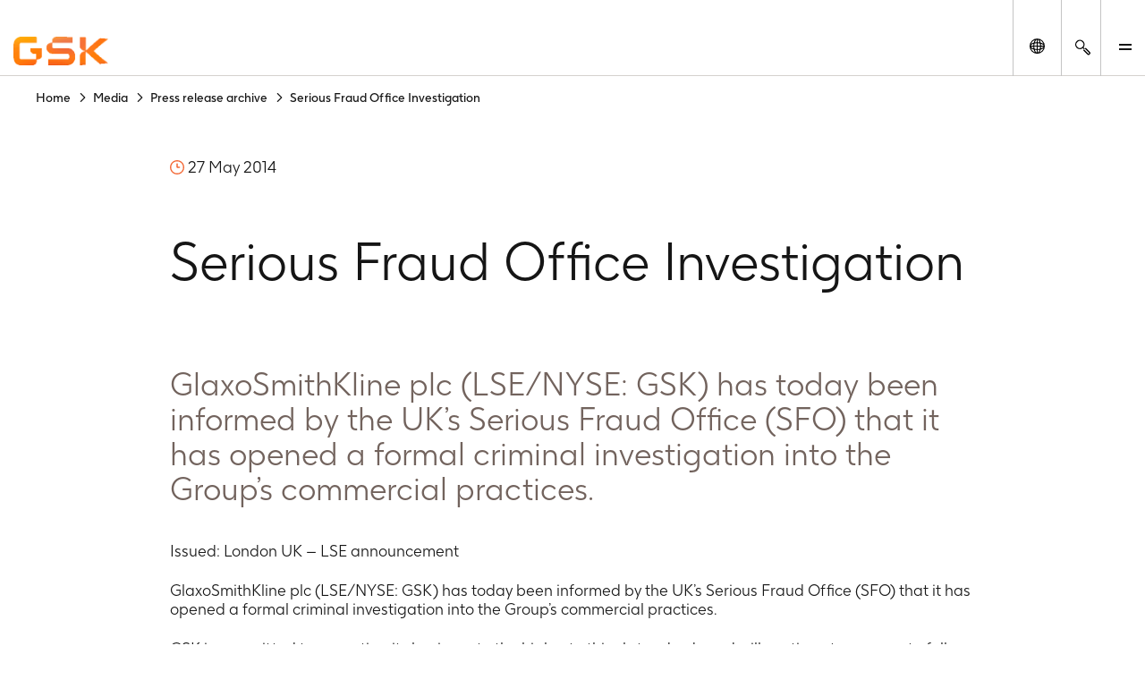

--- FILE ---
content_type: text/html
request_url: https://www.gsk.com/en-gb/media/press-releases/serious-fraud-office-investigation/
body_size: 97992
content:
<!DOCTYPE html><html  lang="en-GB"><head><meta charset="utf-8"><meta name="viewport" content="width=device-width, initial-scale=1"><title>Serious Fraud Office Investigation | GSK</title><script type="text/javascript">
      (function () {
        const theme = localStorage.getItem('theme');
        const animationsLS = localStorage.getItem('animations-enabled');
        const enabled = animationsLS === 'true';
        if (theme) {document.documentElement.setAttribute('data-theme', theme);}
        if (!animationsLS) {localStorage.setItem('animations-enabled', 'true');}
        document.documentElement.setAttribute('data-animations', enabled ? 'enabled' : 'disabled');
        })();
      </script><style children="@font-face{font-family:&quot;GSK light&quot;;font-weight:normal;font-style:normal;font-display:optional;src:url('/nuxtassets/fonts/gsk-light.woff') format('woff');}@font-face{font-family:&quot;GSK regular&quot;;font-weight:normal;font-style:normal;font-display:optional;src:url('/nuxtassets/fonts/gsk-regular.woff') format('woff');}@font-face{font-family:&quot;GSK bold&quot;;font-weight:normal;font-style:normal;font-display:optional;src:url('/nuxtassets/fonts/gsk-bold.woff') format('woff');}@font-face{font-family:&quot;GSK italic&quot;;font-weight:normal;font-style:normal;font-display:optional;src:url('/nuxtassets/fonts/gsk-regularitalic.woff') format('woff');}.font-light{font-family:&quot;GSK light&quot;;}.font-regular{font-family:&quot;GSK regular&quot;;}.font-bold{font-family:&quot;GSK bold&quot;;}.font-italic{font-family:&quot;GSK italic&quot;;}"></style><link rel="stylesheet" href="/nuxtassets/fonts/fonts.css"><style>@charset "UTF-8";:root{--gsk-orange:#f36633;--sans-serif-bold:"GSK bold",arial,helvetica,sans-serif;--sans-serif-regular:"GSK regular",arial,helvetica,sans-serif}.intro{color:#72635d;font-size:1.5rem!important;line-height:1.2!important;margin:0 0 1em}[data-theme=dark] .intro{color:#fcfcfc}@media(min-width:64em){.intro{font-size:2.25rem!important;line-height:1.1!important;max-width:960px}}.intro p{margin:0 0 1em}.intro b,.intro strong{font-family:var(--sans-serif-regular)}html{background-color:#fff;box-sizing:border-box;font-size:100%;line-height:1.15;-webkit-text-size-adjust:100%}body{-webkit-font-smoothing:antialiased;margin:0}hr{box-sizing:content-box;height:0;overflow:visible}pre{font-family:monospace;font-size:1em}a{background-color:transparent}abbr[title]{border-bottom:none;-webkit-text-decoration:underline dotted;text-decoration:underline dotted}b,strong{font-family:var(--sans-serif-regular);font-weight:500}code,kbd,samp{font-family:monospace;font-size:1em}small{font-size:80%}sub,sup{font-size:75%;line-height:0;position:relative;vertical-align:baseline}sub{bottom:-.25em}sup{top:-.5em}img{border-style:none;max-width:100%;vertical-align:middle;width:100%}button,input,optgroup,select,textarea{-webkit-appearance:none;-moz-appearance:none;appearance:none;border-radius:0;font-family:inherit;font-size:100%;line-height:1.15;margin:0}button,input{overflow:visible}button,select{text-transform:none}[type=button],[type=reset],[type=submit],button{-webkit-tap-highlight-color:transparent;-webkit-appearance:button;-moz-appearance:button;appearance:button;cursor:pointer}[type=button]::-moz-focus-inner,[type=reset]::-moz-focus-inner,[type=submit]::-moz-focus-inner,button::-moz-focus-inner{border-style:none;padding:0}[type=button]:-moz-focusring,[type=reset]:-moz-focusring,[type=submit]:-moz-focusring,button:-moz-focusring{outline:1px dotted ButtonText}fieldset{border:0;padding:.35em .75em .625em}legend{box-sizing:border-box;color:inherit;display:table;max-width:100%;padding:0;white-space:normal}progress{vertical-align:baseline}textarea{overflow:auto}[type=checkbox],[type=radio]{box-sizing:border-box;padding:0}[type=number]::-webkit-inner-spin-button,[type=number]::-webkit-outer-spin-button{height:auto}[type=search]{-webkit-appearance:textfield;-moz-appearance:textfield;appearance:textfield;outline-offset:-2px}[type=search]::-webkit-search-decoration{-webkit-appearance:none;appearance:none}::-webkit-file-upload-button{-webkit-appearance:button;appearance:button;font:inherit}details{display:block}summary{display:list-item}template{display:none}main{display:block;width:100%}[hidden]{display:none}*,:after,:before{box-sizing:border-box}body[data-modal-active=true]{overflow:hidden}.container{margin:0 auto}.col .row{margin-left:-10px;margin-right:-10px}.section{margin:40px 0}@media(min-width:48em){.section{margin:64px 0}}.section.no-pad{padding:0}.section .no-pad{padding:0!important}.section.no-pad-bot{padding-bottom:0}.section.no-pad-top{padding-top:0}.section--white-bg{background-color:#fff;padding:155px 0 165px}.row{margin-left:-10px;margin-right:-10px}.row:after{clear:both;content:"";display:table}.row [class*=col-]{box-sizing:border-box;float:left;min-height:1px;padding:0 10px;width:100%}.row .col[class*=pull-],.row .col[class*=push-]{position:relative}.row.no-gutter [class*=col-]{padding:0}.row .col-sm-1{width:8.3333333333%}.row .col-sm-1,.row .col-sm-2{left:auto;margin-left:auto;right:auto}.row .col-sm-2{width:16.6666666667%}.row .col-sm-3{width:25%}.row .col-sm-3,.row .col-sm-4{left:auto;margin-left:auto;right:auto}.row .col-sm-4{width:33.3333333333%}.row .col-sm-5{width:41.6666666667%}.row .col-sm-5,.row .col-sm-6{left:auto;margin-left:auto;right:auto}.row .col-sm-6{width:50%}.row .col-sm-7{width:58.3333333333%}.row .col-sm-7,.row .col-sm-8{left:auto;margin-left:auto;right:auto}.row .col-sm-8{width:66.6666666667%}.row .col-sm-9{width:75%}.row .col-sm-10,.row .col-sm-9{left:auto;margin-left:auto;right:auto}.row .col-sm-10{width:83.3333333333%}.row .col-sm-11{width:91.6666666667%}.row .col-sm-11,.row .col-sm-12{left:auto;margin-left:auto;right:auto}.row .col-sm-12{width:100%}.row .offset-col-sm-1{float:left;margin-left:8.3333333333%}.row .pull-col-sm-1{float:left;margin-right:8.3333333333%}.row .push-col-sm-1{float:left;margin-left:8.3333333333%}.row .offset-col-sm-2{float:left;margin-left:16.6666666667%}.row .pull-col-sm-2{float:left;margin-right:16.6666666667%}.row .push-col-sm-2{float:left;margin-left:16.6666666667%}.row .offset-col-sm-3{float:left;margin-left:25%}.row .pull-col-sm-3{float:left;margin-right:25%}.row .push-col-sm-3{float:left;margin-left:25%}.row .offset-col-sm-4{float:left;margin-left:33.3333333333%}.row .pull-col-sm-4{float:left;margin-right:33.3333333333%}.row .push-col-sm-4{float:left;margin-left:33.3333333333%}.row .offset-col-sm-5{float:left;margin-left:41.6666666667%}.row .pull-col-sm-5{float:left;margin-right:41.6666666667%}.row .push-col-sm-5{float:left;margin-left:41.6666666667%}.row .offset-col-sm-6{float:left;margin-left:50%}.row .pull-col-sm-6{float:left;margin-right:50%}.row .push-col-sm-6{float:left;margin-left:50%}.row .offset-col-sm-7{float:left;margin-left:58.3333333333%}.row .pull-col-sm-7{float:left;margin-right:58.3333333333%}.row .push-col-sm-7{float:left;margin-left:58.3333333333%}.row .offset-col-sm-8{float:left;margin-left:66.6666666667%}.row .pull-col-sm-8{float:left;margin-right:66.6666666667%}.row .push-col-sm-8{float:left;margin-left:66.6666666667%}.row .offset-col-sm-9{float:left;margin-left:75%}.row .pull-col-sm-9{float:left;margin-right:75%}.row .push-col-sm-9{float:left;margin-left:75%}.row .offset-col-sm-10{float:left;margin-left:83.3333333333%}.row .pull-col-sm-10{float:left;margin-right:83.3333333333%}.row .push-col-sm-10{float:left;margin-left:83.3333333333%}.row .offset-col-sm-11{float:left;margin-left:91.6666666667%}.row .pull-col-sm-11{float:left;margin-right:91.6666666667%}.row .push-col-sm-11{float:left;margin-left:91.6666666667%}.row .offset-col-sm-12{float:left;margin-left:100%}.row .pull-col-sm-12{float:left;margin-right:100%}.row .push-col-sm-12{float:left;margin-left:100%}@media only screen and (min-width:601px){.row .col-md-1{width:8.3333333333%}.row .col-md-1,.row .col-md-2{left:auto;margin-left:auto;right:auto}.row .col-md-2{width:16.6666666667%}.row .col-md-3{width:25%}.row .col-md-3,.row .col-md-4{left:auto;margin-left:auto;right:auto}.row .col-md-4{width:33.3333333333%}.row .col-md-5{width:41.6666666667%}.row .col-md-5,.row .col-md-6{left:auto;margin-left:auto;right:auto}.row .col-md-6{width:50%}.row .col-md-7{width:58.3333333333%}.row .col-md-7,.row .col-md-8{left:auto;margin-left:auto;right:auto}.row .col-md-8{width:66.6666666667%}.row .col-md-9{width:75%}.row .col-md-10,.row .col-md-9{left:auto;margin-left:auto;right:auto}.row .col-md-10{width:83.3333333333%}.row .col-md-11{width:91.6666666667%}.row .col-md-11,.row .col-md-12{left:auto;margin-left:auto;right:auto}.row .col-md-12{width:100%}.row .offset-col-md-1{float:left;margin-left:8.3333333333%}.row .pull-col-md-1{float:left;margin-right:8.3333333333%}.row .push-col-md-1{float:left;margin-left:8.3333333333%}.row .offset-col-md-2{float:left;margin-left:16.6666666667%}.row .pull-col-md-2{float:left;margin-right:16.6666666667%}.row .push-col-md-2{float:left;margin-left:16.6666666667%}.row .offset-col-md-3{float:left;margin-left:25%}.row .pull-col-md-3{float:left;margin-right:25%}.row .push-col-md-3{float:left;margin-left:25%}.row .offset-col-md-4{float:left;margin-left:33.3333333333%}.row .pull-col-md-4{float:left;margin-right:33.3333333333%}.row .push-col-md-4{float:left;margin-left:33.3333333333%}.row .offset-col-md-5{float:left;margin-left:41.6666666667%}.row .pull-col-md-5{float:left;margin-right:41.6666666667%}.row .push-col-md-5{float:left;margin-left:41.6666666667%}.row .offset-col-md-6{float:left;margin-left:50%}.row .pull-col-md-6{float:left;margin-right:50%}.row .push-col-md-6{float:left;margin-left:50%}.row .offset-col-md-7{float:left;margin-left:58.3333333333%}.row .pull-col-md-7{float:left;margin-right:58.3333333333%}.row .push-col-md-7{float:left;margin-left:58.3333333333%}.row .offset-col-md-8{float:left;margin-left:66.6666666667%}.row .pull-col-md-8{float:left;margin-right:66.6666666667%}.row .push-col-md-8{float:left;margin-left:66.6666666667%}.row .offset-col-md-9{float:left;margin-left:75%}.row .pull-col-md-9{float:left;margin-right:75%}.row .push-col-md-9{float:left;margin-left:75%}.row .offset-col-md-10{float:left;margin-left:83.3333333333%}.row .pull-col-md-10{float:left;margin-right:83.3333333333%}.row .push-col-md-10{float:left;margin-left:83.3333333333%}.row .offset-col-md-11{float:left;margin-left:91.6666666667%}.row .pull-col-md-11{float:left;margin-right:91.6666666667%}.row .push-col-md-11{float:left;margin-left:91.6666666667%}.row .offset-col-md-12{float:left;margin-left:100%}.row .pull-col-md-12{float:left;margin-right:100%}.row .push-col-md-12{float:left;margin-left:100%}}@media only screen and (min-width:1139px){.row .col-lg-1{width:8.3333333333%}.row .col-lg-1,.row .col-lg-2{left:auto;margin-left:auto;right:auto}.row .col-lg-2{width:16.6666666667%}.row .col-lg-3{width:25%}.row .col-lg-3,.row .col-lg-4{left:auto;margin-left:auto;right:auto}.row .col-lg-4{width:33.3333333333%}.row .col-lg-5{width:41.6666666667%}.row .col-lg-5,.row .col-lg-6{left:auto;margin-left:auto;right:auto}.row .col-lg-6{width:50%}.row .col-lg-7{width:58.3333333333%}.row .col-lg-7,.row .col-lg-8{left:auto;margin-left:auto;right:auto}.row .col-lg-8{width:66.6666666667%}.row .col-lg-9{width:75%}.row .col-lg-10,.row .col-lg-9{left:auto;margin-left:auto;right:auto}.row .col-lg-10{width:83.3333333333%}.row .col-lg-11{width:91.6666666667%}.row .col-lg-11,.row .col-lg-12{left:auto;margin-left:auto;right:auto}.row .col-lg-12{width:100%}.row .offset-col-lg-1{float:left;margin-left:8.3333333333%}.row .pull-col-lg-1{float:left;margin-right:8.3333333333%}.row .push-col-lg-1{float:left;margin-left:8.3333333333%}.row .offset-col-lg-2{float:left;margin-left:16.6666666667%}.row .pull-col-lg-2{float:left;margin-right:16.6666666667%}.row .push-col-lg-2{float:left;margin-left:16.6666666667%}.row .offset-col-lg-3{float:left;margin-left:25%}.row .pull-col-lg-3{float:left;margin-right:25%}.row .push-col-lg-3{float:left;margin-left:25%}.row .offset-col-lg-4{float:left;margin-left:33.3333333333%}.row .pull-col-lg-4{float:left;margin-right:33.3333333333%}.row .push-col-lg-4{float:left;margin-left:33.3333333333%}.row .offset-col-lg-5{float:left;margin-left:41.6666666667%}.row .pull-col-lg-5{float:left;margin-right:41.6666666667%}.row .push-col-lg-5{float:left;margin-left:41.6666666667%}.row .offset-col-lg-6{float:left;margin-left:50%}.row .pull-col-lg-6{float:left;margin-right:50%}.row .push-col-lg-6{float:left;margin-left:50%}.row .offset-col-lg-7{float:left;margin-left:58.3333333333%}.row .pull-col-lg-7{float:left;margin-right:58.3333333333%}.row .push-col-lg-7{float:left;margin-left:58.3333333333%}.row .offset-col-lg-8{float:left;margin-left:66.6666666667%}.row .pull-col-lg-8{float:left;margin-right:66.6666666667%}.row .push-col-lg-8{float:left;margin-left:66.6666666667%}.row .offset-col-lg-9{float:left;margin-left:75%}.row .pull-col-lg-9{float:left;margin-right:75%}.row .push-col-lg-9{float:left;margin-left:75%}.row .offset-col-lg-10{float:left;margin-left:83.3333333333%}.row .pull-col-lg-10{float:left;margin-right:83.3333333333%}.row .push-col-lg-10{float:left;margin-left:83.3333333333%}.row .offset-col-lg-11{float:left;margin-left:91.6666666667%}.row .pull-col-lg-11{float:left;margin-right:91.6666666667%}.row .push-col-lg-11{float:left;margin-left:91.6666666667%}.row .offset-col-lg-12{float:left;margin-left:100%}.row .pull-col-lg-12{float:left;margin-right:100%}.row .push-col-lg-12{float:left;margin-left:100%}}@media only screen and (min-width:1401px){.row .col-xl-1{width:8.3333333333%}.row .col-xl-1,.row .col-xl-2{left:auto;margin-left:auto;right:auto}.row .col-xl-2{width:16.6666666667%}.row .col-xl-3{width:25%}.row .col-xl-3,.row .col-xl-4{left:auto;margin-left:auto;right:auto}.row .col-xl-4{width:33.3333333333%}.row .col-xl-5{width:41.6666666667%}.row .col-xl-5,.row .col-xl-6{left:auto;margin-left:auto;right:auto}.row .col-xl-6{width:50%}.row .col-xl-7{width:58.3333333333%}.row .col-xl-7,.row .col-xl-8{left:auto;margin-left:auto;right:auto}.row .col-xl-8{width:66.6666666667%}.row .col-xl-9{width:75%}.row .col-xl-10,.row .col-xl-9{left:auto;margin-left:auto;right:auto}.row .col-xl-10{width:83.3333333333%}.row .col-xl-11{width:91.6666666667%}.row .col-xl-11,.row .col-xl-12{left:auto;margin-left:auto;right:auto}.row .col-xl-12{width:100%}.row .offset-col-xl-1{float:left;margin-left:8.3333333333%}.row .pull-col-xl-1{float:left;margin-right:8.3333333333%}.row .push-col-xl-1{float:left;margin-left:8.3333333333%}.row .offset-col-xl-2{float:left;margin-left:16.6666666667%}.row .pull-col-xl-2{float:left;margin-right:16.6666666667%}.row .push-col-xl-2{float:left;margin-left:16.6666666667%}.row .offset-col-xl-3{float:left;margin-left:25%}.row .pull-col-xl-3{float:left;margin-right:25%}.row .push-col-xl-3{float:left;margin-left:25%}.row .offset-col-xl-4{float:left;margin-left:33.3333333333%}.row .pull-col-xl-4{float:left;margin-right:33.3333333333%}.row .push-col-xl-4{float:left;margin-left:33.3333333333%}.row .offset-col-xl-5{float:left;margin-left:41.6666666667%}.row .pull-col-xl-5{float:left;margin-right:41.6666666667%}.row .push-col-xl-5{float:left;margin-left:41.6666666667%}.row .offset-col-xl-6{float:left;margin-left:50%}.row .pull-col-xl-6{float:left;margin-right:50%}.row .push-col-xl-6{float:left;margin-left:50%}.row .offset-col-xl-7{float:left;margin-left:58.3333333333%}.row .pull-col-xl-7{float:left;margin-right:58.3333333333%}.row .push-col-xl-7{float:left;margin-left:58.3333333333%}.row .offset-col-xl-8{float:left;margin-left:66.6666666667%}.row .pull-col-xl-8{float:left;margin-right:66.6666666667%}.row .push-col-xl-8{float:left;margin-left:66.6666666667%}.row .offset-col-xl-9{float:left;margin-left:75%}.row .pull-col-xl-9{float:left;margin-right:75%}.row .push-col-xl-9{float:left;margin-left:75%}.row .offset-col-xl-10{float:left;margin-left:83.3333333333%}.row .pull-col-xl-10{float:left;margin-right:83.3333333333%}.row .push-col-xl-10{float:left;margin-left:83.3333333333%}.row .offset-col-xl-11{float:left;margin-left:91.6666666667%}.row .pull-col-xl-11{float:left;margin-right:91.6666666667%}.row .push-col-xl-11{float:left;margin-left:91.6666666667%}.row .offset-col-xl-12{float:left;margin-left:100%}.row .pull-col-xl-12{float:left;margin-right:100%}.row .push-col-xl-12{float:left;margin-left:100%}}.grid{margin:0 -10px}.grid:after{clear:both;content:"";display:table}.grid-cell{padding:0 10px 50px;width:100%}@media(max-width:31.24em){.grid-cell{padding:0 10px 20px}}.span-1{width:8.33333%}.span-1,.span-2{box-sizing:border-box;float:left;padding-left:10px;padding-right:10px}.span-2{width:16.66667%}.span-3{width:25%}.span-3,.span-4{box-sizing:border-box;float:left;padding-left:10px;padding-right:10px}.span-4{width:33.33333%}.span-5{width:41.66667%}.span-5,.span-6{box-sizing:border-box;float:left;padding-left:10px;padding-right:10px}.span-6{width:50%}.span-7{width:58.33333%}.span-7,.span-8{box-sizing:border-box;float:left;padding-left:10px;padding-right:10px}.span-8{width:66.66667%}.span-9{width:75%}.span-10,.span-9{box-sizing:border-box;float:left;padding-left:10px;padding-right:10px}.span-10{width:83.33333%}.span-11{width:91.66667%}.span-11,.span-12{box-sizing:border-box;float:left;padding-left:10px;padding-right:10px}.span-12{width:100%}@media(min-width:48em){.tablet-span-1{width:8.33333%}.tablet-span-1,.tablet-span-2{box-sizing:border-box;float:left;padding-left:10px;padding-right:10px}.tablet-span-2{width:16.66667%}.tablet-span-3{width:25%}.tablet-span-3,.tablet-span-4{box-sizing:border-box;float:left;padding-left:10px;padding-right:10px}.tablet-span-4{width:33.33333%}.tablet-span-5{width:41.66667%}.tablet-span-5,.tablet-span-6{box-sizing:border-box;float:left;padding-left:10px;padding-right:10px}.tablet-span-6{width:50%}.tablet-span-7{width:58.33333%}.tablet-span-7,.tablet-span-8{box-sizing:border-box;float:left;padding-left:10px;padding-right:10px}.tablet-span-8{width:66.66667%}.tablet-span-9{width:75%}.tablet-span-10,.tablet-span-9{box-sizing:border-box;float:left;padding-left:10px;padding-right:10px}.tablet-span-10{width:83.33333%}.tablet-span-11{width:91.66667%}.tablet-span-11,.tablet-span-12{box-sizing:border-box;float:left;padding-left:10px;padding-right:10px}.tablet-span-12{width:100%}}@media(min-width:64em){.desktop-span-1{width:8.33333%}.desktop-span-1,.desktop-span-2{box-sizing:border-box;float:left;padding-left:10px;padding-right:10px}.desktop-span-2{width:16.66667%}.desktop-span-3{width:25%}.desktop-span-3,.desktop-span-4{box-sizing:border-box;float:left;padding-left:10px;padding-right:10px}.desktop-span-4{width:33.33333%}.desktop-span-5{width:41.66667%}.desktop-span-5,.desktop-span-6{box-sizing:border-box;float:left;padding-left:10px;padding-right:10px}.desktop-span-6{width:50%}.desktop-span-7{width:58.33333%}.desktop-span-7,.desktop-span-8{box-sizing:border-box;float:left;padding-left:10px;padding-right:10px}.desktop-span-8{width:66.66667%}.desktop-span-9{width:75%}.desktop-span-10,.desktop-span-9{box-sizing:border-box;float:left;padding-left:10px;padding-right:10px}.desktop-span-10{width:83.33333%}.desktop-span-11{width:91.66667%}.desktop-span-11,.desktop-span-12{box-sizing:border-box;float:left;padding-left:10px;padding-right:10px}.desktop-span-12{width:100%}}.first{clear:both}.last{float:right}@media(min-width:768px)and (max-width:1024px){.main-container>.grid-cell.tablet-span-3,.main-container>.grid-cell.tablet-span-4,.main-container>.grid>.grid-cell.tablet-span-3,.main-container>.grid>.grid-cell.tablet-span-4{width:50%}}body{color:#151515;font-family:GSK light,sans-serif;font-size:18px;line-height:1.2}body [data-theme=dark]{background-color:#262626;color:#fcfcfc}.h1,.h2,.h3,.h4,.h5,.h6,.h7,.h8,h1,h2,h3,h4,h5,h6{color:#151515;font-weight:400}[data-theme=dark] .h1,[data-theme=dark] .h2,[data-theme=dark] .h3,[data-theme=dark] .h4,[data-theme=dark] .h5,[data-theme=dark] .h6,[data-theme=dark] .h7,[data-theme=dark] .h8,[data-theme=dark] h1,[data-theme=dark] h2,[data-theme=dark] h3,[data-theme=dark] h4,[data-theme=dark] h5,[data-theme=dark] h6{color:#fcfcfc}.h1 p,.h2 p,.h3 p,.h4 p,.h5 p,.h6 p,.h7 p,.h8 p,h1 p,h2 p,h3 p,h4 p,h5 p,h6 p{font-family:inherit;font-size:inherit;line-height:inherit}p{margin:0 0 1.3em}a{color:inherit;text-decoration:none}blockquote{margin:90px 0 40px;position:relative}[class*=span-6] blockquote{margin-left:0;width:90%}@media(min-width:48em){blockquote{float:left;margin:70px 8.4745762712% 40px 16.9491525424%;width:74.5762711864%}body.rtl blockquote{margin-left:8.4745762712%;margin-right:16.9491525424%}}blockquote:before{color:#151515;content:"“";font-size:6.25rem;left:-7px;line-height:1;position:absolute;top:-40px}[data-theme=dark] blockquote:before{color:#fcfcfc}[class*=span-6] blockquote:before{font-size:11.875rem;left:-7px;top:-80px}body.rtl [class*=span-6] blockquote:before{left:auto;right:-7px}body.rtl blockquote:before{content:"”"}@media(min-width:48em){blockquote:before{font-size:18.125rem;left:-112px;top:-30px}body.rtl blockquote:before{left:auto;right:-112px}}blockquote p{font-size:1.125rem;line-height:1.35}@media(max-width:768px){blockquote p{font-size:1rem}}blockquote p{color:#151515;margin:0}[data-theme=dark] blockquote p{color:#fcfcfc}blockquote .text{font-size:1.125rem;line-height:1.35}@media(max-width:768px){blockquote .text{font-size:1rem}}blockquote .text{margin-bottom:20px}[class*=span-6] blockquote .text{font-size:1.75rem;line-height:1.25}@media(max-width:768px){[class*=span-6] blockquote .text{font-size:1.375rem}}[class*=span-6] blockquote .text{margin-bottom:30px}@media(min-width:31.25em){blockquote .text{font-size:2.25rem;line-height:1.25}}@media(min-width:31.25em)and (max-width:768px){blockquote .text{font-size:1.75rem}}[class*=span-6] blockquote .text>p{font-size:1.75rem;line-height:1.25}@media(max-width:768px){[class*=span-6] blockquote .text>p{font-size:1.375rem}}@media(min-width:31.25em){blockquote .text>p{font-size:2.25rem;line-height:1.25}}@media(min-width:31.25em)and (max-width:768px){blockquote .text>p{font-size:1.75rem}}blockquote .author-name{font-size:1.125rem;line-height:1.35}@media(max-width:768px){blockquote .author-name{font-size:1rem}}blockquote .author-name{font-family:var(--sans-serif-regular);line-height:1.5;margin:5px 0 0}blockquote .author-name a{display:inline-block;font-weight:500;position:relative;text-decoration:none}blockquote .author-name a:hover{text-decoration:underline!important}blockquote .author-name a:hover:after{margin-left:15px}@media(max-width:31.24em){blockquote .author-name a:hover:after{margin-left:0;right:-38px}}body.rtl blockquote .author-name a:hover:after{left:-38px}blockquote .author-name a:after{background:url(/nuxtassets/img/icon-orange-arrow.svg) 0 0 no-repeat;content:"";display:inline-block;height:15px;margin-left:10px;transition:all .5s ease;vertical-align:middle;width:20px}@media(max-width:31.24em){blockquote .author-name a:after{left:auto!important;margin-left:0;position:absolute;right:-30px;top:5px}}body.rtl blockquote .author-name a:after{left:-30px;right:auto;transform:scaleX(-1);transition:left .5s ease}blockquote .author-name a[href^="//"]:before,blockquote .author-name a[href^="http://"]:before,blockquote .author-name a[href^="https://"]:before{display:none}blockquote .author-title{font-size:1.125rem;line-height:1.35}@media(max-width:768px){blockquote .author-title{font-size:1rem}}blockquote .author-img,blockquote .author-img img{border-radius:12px;float:left;height:59px;margin:0 20px 20px 0;-o-object-fit:cover;object-fit:cover;width:59px!important}body.rtl blockquote .author-img,body.rtl blockquote .author-img img{float:right;margin:0 0 20px 20px}blockquote .author-img img+div .author-name.h3,blockquote .author-img img+div .author-name.h5,blockquote .author-img+div .author-name.h3,blockquote .author-img+div .author-name.h5{margin-bottom:0}li{margin:0 0 1em}ol,ul:not([class]){margin:0}ol li,ul:not([class]) li{position:relative}ol li:before,ul:not([class]) li:before{left:0;position:absolute}ul:not([class]){list-style:none;padding:0 0 0 13px}ul:not([class]) li{padding:0 0 0 20px}ul:not([class]) li:before{content:"-"}ol{counter-reset:item;padding:0 0 0 40px}ol ol{list-style:none;margin-top:1em!important}ol ol>li:before{content:counters(item,".") ". ";left:-35px}ol>li{counter-increment:item}ul:not([class]) ul{margin-top:1em!important}.h1,h1{font-weight:400;margin:.67em 0}@media(max-width:47.99em){.h1,h1{font-size:3rem}}@media(min-width:48em){.h1,h1{font-size:5rem;line-height:90px}}.h2,h2{font-weight:400;margin-bottom:36px}@media(max-width:47.99em){.h2,h2{font-size:1.75rem}}@media(min-width:48em){.h2,h2{font-size:3rem;line-height:56px}}.h3,h3{font-weight:400;margin-bottom:28px}@media(max-width:47.99em){.h3,h3{font-size:1.375rem}}@media(min-width:48em){.h3,h3{font-size:2.25rem;line-height:1.33}}.h4,h4{font-weight:400;margin-bottom:22px}@media(max-width:47.99em){.h4,h4{font-size:1.125rem}}@media(min-width:48em){.h4,h4{font-size:1.75rem;line-height:32px}}.h5,h5{font-weight:400;margin-bottom:14px}@media(max-width:47.99em){.h5,h5{font-size:1rem}}@media(min-width:48em){.h5,h5{font-size:1.375rem;line-height:24px}}.h6,h6{font-family:var(--sans-serif-regular);margin-bottom:14px}@media(max-width:47.99em){.h6,h6{font-size:.875rem}}@media(min-width:48em){.h6,h6{font-size:1.375rem;line-height:24px}}.h7{font-size:1.125rem;line-height:1.25}@media(min-width:48em){.h7{font-size:1.5rem}}.h8{font-size:1rem;line-height:1.25}@media(min-width:48em){.h8{font-size:1.3125rem}}.p2{font-size:1rem}.p3{font-size:.875rem}.label{font-size:.75rem}h2.h2-none{font-family:inherit;font-size:inherit;font-size:1rem;font-weight:inherit;line-height:1.5;margin:0}@media(min-width:48em){h2.h2-none{font-size:1.25rem}}h2.h2-small{font-size:1.5625rem;line-height:1.25}@media(min-width:48em){h2.h2-small{font-size:2.25rem}}h2.h2-medium{font-size:1.75rem;line-height:1.25}@media(min-width:48em){h2.h2-medium{font-size:3rem}}h3.h3-none{font-family:inherit;font-size:inherit;font-size:1rem;font-weight:inherit;line-height:1.5;margin:0}@media(min-width:48em){h3.h3-none{font-size:1.25rem}}h3.h3-small{font-size:1.375rem;line-height:1.25}@media(min-width:48em){h3.h3-small{font-size:2rem}}.small-heading{display:inline-block;font-family:GSK Bold,arial,helvetica,sans-serif;font-size:1.375rem;font-weight:400;line-height:1.25;margin:0 0 10px}@media(min-width:48em){.small-heading{font-size:2rem}}.bg-color-dark-blue{background-color:#1b2934}.bg-color-grey-bg{background-color:#f3f3f3}.bg-color-red{background-color:#e8414f}.bg-color-light-blue{background-color:#77b4e7}.bg-color-green{background-color:#96be96}.bg-color-purple{background-color:#8c5bcd}.color-dark-blue{color:#1b2934}.color-grey-bg{color:#f3f3f3}.color-red{color:#e8414f}.color-light-blue{color:#77b4e7}.color-green{color:#96be96}.color-purple{color:#8c5bcd}.font-bold{font-family:GSK Bold,arial,helvetica,sans-serif}.box{height:30px;margin-bottom:20px;width:100%}[v-cloak]{display:none}.page-locked{margin:0;max-height:100vh;overflow:hidden}.sr-only{clip:rect(0 0 0 0);clip-path:inset(50%);height:1px;overflow:hidden;position:absolute;white-space:nowrap;width:1px}ul.list-reset,ul.list-reset li,ul.list-reset ul li{list-style-type:none;margin:0;padding:0;text-indent:0}.btn-no-style{background:none;border:none;color:inherit;cursor:pointer;font:inherit;padding:0}.components-list{list-style-type:none;margin-top:30px;padding:0}.components-list li{border-bottom:1px solid #cbcbcb;display:block;margin-bottom:20px;padding-bottom:20px;padding-left:10px}.components-list a{font-size:1.375rem;text-decoration:none}body.custom-cursor-visible a{cursor:none!important}.fade-enter-active,.fade-leave-active{transition:opacity .2s ease}.fade-enter-from,.fade-leave-to{opacity:0}.contact-section:last-child{margin-bottom:-100px}@media(max-width:47.99em){.contact-section{padding:60px 0}}body.no-scroll{height:100%!important;overflow:hidden}.cursor{background-color:var(--gsk-orange);border-radius:100%;color:#fff;display:block;left:50%;pointer-events:none;position:absolute;text-align:center;top:50%;transform:translate(-50%,-50%)}@media(orientation:landscape){.cursor{height:95px;width:95px}}@media(orientation:portrait){.cursor{height:60px;width:60px}}.cursor-clip{clip-path:polygon(0 0,0 100%,100% 100%,100% 0);inset:0;overflow:hidden;pointer-events:none;position:absolute;transform:translateZ(0);z-index:3}.cursor:before{-moz-osx-font-smoothing:grayscale;-webkit-font-smoothing:antialiased;font-family:icons!important;font-style:normal;font-variant:normal;font-weight:400;line-height:1;speak:never;color:#fff;content:"";font-size:.875rem;font-size:1.25rem!important;left:calc(50% + 3px);position:absolute;text-transform:none;top:50%;transform:translate(-50%,-50%)}@media screen{html:not(.no-js) [data-aos^=fade][data-aos^=fade]{transition-property:opacity,transform}html:not(.no-js) [data-aos^=fade][data-aos^=fade].aos-animate{opacity:1;transform:none}html:not(.no-js) [data-aos=fade-up]{transform:translate3d(0,50px,0)}html:not(.no-js) [data-aos=fade-down]{transform:translate3d(0,-50px,0)}html:not(.no-js) [data-aos=fade-right]{transform:translate3d(-50px,0,0)}html:not(.no-js) [data-aos=fade-left]{transform:translate3d(50px,0,0)}html:not(.no-js) [data-aos=fade-up-right]{transform:translate3d(-50px,50px,0)}html:not(.no-js) [data-aos=fade-up-left]{transform:translate3d(50px,50px,0)}html:not(.no-js) [data-aos=fade-down-right]{transform:translate3d(-50px,-50px,0)}html:not(.no-js) [data-aos=fade-down-left]{transform:translate3d(50px,-50px,0)}html:not(.no-js) [data-aos^=zoom][data-aos^=zoom]{transition-property:opacity,transform}html:not(.no-js) [data-aos^=zoom][data-aos^=zoom].aos-animate{opacity:1;transform:translateZ(0) scale(1)}html:not(.no-js) [data-aos=zoom-in]{transform:scale(.6)}html:not(.no-js) [data-aos=zoom-in-up]{transform:translate3d(0,50px,0) scale(.6)}html:not(.no-js) [data-aos=zoom-in-down]{transform:translate3d(0,-50px,0) scale(.6)}html:not(.no-js) [data-aos=zoom-in-right]{transform:translate3d(-50px,0,0) scale(.6)}html:not(.no-js) [data-aos=zoom-in-left]{transform:translate3d(50px,0,0) scale(.6)}html:not(.no-js) [data-aos=zoom-out]{transform:scale(1.2)}html:not(.no-js) [data-aos=zoom-out-up]{transform:translate3d(0,50px,0) scale(1.2)}html:not(.no-js) [data-aos=zoom-out-down]{transform:translate3d(0,-50px,0) scale(1.2)}html:not(.no-js) [data-aos=zoom-out-right]{transform:translate3d(-50px,0,0) scale(1.2)}html:not(.no-js) [data-aos=zoom-out-left]{transform:translate3d(50px,0,0) scale(1.2)}html:not(.no-js) [data-aos^=slide][data-aos^=slide]{transition-property:transform;visibility:hidden}html:not(.no-js) [data-aos^=slide][data-aos^=slide].aos-animate{transform:translateZ(0);visibility:visible}html:not(.no-js) [data-aos=slide-up]{transform:translate3d(0,100%,0)}html:not(.no-js) [data-aos=slide-down]{transform:translate3d(0,-100%,0)}html:not(.no-js) [data-aos=slide-right]{transform:translate3d(-100%,0,0)}html:not(.no-js) [data-aos=slide-left]{transform:translate3d(100%,0,0)}}[data-aos]{pointer-events:none}[data-aos][data-aos][data-aos-duration="50"],body[data-aos-duration="50"] [data-aos]{transition-duration:50ms}[data-aos][data-aos][data-aos-delay="50"],body[data-aos-delay="50"] [data-aos]{transition-delay:0s}[data-aos][data-aos][data-aos-delay="50"].aos-animate,body[data-aos-delay="50"] [data-aos].aos-animate{transition-delay:50ms}[data-aos][data-aos][data-aos-duration="100"],body[data-aos-duration="100"] [data-aos]{transition-duration:.1s}[data-aos][data-aos][data-aos-delay="100"],body[data-aos-delay="100"] [data-aos]{transition-delay:0s}[data-aos][data-aos][data-aos-delay="100"].aos-animate,body[data-aos-delay="100"] [data-aos].aos-animate{transition-delay:.1s}[data-aos][data-aos][data-aos-duration="150"],body[data-aos-duration="150"] [data-aos]{transition-duration:.15s}[data-aos][data-aos][data-aos-delay="150"],body[data-aos-delay="150"] [data-aos]{transition-delay:0s}[data-aos][data-aos][data-aos-delay="150"].aos-animate,body[data-aos-delay="150"] [data-aos].aos-animate{transition-delay:.15s}[data-aos][data-aos][data-aos-duration="200"],body[data-aos-duration="200"] [data-aos]{transition-duration:.2s}[data-aos][data-aos][data-aos-delay="200"],body[data-aos-delay="200"] [data-aos]{transition-delay:0s}[data-aos][data-aos][data-aos-delay="200"].aos-animate,body[data-aos-delay="200"] [data-aos].aos-animate{transition-delay:.2s}[data-aos][data-aos][data-aos-duration="250"],body[data-aos-duration="250"] [data-aos]{transition-duration:.25s}[data-aos][data-aos][data-aos-delay="250"],body[data-aos-delay="250"] [data-aos]{transition-delay:0s}[data-aos][data-aos][data-aos-delay="250"].aos-animate,body[data-aos-delay="250"] [data-aos].aos-animate{transition-delay:.25s}[data-aos][data-aos][data-aos-duration="300"],body[data-aos-duration="300"] [data-aos]{transition-duration:.3s}[data-aos][data-aos][data-aos-delay="300"],body[data-aos-delay="300"] [data-aos]{transition-delay:0s}[data-aos][data-aos][data-aos-delay="300"].aos-animate,body[data-aos-delay="300"] [data-aos].aos-animate{transition-delay:.3s}[data-aos][data-aos][data-aos-duration="350"],body[data-aos-duration="350"] [data-aos]{transition-duration:.35s}[data-aos][data-aos][data-aos-delay="350"],body[data-aos-delay="350"] [data-aos]{transition-delay:0s}[data-aos][data-aos][data-aos-delay="350"].aos-animate,body[data-aos-delay="350"] [data-aos].aos-animate{transition-delay:.35s}[data-aos][data-aos][data-aos-duration="400"],body[data-aos-duration="400"] [data-aos]{transition-duration:.4s}[data-aos][data-aos][data-aos-delay="400"],body[data-aos-delay="400"] [data-aos]{transition-delay:0s}[data-aos][data-aos][data-aos-delay="400"].aos-animate,body[data-aos-delay="400"] [data-aos].aos-animate{transition-delay:.4s}[data-aos][data-aos][data-aos-duration="450"],body[data-aos-duration="450"] [data-aos]{transition-duration:.45s}[data-aos][data-aos][data-aos-delay="450"],body[data-aos-delay="450"] [data-aos]{transition-delay:0s}[data-aos][data-aos][data-aos-delay="450"].aos-animate,body[data-aos-delay="450"] [data-aos].aos-animate{transition-delay:.45s}[data-aos][data-aos][data-aos-duration="500"],body[data-aos-duration="500"] [data-aos]{transition-duration:.5s}[data-aos][data-aos][data-aos-delay="500"],body[data-aos-delay="500"] [data-aos]{transition-delay:0s}[data-aos][data-aos][data-aos-delay="500"].aos-animate,body[data-aos-delay="500"] [data-aos].aos-animate{transition-delay:.5s}[data-aos][data-aos][data-aos-duration="550"],body[data-aos-duration="550"] [data-aos]{transition-duration:.55s}[data-aos][data-aos][data-aos-delay="550"],body[data-aos-delay="550"] [data-aos]{transition-delay:0s}[data-aos][data-aos][data-aos-delay="550"].aos-animate,body[data-aos-delay="550"] [data-aos].aos-animate{transition-delay:.55s}[data-aos][data-aos][data-aos-duration="600"],body[data-aos-duration="600"] [data-aos]{transition-duration:.6s}[data-aos][data-aos][data-aos-delay="600"],body[data-aos-delay="600"] [data-aos]{transition-delay:0s}[data-aos][data-aos][data-aos-delay="600"].aos-animate,body[data-aos-delay="600"] [data-aos].aos-animate{transition-delay:.6s}[data-aos][data-aos][data-aos-duration="650"],body[data-aos-duration="650"] [data-aos]{transition-duration:.65s}[data-aos][data-aos][data-aos-delay="650"],body[data-aos-delay="650"] [data-aos]{transition-delay:0s}[data-aos][data-aos][data-aos-delay="650"].aos-animate,body[data-aos-delay="650"] [data-aos].aos-animate{transition-delay:.65s}[data-aos][data-aos][data-aos-duration="700"],body[data-aos-duration="700"] [data-aos]{transition-duration:.7s}[data-aos][data-aos][data-aos-delay="700"],body[data-aos-delay="700"] [data-aos]{transition-delay:0s}[data-aos][data-aos][data-aos-delay="700"].aos-animate,body[data-aos-delay="700"] [data-aos].aos-animate{transition-delay:.7s}[data-aos][data-aos][data-aos-duration="750"],body[data-aos-duration="750"] [data-aos]{transition-duration:.75s}[data-aos][data-aos][data-aos-delay="750"],body[data-aos-delay="750"] [data-aos]{transition-delay:0s}[data-aos][data-aos][data-aos-delay="750"].aos-animate,body[data-aos-delay="750"] [data-aos].aos-animate{transition-delay:.75s}[data-aos][data-aos][data-aos-duration="800"],body[data-aos-duration="800"] [data-aos]{transition-duration:.8s}[data-aos][data-aos][data-aos-delay="800"],body[data-aos-delay="800"] [data-aos]{transition-delay:0s}[data-aos][data-aos][data-aos-delay="800"].aos-animate,body[data-aos-delay="800"] [data-aos].aos-animate{transition-delay:.8s}[data-aos][data-aos][data-aos-duration="850"],body[data-aos-duration="850"] [data-aos]{transition-duration:.85s}[data-aos][data-aos][data-aos-delay="850"],body[data-aos-delay="850"] [data-aos]{transition-delay:0s}[data-aos][data-aos][data-aos-delay="850"].aos-animate,body[data-aos-delay="850"] [data-aos].aos-animate{transition-delay:.85s}[data-aos][data-aos][data-aos-duration="900"],body[data-aos-duration="900"] [data-aos]{transition-duration:.9s}[data-aos][data-aos][data-aos-delay="900"],body[data-aos-delay="900"] [data-aos]{transition-delay:0s}[data-aos][data-aos][data-aos-delay="900"].aos-animate,body[data-aos-delay="900"] [data-aos].aos-animate{transition-delay:.9s}[data-aos][data-aos][data-aos-duration="950"],body[data-aos-duration="950"] [data-aos]{transition-duration:.95s}[data-aos][data-aos][data-aos-delay="950"],body[data-aos-delay="950"] [data-aos]{transition-delay:0s}[data-aos][data-aos][data-aos-delay="950"].aos-animate,body[data-aos-delay="950"] [data-aos].aos-animate{transition-delay:.95s}[data-aos][data-aos][data-aos-duration="1000"],body[data-aos-duration="1000"] [data-aos]{transition-duration:1s}[data-aos][data-aos][data-aos-delay="1000"],body[data-aos-delay="1000"] [data-aos]{transition-delay:0s}[data-aos][data-aos][data-aos-delay="1000"].aos-animate,body[data-aos-delay="1000"] [data-aos].aos-animate{transition-delay:1s}[data-aos][data-aos][data-aos-duration="1050"],body[data-aos-duration="1050"] [data-aos]{transition-duration:1.05s}[data-aos][data-aos][data-aos-delay="1050"],body[data-aos-delay="1050"] [data-aos]{transition-delay:0s}[data-aos][data-aos][data-aos-delay="1050"].aos-animate,body[data-aos-delay="1050"] [data-aos].aos-animate{transition-delay:1.05s}[data-aos][data-aos][data-aos-duration="1100"],body[data-aos-duration="1100"] [data-aos]{transition-duration:1.1s}[data-aos][data-aos][data-aos-delay="1100"],body[data-aos-delay="1100"] [data-aos]{transition-delay:0s}[data-aos][data-aos][data-aos-delay="1100"].aos-animate,body[data-aos-delay="1100"] [data-aos].aos-animate{transition-delay:1.1s}[data-aos][data-aos][data-aos-duration="1150"],body[data-aos-duration="1150"] [data-aos]{transition-duration:1.15s}[data-aos][data-aos][data-aos-delay="1150"],body[data-aos-delay="1150"] [data-aos]{transition-delay:0s}[data-aos][data-aos][data-aos-delay="1150"].aos-animate,body[data-aos-delay="1150"] [data-aos].aos-animate{transition-delay:1.15s}[data-aos][data-aos][data-aos-duration="1200"],body[data-aos-duration="1200"] [data-aos]{transition-duration:1.2s}[data-aos][data-aos][data-aos-delay="1200"],body[data-aos-delay="1200"] [data-aos]{transition-delay:0s}[data-aos][data-aos][data-aos-delay="1200"].aos-animate,body[data-aos-delay="1200"] [data-aos].aos-animate{transition-delay:1.2s}[data-aos][data-aos][data-aos-duration="1250"],body[data-aos-duration="1250"] [data-aos]{transition-duration:1.25s}[data-aos][data-aos][data-aos-delay="1250"],body[data-aos-delay="1250"] [data-aos]{transition-delay:0s}[data-aos][data-aos][data-aos-delay="1250"].aos-animate,body[data-aos-delay="1250"] [data-aos].aos-animate{transition-delay:1.25s}[data-aos][data-aos][data-aos-duration="1300"],body[data-aos-duration="1300"] [data-aos]{transition-duration:1.3s}[data-aos][data-aos][data-aos-delay="1300"],body[data-aos-delay="1300"] [data-aos]{transition-delay:0s}[data-aos][data-aos][data-aos-delay="1300"].aos-animate,body[data-aos-delay="1300"] [data-aos].aos-animate{transition-delay:1.3s}[data-aos][data-aos][data-aos-duration="1350"],body[data-aos-duration="1350"] [data-aos]{transition-duration:1.35s}[data-aos][data-aos][data-aos-delay="1350"],body[data-aos-delay="1350"] [data-aos]{transition-delay:0s}[data-aos][data-aos][data-aos-delay="1350"].aos-animate,body[data-aos-delay="1350"] [data-aos].aos-animate{transition-delay:1.35s}[data-aos][data-aos][data-aos-duration="1400"],body[data-aos-duration="1400"] [data-aos]{transition-duration:1.4s}[data-aos][data-aos][data-aos-delay="1400"],body[data-aos-delay="1400"] [data-aos]{transition-delay:0s}[data-aos][data-aos][data-aos-delay="1400"].aos-animate,body[data-aos-delay="1400"] [data-aos].aos-animate{transition-delay:1.4s}[data-aos][data-aos][data-aos-duration="1450"],body[data-aos-duration="1450"] [data-aos]{transition-duration:1.45s}[data-aos][data-aos][data-aos-delay="1450"],body[data-aos-delay="1450"] [data-aos]{transition-delay:0s}[data-aos][data-aos][data-aos-delay="1450"].aos-animate,body[data-aos-delay="1450"] [data-aos].aos-animate{transition-delay:1.45s}[data-aos][data-aos][data-aos-duration="1500"],body[data-aos-duration="1500"] [data-aos]{transition-duration:1.5s}[data-aos][data-aos][data-aos-delay="1500"],body[data-aos-delay="1500"] [data-aos]{transition-delay:0s}[data-aos][data-aos][data-aos-delay="1500"].aos-animate,body[data-aos-delay="1500"] [data-aos].aos-animate{transition-delay:1.5s}[data-aos][data-aos][data-aos-duration="1550"],body[data-aos-duration="1550"] [data-aos]{transition-duration:1.55s}[data-aos][data-aos][data-aos-delay="1550"],body[data-aos-delay="1550"] [data-aos]{transition-delay:0s}[data-aos][data-aos][data-aos-delay="1550"].aos-animate,body[data-aos-delay="1550"] [data-aos].aos-animate{transition-delay:1.55s}[data-aos][data-aos][data-aos-duration="1600"],body[data-aos-duration="1600"] [data-aos]{transition-duration:1.6s}[data-aos][data-aos][data-aos-delay="1600"],body[data-aos-delay="1600"] [data-aos]{transition-delay:0s}[data-aos][data-aos][data-aos-delay="1600"].aos-animate,body[data-aos-delay="1600"] [data-aos].aos-animate{transition-delay:1.6s}[data-aos][data-aos][data-aos-duration="1650"],body[data-aos-duration="1650"] [data-aos]{transition-duration:1.65s}[data-aos][data-aos][data-aos-delay="1650"],body[data-aos-delay="1650"] [data-aos]{transition-delay:0s}[data-aos][data-aos][data-aos-delay="1650"].aos-animate,body[data-aos-delay="1650"] [data-aos].aos-animate{transition-delay:1.65s}[data-aos][data-aos][data-aos-duration="1700"],body[data-aos-duration="1700"] [data-aos]{transition-duration:1.7s}[data-aos][data-aos][data-aos-delay="1700"],body[data-aos-delay="1700"] [data-aos]{transition-delay:0s}[data-aos][data-aos][data-aos-delay="1700"].aos-animate,body[data-aos-delay="1700"] [data-aos].aos-animate{transition-delay:1.7s}[data-aos][data-aos][data-aos-duration="1750"],body[data-aos-duration="1750"] [data-aos]{transition-duration:1.75s}[data-aos][data-aos][data-aos-delay="1750"],body[data-aos-delay="1750"] [data-aos]{transition-delay:0s}[data-aos][data-aos][data-aos-delay="1750"].aos-animate,body[data-aos-delay="1750"] [data-aos].aos-animate{transition-delay:1.75s}[data-aos][data-aos][data-aos-duration="1800"],body[data-aos-duration="1800"] [data-aos]{transition-duration:1.8s}[data-aos][data-aos][data-aos-delay="1800"],body[data-aos-delay="1800"] [data-aos]{transition-delay:0s}[data-aos][data-aos][data-aos-delay="1800"].aos-animate,body[data-aos-delay="1800"] [data-aos].aos-animate{transition-delay:1.8s}[data-aos][data-aos][data-aos-duration="1850"],body[data-aos-duration="1850"] [data-aos]{transition-duration:1.85s}[data-aos][data-aos][data-aos-delay="1850"],body[data-aos-delay="1850"] [data-aos]{transition-delay:0s}[data-aos][data-aos][data-aos-delay="1850"].aos-animate,body[data-aos-delay="1850"] [data-aos].aos-animate{transition-delay:1.85s}[data-aos][data-aos][data-aos-duration="1900"],body[data-aos-duration="1900"] [data-aos]{transition-duration:1.9s}[data-aos][data-aos][data-aos-delay="1900"],body[data-aos-delay="1900"] [data-aos]{transition-delay:0s}[data-aos][data-aos][data-aos-delay="1900"].aos-animate,body[data-aos-delay="1900"] [data-aos].aos-animate{transition-delay:1.9s}[data-aos][data-aos][data-aos-duration="1950"],body[data-aos-duration="1950"] [data-aos]{transition-duration:1.95s}[data-aos][data-aos][data-aos-delay="1950"],body[data-aos-delay="1950"] [data-aos]{transition-delay:0s}[data-aos][data-aos][data-aos-delay="1950"].aos-animate,body[data-aos-delay="1950"] [data-aos].aos-animate{transition-delay:1.95s}[data-aos][data-aos][data-aos-duration="2000"],body[data-aos-duration="2000"] [data-aos]{transition-duration:2s}[data-aos][data-aos][data-aos-delay="2000"],body[data-aos-delay="2000"] [data-aos]{transition-delay:0s}[data-aos][data-aos][data-aos-delay="2000"].aos-animate,body[data-aos-delay="2000"] [data-aos].aos-animate{transition-delay:2s}[data-aos][data-aos][data-aos-duration="2050"],body[data-aos-duration="2050"] [data-aos]{transition-duration:2.05s}[data-aos][data-aos][data-aos-delay="2050"],body[data-aos-delay="2050"] [data-aos]{transition-delay:0s}[data-aos][data-aos][data-aos-delay="2050"].aos-animate,body[data-aos-delay="2050"] [data-aos].aos-animate{transition-delay:2.05s}[data-aos][data-aos][data-aos-duration="2100"],body[data-aos-duration="2100"] [data-aos]{transition-duration:2.1s}[data-aos][data-aos][data-aos-delay="2100"],body[data-aos-delay="2100"] [data-aos]{transition-delay:0s}[data-aos][data-aos][data-aos-delay="2100"].aos-animate,body[data-aos-delay="2100"] [data-aos].aos-animate{transition-delay:2.1s}[data-aos][data-aos][data-aos-duration="2150"],body[data-aos-duration="2150"] [data-aos]{transition-duration:2.15s}[data-aos][data-aos][data-aos-delay="2150"],body[data-aos-delay="2150"] [data-aos]{transition-delay:0s}[data-aos][data-aos][data-aos-delay="2150"].aos-animate,body[data-aos-delay="2150"] [data-aos].aos-animate{transition-delay:2.15s}[data-aos][data-aos][data-aos-duration="2200"],body[data-aos-duration="2200"] [data-aos]{transition-duration:2.2s}[data-aos][data-aos][data-aos-delay="2200"],body[data-aos-delay="2200"] [data-aos]{transition-delay:0s}[data-aos][data-aos][data-aos-delay="2200"].aos-animate,body[data-aos-delay="2200"] [data-aos].aos-animate{transition-delay:2.2s}[data-aos][data-aos][data-aos-duration="2250"],body[data-aos-duration="2250"] [data-aos]{transition-duration:2.25s}[data-aos][data-aos][data-aos-delay="2250"],body[data-aos-delay="2250"] [data-aos]{transition-delay:0s}[data-aos][data-aos][data-aos-delay="2250"].aos-animate,body[data-aos-delay="2250"] [data-aos].aos-animate{transition-delay:2.25s}[data-aos][data-aos][data-aos-duration="2300"],body[data-aos-duration="2300"] [data-aos]{transition-duration:2.3s}[data-aos][data-aos][data-aos-delay="2300"],body[data-aos-delay="2300"] [data-aos]{transition-delay:0s}[data-aos][data-aos][data-aos-delay="2300"].aos-animate,body[data-aos-delay="2300"] [data-aos].aos-animate{transition-delay:2.3s}[data-aos][data-aos][data-aos-duration="2350"],body[data-aos-duration="2350"] [data-aos]{transition-duration:2.35s}[data-aos][data-aos][data-aos-delay="2350"],body[data-aos-delay="2350"] [data-aos]{transition-delay:0s}[data-aos][data-aos][data-aos-delay="2350"].aos-animate,body[data-aos-delay="2350"] [data-aos].aos-animate{transition-delay:2.35s}[data-aos][data-aos][data-aos-duration="2400"],body[data-aos-duration="2400"] [data-aos]{transition-duration:2.4s}[data-aos][data-aos][data-aos-delay="2400"],body[data-aos-delay="2400"] [data-aos]{transition-delay:0s}[data-aos][data-aos][data-aos-delay="2400"].aos-animate,body[data-aos-delay="2400"] [data-aos].aos-animate{transition-delay:2.4s}[data-aos][data-aos][data-aos-duration="2450"],body[data-aos-duration="2450"] [data-aos]{transition-duration:2.45s}[data-aos][data-aos][data-aos-delay="2450"],body[data-aos-delay="2450"] [data-aos]{transition-delay:0s}[data-aos][data-aos][data-aos-delay="2450"].aos-animate,body[data-aos-delay="2450"] [data-aos].aos-animate{transition-delay:2.45s}[data-aos][data-aos][data-aos-duration="2500"],body[data-aos-duration="2500"] [data-aos]{transition-duration:2.5s}[data-aos][data-aos][data-aos-delay="2500"],body[data-aos-delay="2500"] [data-aos]{transition-delay:0s}[data-aos][data-aos][data-aos-delay="2500"].aos-animate,body[data-aos-delay="2500"] [data-aos].aos-animate{transition-delay:2.5s}[data-aos].aos-animate{pointer-events:auto}.swiper-control{align-items:center;display:flex;justify-content:center}.swiper-control .swiper-scrollbar{height:4px;margin:64px 15px 0;max-width:382px;position:static!important;width:100%;z-index:auto!important}[data-theme=dark] .swiper-control .swiper-scrollbar{background-color:#fcfcfc}.swiper-control .swiper-scrollbar .swiper-scrollbar-drag{background-color:var(--gsk-orange);cursor:grab;transition:all .2s ease!important}.swiper-control .swiper-scrollbar .swiper-scrollbar-drag:hover{height:12px;margin-top:-4px}.swiper-control .swiper-button-next,.swiper-control .swiper-button-prev{color:var(--gsk-orange);height:20px;margin-top:64px;position:static;transition:transform .2s ease;width:20px;z-index:auto!important}.swiper-control .swiper-button-next:after,.swiper-control .swiper-button-prev:after{font-size:.9375rem;font-weight:700}.swiper-control .swiper-button-prev:hover{transform:translate(-5px)}.swiper-control .swiper-button-next:hover{transform:translate(5px)}.swiper-control .swiper-button-disabled{opacity:1}.EXTERNAL__main-container,.main-container{box-sizing:unset;margin:50px auto 25px;max-width:1320px;padding:0 20px}.EXTERNAL__main-container:after,.main-container:after{clear:both;content:" ";display:block}@media(min-width:64em){.EXTERNAL__main-container,.main-container{margin:70px auto 35px;padding:0 40px}}.EXTERNAL__main-container--module-row .content-wrapper,.main-container--module-row .content-wrapper{text-align:center}.EXTERNAL__main-container--module-row .content-wrapper p,.main-container--module-row .content-wrapper p{font-size:1.375rem;margin-left:auto;margin-right:auto;max-width:640px}.EXTERNAL__main-container__highlight,.main-container__highlight{background-color:#f8f8f8;padding:35px 0}[data-theme=dark] .EXTERNAL__main-container__highlight,[data-theme=dark] .main-container__highlight{background:#151515}[data-theme=dark] .EXTERNAL__main-container__highlight .grid-listing-module__content,[data-theme=dark] .EXTERNAL__main-container__highlight .grid-promo-box__content,[data-theme=dark] .EXTERNAL__main-container__highlight .link-list li a:hover,[data-theme=dark] .EXTERNAL__main-container__highlight .promo-box--standout .promo-box__content-wrapper,[data-theme=dark] .EXTERNAL__main-container__highlight .promo-box__content-wrapper,[data-theme=dark] .EXTERNAL__main-container__highlight .relevant-content__caption,[data-theme=dark] .main-container__highlight .grid-listing-module__content,[data-theme=dark] .main-container__highlight .grid-promo-box__content,[data-theme=dark] .main-container__highlight .link-list li a:hover,[data-theme=dark] .main-container__highlight .promo-box--standout .promo-box__content-wrapper,[data-theme=dark] .main-container__highlight .promo-box__content-wrapper,[data-theme=dark] .main-container__highlight .relevant-content__caption{background:#3a3a3a!important}[data-theme=dark] .EXTERNAL__main-container__highlight .grid-listing-module ul a:hover .grid-listing-module__content,[data-theme=dark] .EXTERNAL__main-container__highlight.grid-listing-module ul a:hover .grid-listing-module__content,[data-theme=dark] .main-container__highlight .grid-listing-module ul a:hover .grid-listing-module__content,[data-theme=dark] .main-container__highlight.grid-listing-module ul a:hover .grid-listing-module__content{background:#3a3a3a}.EXTERNAL__main-container__highlight .main-container,.main-container__highlight .main-container{margin:0 auto}.container{box-sizing:content-box;margin-left:auto;margin-right:auto;max-width:1320px;padding-left:20px;padding-right:20px}header{background-color:#fff;position:fixed;top:0;transition:top .25s;width:100%;z-index:15}#main-content{padding-top:67px}@media(min-width:48em){#main-content{padding-top:87px}}@media(min-width:81.25em){html:not([lang=de-DE]) #main-content{padding-top:121px}}@media(min-width:90em){html[lang=de-DE] #main-content{padding-top:121px}}.content-wrapper{margin:0 auto}@media(min-width:48em){.content-wrapper{width:75%}}@media(max-width:47.9375em){article h1{margin-bottom:48px}}@media(min-width:48em){article h1{font-size:3.75rem;line-height:1;margin-bottom:88px}}@media(max-width:47.9375em){article h2{margin-bottom:36px}}@media(min-width:48em){article h2{margin-bottom:68px}}@media(max-width:47.9375em){article h3{margin-bottom:28px}}@media(min-width:48em){article h3{margin-bottom:60px}}@media(max-width:47.9375em){article h4{margin-bottom:22px}}@media(min-width:48em){article h4{margin-bottom:44px}}@media(max-width:47.9375em){article h5{margin-bottom:20px}}@media(min-width:48em){article h5{margin-bottom:36px}}@media(max-width:47.9375em){article h6{margin-bottom:18px}}@media(min-width:48em){article h6{margin-bottom:28px}}.main-container-internal{background-color:#fff;box-sizing:unset;margin-left:auto;margin-right:auto;max-width:1320px;padding:0 20px;position:sticky;top:67px;z-index:10}#archived-releases .main-container-internal{background-color:#f0efed}[data-theme=dark] #archived-releases .main-container-internal{background-color:#3a3a3a}[data-theme=dark] .main-container-internal{background-color:#262626}.main-container-internal:after{clear:both;content:" ";display:block}@media(min-width:64em){.main-container-internal{padding:0 40px;position:sticky;top:85px}}@media(min-width:81.25em){.main-container-internal{top:120px}}.main-container-internal-tabs{background-color:#fff;box-sizing:unset;padding:0 20px;position:sticky;top:67px;z-index:10}#archived-releases .main-container-internal-tabs{background-color:#f0efed}[data-theme=dark] #archived-releases .main-container-internal-tabs{background-color:#3a3a3a}[data-theme=dark] .main-container-internal-tabs{background-color:#262626}.main-container-internal-tabs:after{clear:both;content:" ";display:block}@media(min-width:64em){.main-container-internal-tabs{padding:0 40px;position:sticky;top:85px}}@media(min-width:81.25em){.main-container-internal-tabs{top:120px}}.highlight{background:#f0efed;overflow:hidden}.modal .highlight{background:transparent}[data-theme=dark] .highlight{background:#151515}.highlight+.continue{margin-top:-50px}@media(min-width:48em){.highlight+.continue{margin-top:-70px}}.highlight>.main-container{margin:30px auto}@media(min-width:48em){.highlight>.main-container{margin:60px auto}}.highlight h2{margin-top:0}.highlight+.highlight{margin-top:0;padding-top:0}.highlight+.highlight>.main-container{margin-top:20px}@media(min-width:48em){.highlight+.highlight>.main-container{margin-top:40px}}.highlight+.highlight .video-standalone{margin-top:-30px}@media(min-width:48em){.highlight+.highlight .video-standalone{margin-top:-60px}}.bg-grey-wrapper{background:#f0efed;overflow:hidden}.bg-grey-wrapper>.main-container{margin-bottom:0;margin-top:0}@media(min-width:48em){.bg-grey-wrapper>.main-container{margin-bottom:0;margin-top:0}}.screen-reader-only{height:1px;left:-10000px;overflow:hidden;position:absolute;top:auto;width:1px}.skip-to-content{background:#fff;border:0;border-radius:3px;left:-999999px;list-style:none;margin:10px;opacity:0;padding:.8rem 1rem;position:fixed;transform:translateY(-50%);transition:transform .3s cubic-bezier(.2,0,0,1) 0s;z-index:-1}.skip-to-content a{color:#151515}[data-theme=dark] .skip-to-content{background-color:#151515}[data-theme=dark] .skip-to-content a{color:#fcfcfc}.skip-to-content:focus-within{left:0;opacity:1;transform:translateY(0);z-index:2147483640}.visually-hidden{clip:rect(1px,1px,1px,1px);height:1px;overflow:hidden;position:absolute;top:auto;white-space:nowrap;width:1px}.icon-shape{fill:#151515}@media(min-width:81.25em){html:not([lang=de-DE]) .icon-shape{fill:#fff}}@media(min-width:90em){html[lang=de-DE] .icon-shape{fill:#fff}}.icon-secondary-nav-shape{display:none;height:45px;left:-14px;position:absolute;transform:rotate(180deg);transition:left 1s}@media(min-width:81.25em){html:not([lang=de-DE]) .icon-secondary-nav-shape{display:inline}}@media(min-width:90em){html[lang=de-DE] .icon-secondary-nav-shape{display:inline}}.icon-secondary-nav-shape__fill,.icon-secondary-nav-shape__fill path{fill:#151515!important}.icon-search{fill:#000;height:18px;position:relative;top:15px;width:17px}.icon-search path{fill:#000}@media(min-width:81.25em){html:not([lang=de-DE]) .icon-search{fill:#fff;top:5px}html:not([lang=de-DE]) .icon-search path{fill:#fff}}@media(min-width:90em){html[lang=de-DE] .icon-search{fill:#fff;top:5px}html[lang=de-DE] .icon-search path{fill:#fff}}.icon-contact{height:14px;position:relative;top:3px;width:17px}.icon-contact path{fill:#4a4a4a}[data-theme=dark] .icon-contact path{fill:#fcfcfc}@media(min-width:81.25em){html:not([lang=de-DE]) .icon-contact path{fill:#fff}}@media(min-width:90em){html[lang=de-DE] .icon-contact path{fill:#fff}}.icon-healthcare{height:17px;position:relative;top:5px;width:19px}.icon-healthcare path{fill:#4a4a4a}[data-theme=dark] .icon-healthcare path{fill:#fcfcfc}@media(min-width:81.25em){html:not([lang=de-DE]) .icon-healthcare path{fill:#fff}}@media(min-width:90em){html[lang=de-DE] .icon-healthcare path{fill:#fff}}.icon-share{fill:#147189}.icon-close{fill:#4a4a4a;height:26px;width:26px}.icon-home{fill:#4a4a4a;height:16px;transition:fill .3s ease;width:16px}.icon-play-btn{height:95px;width:95px}.icon-phone{fill:#4a4a4a;height:15px;position:relative;top:2px;width:15px}.icon-mini-chevron{fill:var(--gsk-orange);height:11px;margin:0 0 0 3px;position:relative;top:2px;width:7px}.icon-facebook{fill:#4a4a4ab3;height:19px;width:10px}@media(min-width:31.25em){.icon-facebook{height:25px;width:14px}}.icon-twitter{fill:#4a4a4ab3;height:15px;width:19px}@media(min-width:31.25em){.icon-twitter{height:20px;width:25px}}.icon-youtube{fill:#4a4a4ab3;height:16px;width:22px}@media(min-width:31.25em){.icon-youtube{height:22px;width:29px}}.icon-flickr{fill:#4a4a4ab3;height:20px;width:20px}@media(min-width:31.25em){.icon-flickr{height:26px;width:26px}}.icon-linkedin{fill:#4a4a4ab3;height:15px;width:16px}@media(min-width:31.25em){.icon-linkedin{height:20px;width:22px}}.icon-google-plus{fill:#4a4a4ab3;height:14px;width:23px}@media(min-width:31.25em){.icon-google-plus{height:18px;width:29px}}.icon-instagram{fill:#4a4a4ab3;height:20px;width:20px}@media(min-width:31.25em){.icon-instagram{height:23px;width:23px}}.icon-rss{fill:#4a4a4ab3;height:20px;width:20px}.icon-rss:hover rect{background-color:var(--gsk-orange)}@media(min-width:31.25em){.icon-rss{height:23px;width:23px}}.icon-location-pin,.icon-syringe{fill:var(--gsk-orange)}.icon-location-pin{height:30px;width:30px}.icon-clock{fill:var(--gsk-orange);height:16px;position:relative;top:2px;width:16px}.icon-resize{bottom:10px;fill:#147189;height:24px;position:absolute;right:10px;width:24px;z-index:2}.icon-uparrow{fill:#fff;height:15px;margin-left:3px;transition:all .3s ease;width:15px}.icon-additional-information{background-image:url(/nuxtassets/img/icon-additional-indicator.svg)}.icon-additional-information,.icon-immunomodulator{background-repeat:no-repeat;background-size:12px 12px;display:block;height:12px;width:12px}.icon-immunomodulator{background-image:url(/nuxtassets/img/icon-immunomodulator.svg)}.icon-chat-anchor .icon-chat--hover{display:none}.icon-chat-anchor:hover .icon-chat--hover{display:inline}.icon-chat-anchor:hover .icon-chat{display:none}.icon-chat-anchor img{width:20px}@media(min-width:31.25em){.icon-chat-anchor img{width:23px}}table{border:.5px solid #151515;border-collapse:separate;border-radius:12px;border-spacing:0;font-size:1rem;overflow:hidden}@media(min-width:64em){table{width:100%}}table tr:nth-of-type(odd) td{background-color:#f0efed}table th{border-bottom:.5px solid #151515;font-family:var(--sans-serif-regular);font-size:1.125rem;font-weight:500;padding:34px 20px 20px}table td{padding:14px 20px}table td a{font-family:var(--sans-serif-regular);font-weight:500;text-decoration:underline}table td a[href^="//"],table td a[href^="http://"],table td a[href^="https://"]{padding-right:5px;position:relative}table td a[href^="//"]:after,table td a[href^="http://"]:after,table td a[href^="https://"]:after{background:url(/nuxtassets/icons/icon-external-alt.svg) no-repeat;background-size:contain!important;content:"";display:inline-block;height:13px;left:5px;margin-right:5px;position:relative;top:-5px;transform:translateY(5px);transition:all .2s ease;width:13px}[lang=ur-PK] table td a[href^="//"]:after,[lang=ur-PK] table td a[href^="http://"]:after,[lang=ur-PK] table td a[href^="https://"]:after{float:left;margin-right:12px}table td a[href^="//"]:hover:after,table td a[href^="http://"]:hover:after,table td a[href^="https://"]:hover:after{right:-2px}body.rtl table td a[href^="//"],body.rtl table td a[href^="http://"],body.rtl table td a[href^="https://"]{direction:ltr;display:inline-block}table td a:hover{text-decoration:none}table td,table th{text-align:center;word-wrap:break-word}table td:first-child,table th:first-child{border-left:0;text-align:left}table td:last-child,table th:last-child{border-left:0!important;border-right:0}table td p,table th p{word-break:unset!important}.rtl table{direction:rtl}.rtl table td,.rtl table th{border-right:0;padding:10px 20px 6px;text-align:left}.rtl table td:first-child,.rtl table th:first-child{border-right:0;text-align:right}.rtl table th:nth-child(2){border-right:1px solid #f0efed}[data-theme=dark] table,[data-theme=dark] table th{border-color:#fff}[data-theme=dark] table tr td,[data-theme=dark] table tr th{color:#fcfcfc}[data-theme=dark] table tr:nth-of-type(odd) td{background-color:#3a3a3a}[data-theme=dark] table tr[style*="background-color: rgb(240, 239, 237);"]{background-color:#3a3a3a!important}@media(max-width:47.9375em){.table-scrollbar-inner,table:not(.daterangepicker table){width:100%!important}}@media(min-width:64em){.table-scrollbar-inner,table:not(.daterangepicker table){width:100%}}.table-scrollbar,.table-scrollbar-inner{height:10px}.table-scrollbar{margin:0 0 10px}.table-scrollbar,.table-wrapper{overflow-x:auto}body.rtl .table-scrollbar,body.rtl .table-wrapper{direction:rtl}@media(max-width:47.9375em){.table-scrollbar,.table-wrapper{overflow-x:scroll;overflow-y:hidden;width:auto}}.table-scrollbar::-webkit-scrollbar,.table-wrapper::-webkit-scrollbar{background:transparent;border-radius:5px;height:10px;overflow:visible;width:10px}[data-theme=dark] .table-scrollbar::-webkit-scrollbar,[data-theme=dark] .table-wrapper::-webkit-scrollbar{background-color:#fcfcfc}.table-scrollbar::-webkit-scrollbar-thumb,.table-wrapper::-webkit-scrollbar-thumb{background-color:#0003;border-radius:5px}[data-theme=dark] .table-scrollbar::-webkit-scrollbar-thumb,[data-theme=dark] .table-wrapper::-webkit-scrollbar-thumb{background-color:var(--gsk-orange)}.table-wrapper{margin:0 0 1.3em}@media(max-width:47.9375em){.table-wrapper{padding:0 0 10px;position:relative}}.table-image{max-width:auto}.table-image td{border-right:0;text-align:right}.table-image td:last-child{border-right:1px solid #f0efed}.table-image td:after,.table-image td:before{border-right:1px solid #f0efed;text-align:right}@media(max-width:47.9375em){.table-image td img{max-width:140px!important;width:140px!important}}body.rtl .table-image td{border-right:0;text-align:right}body.rtl .table-image td:nth-child(2){border-right:1px solid #f0efed}body.rtl .table-image td:after,body.rtl .table-image td:before{border-right:1px solid #f0efed;text-align:right}html{scroll-behavior:smooth}html[data-theme=dark] .intro{color:#fcfcfc}html[data-theme=dark] body{background-color:#262626;color:#fcfcfc}body,html{height:100%;min-width:320px;width:100%}.footnotes{padding:40px 0}.footnotes a{font-family:var(--sans-serif-bold);text-decoration:underline}.footnotes a:hover{text-decoration:none}@media(min-width:48em){.footnotes{padding:60px 0}}[data-theme=dark] .footnotes{background-color:#151515}.btn.primary,.button{background-color:var(--gsk-orange);border:0;border-radius:8px;color:#fff;cursor:pointer;display:inline-block;font-family:GSK,sans-serif;font-size:1.125rem;font-weight:700;line-height:1.2;text-align:center;text-decoration:none;transition:all .25s ease-out}@media(max-width:47.99em){.btn.primary,.button{padding:10px 20px!important}}@media(min-width:48em){.btn.primary,.button{padding:15px 30px!important}}.btn.primary>*,.button>*{display:inline-block;vertical-align:middle}@media(max-width:768px){.btn.primary>*,.button>*{display:inline}}.btn.primary>*+*,.button>*+*{margin-left:8px}.btn.primary svg,.button svg{fill:#fff;height:16px;transition:fill .3s ease-out;width:16px}.btn.primary:after,.button:after{background:url(/nuxtassets/img/icon-external-white.svg) no-repeat!important}.btn.primary:hover,.button:hover{background-color:#f25218;color:#fff}.btn.primary:hover:after,.button:hover:after{background:url(/nuxtassets/img/icon-external-white.svg) no-repeat}.btn.primary:hover svg,.button:hover svg{fill:#fff}.btn.primary--light,.button--light{background-color:#fff;color:var(--gsk-orange)}.btn.primary--light svg,.button--light svg{fill:var(--gsk-orange)}.btn.primary--light:after,.button--light:after{background:url(/nuxtassets/img/icon-external-alt.svg) no-repeat!important}.btn.primary--light:hover,.button--light:hover{background-color:var(--gsk-orange);color:#fff}.btn.primary--light:hover:after,.button--light:hover:after{background:url(/nuxtassets/img/icon-external-white.svg) no-repeat!important}.btn.primary--light:hover svg,.button--light:hover svg{fill:#fff}.btn.primary--disabled,.button--disabled{background-color:#d1cbc8;border-color:#d1cbc8;color:#878280;pointer-events:none}.btn.primary--disabled svg,.button--disabled svg{fill:#878280}.btn.primary--small,.button--small{font-size:.875rem}.btn.primary--transparent,.btn.primary--transparent:hover,.button--transparent,.button--transparent:hover{background-color:transparent!important;border-color:transparent;color:inherit;padding-left:0!important;padding-right:0!important}@media(max-width:47.99em){.btn.primary--transparent,.btn.primary--transparent:hover,.button--transparent,.button--transparent:hover{font-size:1rem}}.btn.primary--transparent,.button--transparent{text-decoration:underline}.button-group .btn.primary--transparent,.button-group .button--transparent{margin-top:5px}.btn.primary--transparent:after,.button--transparent:after{background:url(/nuxtassets/img/icon-external-alt.svg) no-repeat!important}.btn.primary--transparent:hover,.button--transparent:hover{text-decoration:none}@media(max-width:47.99em){.btn.primary+.button,.button+.button{margin-left:20px}}@media(min-width:48em){.btn.primary+.button,.button+.button{margin-left:30px}}@media(max-width:47.99em){.btn.primary+.button--transparent,.button+.button--transparent{margin-left:20px;margin-right:20px}}.icon-button{background-color:transparent;border:0;display:inline-block}.icon-button svg{height:15px;width:15px}.button-container{text-align:center}input[type=checkbox],input[type=radio]{-webkit-appearance:none;-moz-appearance:none;appearance:none;cursor:pointer;height:20px;margin-right:5px;position:relative;vertical-align:middle;width:20px}input[type=checkbox]:before,input[type=radio]:before{background-color:#fff}input[type=checkbox]:after,input[type=checkbox]:before,input[type=radio]:after,input[type=radio]:before{box-sizing:border-box;content:"";display:block;left:50%;position:absolute;top:50%;transform:translate(-50%,-50%);transition:all .2s}input[type=checkbox]:checked+label,input[type=radio]:checked+label{font-family:var(--sans-serif-regular);font-weight:500}input[type=checkbox]:after,input[type=checkbox]:before{border-radius:3px;height:20px;width:20px}input[type=checkbox]:before{border:1px solid #151515}input[type=checkbox]:after{-moz-osx-font-smoothing:grayscale;-webkit-font-smoothing:antialiased;font-family:icons!important;font-style:normal;font-variant:normal;font-weight:400;line-height:1;speak:never;color:#fff;content:"";font-size:.5rem;line-height:20px;text-align:center;text-transform:none}input[type=checkbox]:checked:after{background-color:var(--gsk-orange)}input[type=checkbox][data-theme=vaccines]:before{border-color:#21837e}input[type=checkbox][data-theme=vaccines]:checked:after{background-color:#21837e}input[type=checkbox][data-theme=pharmaceuticals]:before{border-color:#ca305b}input[type=checkbox][data-theme=pharmaceuticals]:checked:after{background-color:#ca305b}input[type=checkbox][data-theme=consumer-healthcare]:before{border-color:#7540ee}input[type=checkbox][data-theme=consumer-healthcare]:checked:after{background-color:#7540ee}input[type=checkbox][data-theme=four]:before{border-color:#154ec2}input[type=checkbox][data-theme=four]:checked:after{background-color:#154ec2}input[type=checkbox][data-theme=five]:before{border-color:#f7c650}input[type=checkbox][data-theme=five]:checked:after{background-color:#f7c650}input[type=radio]:after,input[type=radio]:before{border-radius:100%}input[type=radio]:before{border:1px solid #151515;height:20px;width:20px}input[type=radio]:after{height:14px;width:14px}input[type=radio]:checked:before{border-color:var(--gsk-orange)}input[type=radio]:checked:after{background-color:var(--gsk-orange)}input[type=radio][data-theme=vaccines]:checked:before{border-color:#21837e}input[type=radio][data-theme=vaccines]:checked:after{background-color:#21837e}input[type=radio][data-theme=pharmaceuticals]:checked:before{border-color:#ca305b}input[type=radio][data-theme=pharmaceuticals]:checked:after{background-color:#ca305b}input[type=radio][data-theme=consumer-healthcare]:checked:before{border-color:#7540ee}input[type=radio][data-theme=consumer-healthcare]:checked:after{background-color:#7540ee}input[type=radio][data-theme=four]:checked:before{border-color:#154ec2}input[type=radio][data-theme=four]:checked:after{background-color:#154ec2}input[type=radio][data-theme=five]:checked:before{border-color:#f7c650}input[type=radio][data-theme=five]:checked:after{background-color:#f7c650}html[lang=ur-PK]{--sans-serif-bold:"GSK",sans-serif;--sans-serif-regular:"GSK",sans-serif}html[lang=ur-PK] body{font-family:GSK,sans-serif}html[lang=ur-PK] body,html[lang=ur-PK] footer,html[lang=ur-PK] input{text-align:right!important}html[lang=ur-PK] .h1,html[lang=ur-PK] .h2,html[lang=ur-PK] .h3,html[lang=ur-PK] .h4,html[lang=ur-PK] .h5,html[lang=ur-PK] .h6,html[lang=ur-PK] .h7,html[lang=ur-PK] .h8,html[lang=ur-PK] h1,html[lang=ur-PK] h2,html[lang=ur-PK] h3,html[lang=ur-PK] h4,html[lang=ur-PK] h5,html[lang=ur-PK] h6{font-weight:400}html[lang=ur-PK] b,html[lang=ur-PK] strong{font-weight:700}html[lang=ur-PK] ol,html[lang=ur-PK] ul{direction:rtl}@media(min-width:64em){html[lang=ur-PK] .intro{margin-left:auto}}html[lang=ur-PK] header .gsk-logo__link span{border:0;clip:rect(0 0 0 0);height:1px;margin:-1px;overflow:hidden;padding:0;position:absolute;width:1px}html[lang=ur-PK] header .site-header-desktop__primary-nav-drop-down-inner{text-align:right}html[lang=ur-PK] header .site-header-desktop__primary-nav-drop-down-anchor-heading{margin:0 16px 30px 15px}html[lang=ur-PK] header .site-header-desktop__primary-nav-drop-down-links-inner li ul li>a,html[lang=ur-PK] header .site-header-desktop__primary-nav-drop-down-links-inner ul li>a{padding:10px 36px 10px 10px}html[lang=ur-PK] header .site-header-mobile__primary-nav-list a{padding-right:35px;width:auto}html[lang=ur-PK] header .site-header-mobile .nav-switch{justify-content:right;padding-right:35px!important}html[lang=ur-PK] header .site-header-desktop__primary-nav-drop-down-promo-wrapper{margin-left:auto}html[lang=ur-PK] header .site-header-desktop__primary-nav-anchor.site-header-desktop__primary-nav-anchor--active,html[lang=ur-PK] header .site-header-desktop__primary-nav-anchor:hover,html[lang=ur-PK] header .site-header-desktop__primary-nav-drop-down-anchor-heading{font-weight:700}html[lang=ur-PK] .site-header-desktop__primary-nav-item--active .site-header-desktop__primary-nav-anchor,html[lang=ur-PK] .site-header-desktop__primary-nav-item:hover .site-header-desktop__primary-nav-anchor{font-family:GSK,sans-serif;font-weight:700!important;transition:none}html[lang=ur-PK] .card-slides__card-inner h2,html[lang=ur-PK] .card-slides__card-inner p{text-align:right!important}html[lang=ur-PK] .accordion__toggle button{font-weight:500}html[lang=ur-PK] blockquote .author-img{float:right;margin:0 0 20px 20px}html[lang=ur-PK] blockquote .author-img img{margin:0}html[lang=ur-PK] .footer__social-media-item{position:relative}html[lang=ur-PK] .footer__social-media-item:first-of-type .social-links__popup-wrapper.social-links__popup-wrapper{top:15px}html[lang=ur-PK] .social-links__popup-wrapper.social-links__popup-wrapper{right:-31px}html[lang=ur-PK] .search-results__item .search-results__date,html[lang=ur-PK] .search-results__item h2{font-weight:600}html[lang=ur-PK] .search-results__item h2{font-family:GSK,sans-serif}html[lang=ur-PK] .top-bar__list{direction:ltr}html[lang=ur-PK] .carousel__slide-body img,html[lang=ur-PK] .faces-of-gsk:before{left:0}html[lang=ur-PK] .stats .card--stat .card__body{margin-left:auto}html[lang=ur-PK] .stats .card--stat .card__foot a[href^="//"],html[lang=ur-PK] .stats .card--stat .card__foot a[href^="http://"],html[lang=ur-PK] .stats .card--stat .card__foot a[href^="https://"]{padding-right:5px;position:relative}html[lang=ur-PK] .stats .card--stat .card__foot a[href^="//"]:after,html[lang=ur-PK] .stats .card--stat .card__foot a[href^="http://"]:after,html[lang=ur-PK] .stats .card--stat .card__foot a[href^="https://"]:after{display:inline-block;left:5px;margin-right:5px;position:relative;top:unset;transform:translateY(3px);transition:right .4s}html[lang=ur-PK] .stats .card__tag{padding-right:27px}html[lang=ur-PK] .faces-promo__img-body{width:100%}html[lang=ur-PK] .slides__slide-img img{left:0}html[lang=ur-PK] .share-price{text-align:right}html[lang=ur-PK] .share-price__content{padding-left:0;padding-right:20px;text-align:right}html[lang=ur-PK] .share-price__button{left:auto;right:56px}html[lang=ur-PK] .latest-results{text-align:right}html[lang=ur-PK] .latest-results__content-wrapper{padding-left:0;padding-right:20px;text-align:right}html[lang=ur-PK] .latest-results__content p{margin-left:auto}html[lang=ur-PK] .latest-results__cta{left:auto;right:56px}html[lang=ur-PK] .grid-promo-box__content:before{left:35px;right:auto}html[lang=ur-PK] .grid-promo-box__content p{display:block;margin-left:auto;max-height:none}html[lang=ur-PK] .twitter-feed__tweet-foot__date{float:left}html[lang=ur-PK] .card-slides__anchor,html[lang=ur-PK] .card-slides__icon{left:15px;right:auto}html[lang=ur-PK] .card-slides__anchor-date{left:auto;right:0}html[lang=ur-PK] .press-releases__search .filters-keywords input[type=search]{padding-right:15px}html[lang=ur-PK] .promo-box__content{margin-left:auto}html[lang=ur-PK] .promo-box--standout html[lang=ur-PK] .promo-box__content-wrapper:before,html[lang=ur-PK] .promo-box__content-wrapper:before{left:35px;right:auto;transform:scaleX(-1)}html[lang=ur-PK] .filters-keywords input[type=search],html[lang=ur-PK] .filters-keywords input[type=text]{padding:14px 55px}html[lang=ur-PK] .bts-article__author-name img{float:right;margin:0 20px 20px}html[lang=ur-PK] .image.image-author-img{float:right;margin-left:30px}html[lang=ur-PK] .relevant-content__desc{margin-left:auto}html[lang=ur-PK] .relevant-content__caption:before{left:35px;right:auto}@media(min-width:48em){html[lang=ur-PK] .medicines-list__filter{display:flex;justify-content:flex-end}}html[lang=ur-PK] .medicines-list__table td,html[lang=ur-PK] .medicines-list__table th{text-align:right}html[lang=ur-PK] .medicines-list__table td:first-child,html[lang=ur-PK] .medicines-list__table th:first-child{border-left:0;text-align:right}html[lang=ur-PK] .tabbed-content__selector,html[lang=ur-PK] .tabbed-links__selector{padding:15px 45px;text-align:right}html[lang=ur-PK] .contact-with-image{direction:rtl}@media(min-width:48em){html[lang=ur-PK] .landing-page-intro h1{float:right}html[lang=ur-PK] .landing-page-intro__desc{float:left}}html[lang=ur-PK] .product-pipeline .accordion__title span{margin-left:auto}@media(min-width:48em){html[lang=ur-PK] .product-pipeline__therapy .accordion__content .accordion__richtext{margin-left:auto}}html[lang=ur-PK] .btn.primary,html[lang=ur-PK] .button,html[lang=ur-PK] .top-bar__item-location,html[lang=ur-PK] .video-player__container-split .video-player__youtube-link,html[lang=ur-PK] .youtube-player__container-split .video-player__youtube-link{font-weight:700}html[lang=ur-PK] .action-list__item,html[lang=ur-PK] .simple-listing__download{direction:ltr}html[lang=ur-PK] .download-list [class*=__header],html[lang=ur-PK] .link-list [class*=__header],html[lang=ur-PK] .link-list-content [class*=__header]{justify-content:end}@media(max-width:47.99em){html[lang=ur-PK] .hero--reskin .hero__head-body-foot{align-items:flex-end}}html[lang=ur-PK] .breadcrumbs li a,html[lang=ur-PK] .download-list [class*=__header],html[lang=ur-PK] .filter-head,html[lang=ur-PK] .grid-promo-box__content h3,html[lang=ur-PK] .link-list [class*=__header],html[lang=ur-PK] .link-list-content [class*=__header],html[lang=ur-PK] .rte a,html[lang=ur-PK] .simple-listing__item h2,html[lang=ur-PK] .spacer,html[lang=ur-PK] .stats .card--stat .card__foot a,html[lang=ur-PK] .tabs-accordion__tablist__tab span,html[lang=ur-PK] .video-player__bottom-links a,html[lang=ur-PK] .youtube-player__bottom-links a{font-weight:500}html[lang=ur-PK] .video-player__bottom-links,html[lang=ur-PK] .youtube-player__bottom-links{direction:rtl}html[lang=ur-PK] .video-player__bottom-links a,html[lang=ur-PK] .youtube-player__bottom-links a{direction:ltr;margin:0 0 5px 15px;padding:10px 0 10px 15px}html[lang=ur-PK] .video-player__bottom-links a:after,html[lang=ur-PK] .youtube-player__bottom-links a:after{left:0;right:auto}html[lang=ur-PK] .video-player__bottom-links .video-player__youtube-link:after,html[lang=ur-PK] .youtube-player__bottom-links .video-player__youtube-link:after{display:none}@media(min-width:64em){html[lang=ur-PK] .footer .footer__logo{margin-left:auto;margin-right:0}}html[lang=ur-PK] .footer .footer__logo span{border:0;clip:rect(0 0 0 0);height:1px;margin:-1px;overflow:hidden;padding:0;position:absolute;width:1px}html[lang=ur-PK] .footer .continue,html[lang=ur-PK] .footer .footer__bottom-links-list,html[lang=ur-PK] .footer .footer__content,html[lang=ur-PK] .footer .footer__logo-description p,html[lang=ur-PK] .footer .footer__section-list,html[lang=ur-PK] .footer .footer__section-title,html[lang=ur-PK] .footer .social-links__popup ul{text-align:right}html[lang=ur-PK] .footer .footer__section-title{font-family:GSK,sans-serif;font-weight:600}@media(min-width:64em){html[lang=ur-PK] .footer .footer__section-title{font-size:1.375rem}}html[lang=ur-PK] .footer .footer__section-title.footer__social-media-title{font-weight:600}@media(min-width:64em){html[lang=ur-PK] .footer .footer__section-title.footer__social-media-title{font-size:1.0625rem}}html[lang=ur-PK] .footer__disclaimer a{text-align:right}html[lang=ur-PK] .footer ol,html[lang=ur-PK] .footer ul{direction:ltr}html[lang=ur-PK] .footer .footer__bottom-links ol,html[lang=ur-PK] .footer .footer__bottom-links ul{flex-flow:row-reverse;justify-content:flex-end}@media(max-width:64em){html[lang=ur-PK] .footer .footer__bottom-links ol,html[lang=ur-PK] .footer .footer__bottom-links ul{display:flex;flex-direction:column-reverse}}html[lang=ur-PK] .footer .footer__social-media-list{direction:rtl;justify-content:right}html[lang=ur-PK] .footer .footer__social-media-item{margin:0 0 0 10px}html[lang=ur-PK] .quarterly-results .link-list-content__title{font-weight:500}@media(min-width:64em){html[lang=ur-PK] .quarterly-results .link-list-content__title{font-size:1.75rem}}html[lang=ur-PK] .quarterly-results .link-list-content__date{font-weight:500}@media(min-width:64em){html[lang=ur-PK] .quarterly-results .link-list-content__date{font-size:1.125rem}}.colour-override .btn.primary:hover,.colour-override .button:hover{background-color:#3c3c3c}.colour-override .culture>img,.colour-override .culture>video{display:none}.colour-override .continue{background:var(--gsk-orange) linear-gradient(180deg,var(--gsk-orange) 0,var(--gsk-orange) 100%)}.colour-override .modal-close:hover{background-color:var(--gsk-orange)}</style><style>[data-aos][data-aos][data-aos-duration="50"],body[data-aos-duration="50"] [data-aos]{transition-duration:50ms}[data-aos][data-aos][data-aos-delay="50"],body[data-aos-delay="50"] [data-aos]{transition-delay:0}[data-aos][data-aos][data-aos-delay="50"].aos-animate,body[data-aos-delay="50"] [data-aos].aos-animate{transition-delay:50ms}[data-aos][data-aos][data-aos-duration="100"],body[data-aos-duration="100"] [data-aos]{transition-duration:.1s}[data-aos][data-aos][data-aos-delay="100"],body[data-aos-delay="100"] [data-aos]{transition-delay:0}[data-aos][data-aos][data-aos-delay="100"].aos-animate,body[data-aos-delay="100"] [data-aos].aos-animate{transition-delay:.1s}[data-aos][data-aos][data-aos-duration="150"],body[data-aos-duration="150"] [data-aos]{transition-duration:.15s}[data-aos][data-aos][data-aos-delay="150"],body[data-aos-delay="150"] [data-aos]{transition-delay:0}[data-aos][data-aos][data-aos-delay="150"].aos-animate,body[data-aos-delay="150"] [data-aos].aos-animate{transition-delay:.15s}[data-aos][data-aos][data-aos-duration="200"],body[data-aos-duration="200"] [data-aos]{transition-duration:.2s}[data-aos][data-aos][data-aos-delay="200"],body[data-aos-delay="200"] [data-aos]{transition-delay:0}[data-aos][data-aos][data-aos-delay="200"].aos-animate,body[data-aos-delay="200"] [data-aos].aos-animate{transition-delay:.2s}[data-aos][data-aos][data-aos-duration="250"],body[data-aos-duration="250"] [data-aos]{transition-duration:.25s}[data-aos][data-aos][data-aos-delay="250"],body[data-aos-delay="250"] [data-aos]{transition-delay:0}[data-aos][data-aos][data-aos-delay="250"].aos-animate,body[data-aos-delay="250"] [data-aos].aos-animate{transition-delay:.25s}[data-aos][data-aos][data-aos-duration="300"],body[data-aos-duration="300"] [data-aos]{transition-duration:.3s}[data-aos][data-aos][data-aos-delay="300"],body[data-aos-delay="300"] [data-aos]{transition-delay:0}[data-aos][data-aos][data-aos-delay="300"].aos-animate,body[data-aos-delay="300"] [data-aos].aos-animate{transition-delay:.3s}[data-aos][data-aos][data-aos-duration="350"],body[data-aos-duration="350"] [data-aos]{transition-duration:.35s}[data-aos][data-aos][data-aos-delay="350"],body[data-aos-delay="350"] [data-aos]{transition-delay:0}[data-aos][data-aos][data-aos-delay="350"].aos-animate,body[data-aos-delay="350"] [data-aos].aos-animate{transition-delay:.35s}[data-aos][data-aos][data-aos-duration="400"],body[data-aos-duration="400"] [data-aos]{transition-duration:.4s}[data-aos][data-aos][data-aos-delay="400"],body[data-aos-delay="400"] [data-aos]{transition-delay:0}[data-aos][data-aos][data-aos-delay="400"].aos-animate,body[data-aos-delay="400"] [data-aos].aos-animate{transition-delay:.4s}[data-aos][data-aos][data-aos-duration="450"],body[data-aos-duration="450"] [data-aos]{transition-duration:.45s}[data-aos][data-aos][data-aos-delay="450"],body[data-aos-delay="450"] [data-aos]{transition-delay:0}[data-aos][data-aos][data-aos-delay="450"].aos-animate,body[data-aos-delay="450"] [data-aos].aos-animate{transition-delay:.45s}[data-aos][data-aos][data-aos-duration="500"],body[data-aos-duration="500"] [data-aos]{transition-duration:.5s}[data-aos][data-aos][data-aos-delay="500"],body[data-aos-delay="500"] [data-aos]{transition-delay:0}[data-aos][data-aos][data-aos-delay="500"].aos-animate,body[data-aos-delay="500"] [data-aos].aos-animate{transition-delay:.5s}[data-aos][data-aos][data-aos-duration="550"],body[data-aos-duration="550"] [data-aos]{transition-duration:.55s}[data-aos][data-aos][data-aos-delay="550"],body[data-aos-delay="550"] [data-aos]{transition-delay:0}[data-aos][data-aos][data-aos-delay="550"].aos-animate,body[data-aos-delay="550"] [data-aos].aos-animate{transition-delay:.55s}[data-aos][data-aos][data-aos-duration="600"],body[data-aos-duration="600"] [data-aos]{transition-duration:.6s}[data-aos][data-aos][data-aos-delay="600"],body[data-aos-delay="600"] [data-aos]{transition-delay:0}[data-aos][data-aos][data-aos-delay="600"].aos-animate,body[data-aos-delay="600"] [data-aos].aos-animate{transition-delay:.6s}[data-aos][data-aos][data-aos-duration="650"],body[data-aos-duration="650"] [data-aos]{transition-duration:.65s}[data-aos][data-aos][data-aos-delay="650"],body[data-aos-delay="650"] [data-aos]{transition-delay:0}[data-aos][data-aos][data-aos-delay="650"].aos-animate,body[data-aos-delay="650"] [data-aos].aos-animate{transition-delay:.65s}[data-aos][data-aos][data-aos-duration="700"],body[data-aos-duration="700"] [data-aos]{transition-duration:.7s}[data-aos][data-aos][data-aos-delay="700"],body[data-aos-delay="700"] [data-aos]{transition-delay:0}[data-aos][data-aos][data-aos-delay="700"].aos-animate,body[data-aos-delay="700"] [data-aos].aos-animate{transition-delay:.7s}[data-aos][data-aos][data-aos-duration="750"],body[data-aos-duration="750"] [data-aos]{transition-duration:.75s}[data-aos][data-aos][data-aos-delay="750"],body[data-aos-delay="750"] [data-aos]{transition-delay:0}[data-aos][data-aos][data-aos-delay="750"].aos-animate,body[data-aos-delay="750"] [data-aos].aos-animate{transition-delay:.75s}[data-aos][data-aos][data-aos-duration="800"],body[data-aos-duration="800"] [data-aos]{transition-duration:.8s}[data-aos][data-aos][data-aos-delay="800"],body[data-aos-delay="800"] [data-aos]{transition-delay:0}[data-aos][data-aos][data-aos-delay="800"].aos-animate,body[data-aos-delay="800"] [data-aos].aos-animate{transition-delay:.8s}[data-aos][data-aos][data-aos-duration="850"],body[data-aos-duration="850"] [data-aos]{transition-duration:.85s}[data-aos][data-aos][data-aos-delay="850"],body[data-aos-delay="850"] [data-aos]{transition-delay:0}[data-aos][data-aos][data-aos-delay="850"].aos-animate,body[data-aos-delay="850"] [data-aos].aos-animate{transition-delay:.85s}[data-aos][data-aos][data-aos-duration="900"],body[data-aos-duration="900"] [data-aos]{transition-duration:.9s}[data-aos][data-aos][data-aos-delay="900"],body[data-aos-delay="900"] [data-aos]{transition-delay:0}[data-aos][data-aos][data-aos-delay="900"].aos-animate,body[data-aos-delay="900"] [data-aos].aos-animate{transition-delay:.9s}[data-aos][data-aos][data-aos-duration="950"],body[data-aos-duration="950"] [data-aos]{transition-duration:.95s}[data-aos][data-aos][data-aos-delay="950"],body[data-aos-delay="950"] [data-aos]{transition-delay:0}[data-aos][data-aos][data-aos-delay="950"].aos-animate,body[data-aos-delay="950"] [data-aos].aos-animate{transition-delay:.95s}[data-aos][data-aos][data-aos-duration="1000"],body[data-aos-duration="1000"] [data-aos]{transition-duration:1s}[data-aos][data-aos][data-aos-delay="1000"],body[data-aos-delay="1000"] [data-aos]{transition-delay:0}[data-aos][data-aos][data-aos-delay="1000"].aos-animate,body[data-aos-delay="1000"] [data-aos].aos-animate{transition-delay:1s}[data-aos][data-aos][data-aos-duration="1050"],body[data-aos-duration="1050"] [data-aos]{transition-duration:1.05s}[data-aos][data-aos][data-aos-delay="1050"],body[data-aos-delay="1050"] [data-aos]{transition-delay:0}[data-aos][data-aos][data-aos-delay="1050"].aos-animate,body[data-aos-delay="1050"] [data-aos].aos-animate{transition-delay:1.05s}[data-aos][data-aos][data-aos-duration="1100"],body[data-aos-duration="1100"] [data-aos]{transition-duration:1.1s}[data-aos][data-aos][data-aos-delay="1100"],body[data-aos-delay="1100"] [data-aos]{transition-delay:0}[data-aos][data-aos][data-aos-delay="1100"].aos-animate,body[data-aos-delay="1100"] [data-aos].aos-animate{transition-delay:1.1s}[data-aos][data-aos][data-aos-duration="1150"],body[data-aos-duration="1150"] [data-aos]{transition-duration:1.15s}[data-aos][data-aos][data-aos-delay="1150"],body[data-aos-delay="1150"] [data-aos]{transition-delay:0}[data-aos][data-aos][data-aos-delay="1150"].aos-animate,body[data-aos-delay="1150"] [data-aos].aos-animate{transition-delay:1.15s}[data-aos][data-aos][data-aos-duration="1200"],body[data-aos-duration="1200"] [data-aos]{transition-duration:1.2s}[data-aos][data-aos][data-aos-delay="1200"],body[data-aos-delay="1200"] [data-aos]{transition-delay:0}[data-aos][data-aos][data-aos-delay="1200"].aos-animate,body[data-aos-delay="1200"] [data-aos].aos-animate{transition-delay:1.2s}[data-aos][data-aos][data-aos-duration="1250"],body[data-aos-duration="1250"] [data-aos]{transition-duration:1.25s}[data-aos][data-aos][data-aos-delay="1250"],body[data-aos-delay="1250"] [data-aos]{transition-delay:0}[data-aos][data-aos][data-aos-delay="1250"].aos-animate,body[data-aos-delay="1250"] [data-aos].aos-animate{transition-delay:1.25s}[data-aos][data-aos][data-aos-duration="1300"],body[data-aos-duration="1300"] [data-aos]{transition-duration:1.3s}[data-aos][data-aos][data-aos-delay="1300"],body[data-aos-delay="1300"] [data-aos]{transition-delay:0}[data-aos][data-aos][data-aos-delay="1300"].aos-animate,body[data-aos-delay="1300"] [data-aos].aos-animate{transition-delay:1.3s}[data-aos][data-aos][data-aos-duration="1350"],body[data-aos-duration="1350"] [data-aos]{transition-duration:1.35s}[data-aos][data-aos][data-aos-delay="1350"],body[data-aos-delay="1350"] [data-aos]{transition-delay:0}[data-aos][data-aos][data-aos-delay="1350"].aos-animate,body[data-aos-delay="1350"] [data-aos].aos-animate{transition-delay:1.35s}[data-aos][data-aos][data-aos-duration="1400"],body[data-aos-duration="1400"] [data-aos]{transition-duration:1.4s}[data-aos][data-aos][data-aos-delay="1400"],body[data-aos-delay="1400"] [data-aos]{transition-delay:0}[data-aos][data-aos][data-aos-delay="1400"].aos-animate,body[data-aos-delay="1400"] [data-aos].aos-animate{transition-delay:1.4s}[data-aos][data-aos][data-aos-duration="1450"],body[data-aos-duration="1450"] [data-aos]{transition-duration:1.45s}[data-aos][data-aos][data-aos-delay="1450"],body[data-aos-delay="1450"] [data-aos]{transition-delay:0}[data-aos][data-aos][data-aos-delay="1450"].aos-animate,body[data-aos-delay="1450"] [data-aos].aos-animate{transition-delay:1.45s}[data-aos][data-aos][data-aos-duration="1500"],body[data-aos-duration="1500"] [data-aos]{transition-duration:1.5s}[data-aos][data-aos][data-aos-delay="1500"],body[data-aos-delay="1500"] [data-aos]{transition-delay:0}[data-aos][data-aos][data-aos-delay="1500"].aos-animate,body[data-aos-delay="1500"] [data-aos].aos-animate{transition-delay:1.5s}[data-aos][data-aos][data-aos-duration="1550"],body[data-aos-duration="1550"] [data-aos]{transition-duration:1.55s}[data-aos][data-aos][data-aos-delay="1550"],body[data-aos-delay="1550"] [data-aos]{transition-delay:0}[data-aos][data-aos][data-aos-delay="1550"].aos-animate,body[data-aos-delay="1550"] [data-aos].aos-animate{transition-delay:1.55s}[data-aos][data-aos][data-aos-duration="1600"],body[data-aos-duration="1600"] [data-aos]{transition-duration:1.6s}[data-aos][data-aos][data-aos-delay="1600"],body[data-aos-delay="1600"] [data-aos]{transition-delay:0}[data-aos][data-aos][data-aos-delay="1600"].aos-animate,body[data-aos-delay="1600"] [data-aos].aos-animate{transition-delay:1.6s}[data-aos][data-aos][data-aos-duration="1650"],body[data-aos-duration="1650"] [data-aos]{transition-duration:1.65s}[data-aos][data-aos][data-aos-delay="1650"],body[data-aos-delay="1650"] [data-aos]{transition-delay:0}[data-aos][data-aos][data-aos-delay="1650"].aos-animate,body[data-aos-delay="1650"] [data-aos].aos-animate{transition-delay:1.65s}[data-aos][data-aos][data-aos-duration="1700"],body[data-aos-duration="1700"] [data-aos]{transition-duration:1.7s}[data-aos][data-aos][data-aos-delay="1700"],body[data-aos-delay="1700"] [data-aos]{transition-delay:0}[data-aos][data-aos][data-aos-delay="1700"].aos-animate,body[data-aos-delay="1700"] [data-aos].aos-animate{transition-delay:1.7s}[data-aos][data-aos][data-aos-duration="1750"],body[data-aos-duration="1750"] [data-aos]{transition-duration:1.75s}[data-aos][data-aos][data-aos-delay="1750"],body[data-aos-delay="1750"] [data-aos]{transition-delay:0}[data-aos][data-aos][data-aos-delay="1750"].aos-animate,body[data-aos-delay="1750"] [data-aos].aos-animate{transition-delay:1.75s}[data-aos][data-aos][data-aos-duration="1800"],body[data-aos-duration="1800"] [data-aos]{transition-duration:1.8s}[data-aos][data-aos][data-aos-delay="1800"],body[data-aos-delay="1800"] [data-aos]{transition-delay:0}[data-aos][data-aos][data-aos-delay="1800"].aos-animate,body[data-aos-delay="1800"] [data-aos].aos-animate{transition-delay:1.8s}[data-aos][data-aos][data-aos-duration="1850"],body[data-aos-duration="1850"] [data-aos]{transition-duration:1.85s}[data-aos][data-aos][data-aos-delay="1850"],body[data-aos-delay="1850"] [data-aos]{transition-delay:0}[data-aos][data-aos][data-aos-delay="1850"].aos-animate,body[data-aos-delay="1850"] [data-aos].aos-animate{transition-delay:1.85s}[data-aos][data-aos][data-aos-duration="1900"],body[data-aos-duration="1900"] [data-aos]{transition-duration:1.9s}[data-aos][data-aos][data-aos-delay="1900"],body[data-aos-delay="1900"] [data-aos]{transition-delay:0}[data-aos][data-aos][data-aos-delay="1900"].aos-animate,body[data-aos-delay="1900"] [data-aos].aos-animate{transition-delay:1.9s}[data-aos][data-aos][data-aos-duration="1950"],body[data-aos-duration="1950"] [data-aos]{transition-duration:1.95s}[data-aos][data-aos][data-aos-delay="1950"],body[data-aos-delay="1950"] [data-aos]{transition-delay:0}[data-aos][data-aos][data-aos-delay="1950"].aos-animate,body[data-aos-delay="1950"] [data-aos].aos-animate{transition-delay:1.95s}[data-aos][data-aos][data-aos-duration="2000"],body[data-aos-duration="2000"] [data-aos]{transition-duration:2s}[data-aos][data-aos][data-aos-delay="2000"],body[data-aos-delay="2000"] [data-aos]{transition-delay:0}[data-aos][data-aos][data-aos-delay="2000"].aos-animate,body[data-aos-delay="2000"] [data-aos].aos-animate{transition-delay:2s}[data-aos][data-aos][data-aos-duration="2050"],body[data-aos-duration="2050"] [data-aos]{transition-duration:2.05s}[data-aos][data-aos][data-aos-delay="2050"],body[data-aos-delay="2050"] [data-aos]{transition-delay:0}[data-aos][data-aos][data-aos-delay="2050"].aos-animate,body[data-aos-delay="2050"] [data-aos].aos-animate{transition-delay:2.05s}[data-aos][data-aos][data-aos-duration="2100"],body[data-aos-duration="2100"] [data-aos]{transition-duration:2.1s}[data-aos][data-aos][data-aos-delay="2100"],body[data-aos-delay="2100"] [data-aos]{transition-delay:0}[data-aos][data-aos][data-aos-delay="2100"].aos-animate,body[data-aos-delay="2100"] [data-aos].aos-animate{transition-delay:2.1s}[data-aos][data-aos][data-aos-duration="2150"],body[data-aos-duration="2150"] [data-aos]{transition-duration:2.15s}[data-aos][data-aos][data-aos-delay="2150"],body[data-aos-delay="2150"] [data-aos]{transition-delay:0}[data-aos][data-aos][data-aos-delay="2150"].aos-animate,body[data-aos-delay="2150"] [data-aos].aos-animate{transition-delay:2.15s}[data-aos][data-aos][data-aos-duration="2200"],body[data-aos-duration="2200"] [data-aos]{transition-duration:2.2s}[data-aos][data-aos][data-aos-delay="2200"],body[data-aos-delay="2200"] [data-aos]{transition-delay:0}[data-aos][data-aos][data-aos-delay="2200"].aos-animate,body[data-aos-delay="2200"] [data-aos].aos-animate{transition-delay:2.2s}[data-aos][data-aos][data-aos-duration="2250"],body[data-aos-duration="2250"] [data-aos]{transition-duration:2.25s}[data-aos][data-aos][data-aos-delay="2250"],body[data-aos-delay="2250"] [data-aos]{transition-delay:0}[data-aos][data-aos][data-aos-delay="2250"].aos-animate,body[data-aos-delay="2250"] [data-aos].aos-animate{transition-delay:2.25s}[data-aos][data-aos][data-aos-duration="2300"],body[data-aos-duration="2300"] [data-aos]{transition-duration:2.3s}[data-aos][data-aos][data-aos-delay="2300"],body[data-aos-delay="2300"] [data-aos]{transition-delay:0}[data-aos][data-aos][data-aos-delay="2300"].aos-animate,body[data-aos-delay="2300"] [data-aos].aos-animate{transition-delay:2.3s}[data-aos][data-aos][data-aos-duration="2350"],body[data-aos-duration="2350"] [data-aos]{transition-duration:2.35s}[data-aos][data-aos][data-aos-delay="2350"],body[data-aos-delay="2350"] [data-aos]{transition-delay:0}[data-aos][data-aos][data-aos-delay="2350"].aos-animate,body[data-aos-delay="2350"] [data-aos].aos-animate{transition-delay:2.35s}[data-aos][data-aos][data-aos-duration="2400"],body[data-aos-duration="2400"] [data-aos]{transition-duration:2.4s}[data-aos][data-aos][data-aos-delay="2400"],body[data-aos-delay="2400"] [data-aos]{transition-delay:0}[data-aos][data-aos][data-aos-delay="2400"].aos-animate,body[data-aos-delay="2400"] [data-aos].aos-animate{transition-delay:2.4s}[data-aos][data-aos][data-aos-duration="2450"],body[data-aos-duration="2450"] [data-aos]{transition-duration:2.45s}[data-aos][data-aos][data-aos-delay="2450"],body[data-aos-delay="2450"] [data-aos]{transition-delay:0}[data-aos][data-aos][data-aos-delay="2450"].aos-animate,body[data-aos-delay="2450"] [data-aos].aos-animate{transition-delay:2.45s}[data-aos][data-aos][data-aos-duration="2500"],body[data-aos-duration="2500"] [data-aos]{transition-duration:2.5s}[data-aos][data-aos][data-aos-delay="2500"],body[data-aos-delay="2500"] [data-aos]{transition-delay:0}[data-aos][data-aos][data-aos-delay="2500"].aos-animate,body[data-aos-delay="2500"] [data-aos].aos-animate{transition-delay:2.5s}[data-aos][data-aos][data-aos-duration="2550"],body[data-aos-duration="2550"] [data-aos]{transition-duration:2.55s}[data-aos][data-aos][data-aos-delay="2550"],body[data-aos-delay="2550"] [data-aos]{transition-delay:0}[data-aos][data-aos][data-aos-delay="2550"].aos-animate,body[data-aos-delay="2550"] [data-aos].aos-animate{transition-delay:2.55s}[data-aos][data-aos][data-aos-duration="2600"],body[data-aos-duration="2600"] [data-aos]{transition-duration:2.6s}[data-aos][data-aos][data-aos-delay="2600"],body[data-aos-delay="2600"] [data-aos]{transition-delay:0}[data-aos][data-aos][data-aos-delay="2600"].aos-animate,body[data-aos-delay="2600"] [data-aos].aos-animate{transition-delay:2.6s}[data-aos][data-aos][data-aos-duration="2650"],body[data-aos-duration="2650"] [data-aos]{transition-duration:2.65s}[data-aos][data-aos][data-aos-delay="2650"],body[data-aos-delay="2650"] [data-aos]{transition-delay:0}[data-aos][data-aos][data-aos-delay="2650"].aos-animate,body[data-aos-delay="2650"] [data-aos].aos-animate{transition-delay:2.65s}[data-aos][data-aos][data-aos-duration="2700"],body[data-aos-duration="2700"] [data-aos]{transition-duration:2.7s}[data-aos][data-aos][data-aos-delay="2700"],body[data-aos-delay="2700"] [data-aos]{transition-delay:0}[data-aos][data-aos][data-aos-delay="2700"].aos-animate,body[data-aos-delay="2700"] [data-aos].aos-animate{transition-delay:2.7s}[data-aos][data-aos][data-aos-duration="2750"],body[data-aos-duration="2750"] [data-aos]{transition-duration:2.75s}[data-aos][data-aos][data-aos-delay="2750"],body[data-aos-delay="2750"] [data-aos]{transition-delay:0}[data-aos][data-aos][data-aos-delay="2750"].aos-animate,body[data-aos-delay="2750"] [data-aos].aos-animate{transition-delay:2.75s}[data-aos][data-aos][data-aos-duration="2800"],body[data-aos-duration="2800"] [data-aos]{transition-duration:2.8s}[data-aos][data-aos][data-aos-delay="2800"],body[data-aos-delay="2800"] [data-aos]{transition-delay:0}[data-aos][data-aos][data-aos-delay="2800"].aos-animate,body[data-aos-delay="2800"] [data-aos].aos-animate{transition-delay:2.8s}[data-aos][data-aos][data-aos-duration="2850"],body[data-aos-duration="2850"] [data-aos]{transition-duration:2.85s}[data-aos][data-aos][data-aos-delay="2850"],body[data-aos-delay="2850"] [data-aos]{transition-delay:0}[data-aos][data-aos][data-aos-delay="2850"].aos-animate,body[data-aos-delay="2850"] [data-aos].aos-animate{transition-delay:2.85s}[data-aos][data-aos][data-aos-duration="2900"],body[data-aos-duration="2900"] [data-aos]{transition-duration:2.9s}[data-aos][data-aos][data-aos-delay="2900"],body[data-aos-delay="2900"] [data-aos]{transition-delay:0}[data-aos][data-aos][data-aos-delay="2900"].aos-animate,body[data-aos-delay="2900"] [data-aos].aos-animate{transition-delay:2.9s}[data-aos][data-aos][data-aos-duration="2950"],body[data-aos-duration="2950"] [data-aos]{transition-duration:2.95s}[data-aos][data-aos][data-aos-delay="2950"],body[data-aos-delay="2950"] [data-aos]{transition-delay:0}[data-aos][data-aos][data-aos-delay="2950"].aos-animate,body[data-aos-delay="2950"] [data-aos].aos-animate{transition-delay:2.95s}[data-aos][data-aos][data-aos-duration="3000"],body[data-aos-duration="3000"] [data-aos]{transition-duration:3s}[data-aos][data-aos][data-aos-delay="3000"],body[data-aos-delay="3000"] [data-aos]{transition-delay:0}[data-aos][data-aos][data-aos-delay="3000"].aos-animate,body[data-aos-delay="3000"] [data-aos].aos-animate{transition-delay:3s}[data-aos][data-aos][data-aos-easing=linear],body[data-aos-easing=linear] [data-aos]{transition-timing-function:cubic-bezier(.25,.25,.75,.75)}[data-aos][data-aos][data-aos-easing=ease],body[data-aos-easing=ease] [data-aos]{transition-timing-function:ease}[data-aos][data-aos][data-aos-easing=ease-in],body[data-aos-easing=ease-in] [data-aos]{transition-timing-function:ease-in}[data-aos][data-aos][data-aos-easing=ease-out],body[data-aos-easing=ease-out] [data-aos]{transition-timing-function:ease-out}[data-aos][data-aos][data-aos-easing=ease-in-out],body[data-aos-easing=ease-in-out] [data-aos]{transition-timing-function:ease-in-out}[data-aos][data-aos][data-aos-easing=ease-in-back],body[data-aos-easing=ease-in-back] [data-aos]{transition-timing-function:cubic-bezier(.6,-.28,.735,.045)}[data-aos][data-aos][data-aos-easing=ease-out-back],body[data-aos-easing=ease-out-back] [data-aos]{transition-timing-function:cubic-bezier(.175,.885,.32,1.275)}[data-aos][data-aos][data-aos-easing=ease-in-out-back],body[data-aos-easing=ease-in-out-back] [data-aos]{transition-timing-function:cubic-bezier(.68,-.55,.265,1.55)}[data-aos][data-aos][data-aos-easing=ease-in-sine],body[data-aos-easing=ease-in-sine] [data-aos]{transition-timing-function:cubic-bezier(.47,0,.745,.715)}[data-aos][data-aos][data-aos-easing=ease-out-sine],body[data-aos-easing=ease-out-sine] [data-aos]{transition-timing-function:cubic-bezier(.39,.575,.565,1)}[data-aos][data-aos][data-aos-easing=ease-in-out-sine],body[data-aos-easing=ease-in-out-sine] [data-aos]{transition-timing-function:cubic-bezier(.445,.05,.55,.95)}[data-aos][data-aos][data-aos-easing=ease-in-quad],body[data-aos-easing=ease-in-quad] [data-aos]{transition-timing-function:cubic-bezier(.55,.085,.68,.53)}[data-aos][data-aos][data-aos-easing=ease-out-quad],body[data-aos-easing=ease-out-quad] [data-aos]{transition-timing-function:cubic-bezier(.25,.46,.45,.94)}[data-aos][data-aos][data-aos-easing=ease-in-out-quad],body[data-aos-easing=ease-in-out-quad] [data-aos]{transition-timing-function:cubic-bezier(.455,.03,.515,.955)}[data-aos][data-aos][data-aos-easing=ease-in-cubic],body[data-aos-easing=ease-in-cubic] [data-aos]{transition-timing-function:cubic-bezier(.55,.085,.68,.53)}[data-aos][data-aos][data-aos-easing=ease-out-cubic],body[data-aos-easing=ease-out-cubic] [data-aos]{transition-timing-function:cubic-bezier(.25,.46,.45,.94)}[data-aos][data-aos][data-aos-easing=ease-in-out-cubic],body[data-aos-easing=ease-in-out-cubic] [data-aos]{transition-timing-function:cubic-bezier(.455,.03,.515,.955)}[data-aos][data-aos][data-aos-easing=ease-in-quart],body[data-aos-easing=ease-in-quart] [data-aos]{transition-timing-function:cubic-bezier(.55,.085,.68,.53)}[data-aos][data-aos][data-aos-easing=ease-out-quart],body[data-aos-easing=ease-out-quart] [data-aos]{transition-timing-function:cubic-bezier(.25,.46,.45,.94)}[data-aos][data-aos][data-aos-easing=ease-in-out-quart],body[data-aos-easing=ease-in-out-quart] [data-aos]{transition-timing-function:cubic-bezier(.455,.03,.515,.955)}[data-aos^=fade][data-aos^=fade]{opacity:0;transition-property:opacity,transform}[data-aos^=fade][data-aos^=fade].aos-animate{opacity:1;transform:translateZ(0)}[data-aos=fade-up]{transform:translate3d(0,100px,0)}[data-aos=fade-down]{transform:translate3d(0,-100px,0)}[data-aos=fade-right]{transform:translate3d(-100px,0,0)}[data-aos=fade-left]{transform:translate3d(100px,0,0)}[data-aos=fade-up-right]{transform:translate3d(-100px,100px,0)}[data-aos=fade-up-left]{transform:translate3d(100px,100px,0)}[data-aos=fade-down-right]{transform:translate3d(-100px,-100px,0)}[data-aos=fade-down-left]{transform:translate3d(100px,-100px,0)}[data-aos^=zoom][data-aos^=zoom]{opacity:0;transition-property:opacity,transform}[data-aos^=zoom][data-aos^=zoom].aos-animate{opacity:1;transform:translateZ(0) scale(1)}[data-aos=zoom-in]{transform:scale(.6)}[data-aos=zoom-in-up]{transform:translate3d(0,100px,0) scale(.6)}[data-aos=zoom-in-down]{transform:translate3d(0,-100px,0) scale(.6)}[data-aos=zoom-in-right]{transform:translate3d(-100px,0,0) scale(.6)}[data-aos=zoom-in-left]{transform:translate3d(100px,0,0) scale(.6)}[data-aos=zoom-out]{transform:scale(1.2)}[data-aos=zoom-out-up]{transform:translate3d(0,100px,0) scale(1.2)}[data-aos=zoom-out-down]{transform:translate3d(0,-100px,0) scale(1.2)}[data-aos=zoom-out-right]{transform:translate3d(-100px,0,0) scale(1.2)}[data-aos=zoom-out-left]{transform:translate3d(100px,0,0) scale(1.2)}[data-aos^=slide][data-aos^=slide]{transition-property:transform}[data-aos^=slide][data-aos^=slide].aos-animate{transform:translateZ(0)}[data-aos=slide-up]{transform:translate3d(0,100%,0)}[data-aos=slide-down]{transform:translate3d(0,-100%,0)}[data-aos=slide-right]{transform:translate3d(-100%,0,0)}[data-aos=slide-left]{transform:translate3d(100%,0,0)}[data-aos^=flip][data-aos^=flip]{backface-visibility:hidden;transition-property:transform}[data-aos=flip-left]{transform:perspective(2500px) rotateY(-100deg)}[data-aos=flip-left].aos-animate{transform:perspective(2500px) rotateY(0)}[data-aos=flip-right]{transform:perspective(2500px) rotateY(100deg)}[data-aos=flip-right].aos-animate{transform:perspective(2500px) rotateY(0)}[data-aos=flip-up]{transform:perspective(2500px) rotateX(-100deg)}[data-aos=flip-up].aos-animate{transform:perspective(2500px) rotateX(0)}[data-aos=flip-down]{transform:perspective(2500px) rotateX(100deg)}[data-aos=flip-down].aos-animate{transform:perspective(2500px) rotateX(0)}</style><style>@font-face{font-family:GSK;font-style:normal;font-weight:400;src:url(/nuxtassets/fonts/gsk-light.woff)}body,html{height:100%;width:100%}body .holding{color:#4a4a4a;font-size:1.125rem;margin:0;padding:0}.holding{box-sizing:border-box;left:50%;margin:0 auto;max-width:580px;padding:30px;position:absolute;text-align:center;top:50%;transform:translate(-50%,-50%);width:100%}.holding h1{font-family:GSK,sans-serif;font-size:3.75rem;font-weight:400;line-height:1.1;margin:.271em 0}@media only screen and (max-width:600px){.holding h1{font-size:2.375rem}}.holding p{font-family:GSK,sans-serif;line-height:1.4;margin:.2em 0 1em}.holding img{width:130px}</style><style>.mobile[data-v-029f9029]{display:none}@media(max-width:1299px){.mobile[data-v-029f9029]{display:block}}.tablet-desktop[data-v-029f9029]{display:none}@media(min-width:1300px){.tablet-desktop[data-v-029f9029]{display:block}}@media(min-width:1300px)and (max-width:1439px){.mobile--de[data-v-029f9029]{display:block}.tablet-desktop--de[data-v-029f9029]{display:none}}@media(min-width:1440px){.mobile--de[data-v-029f9029]{display:none}.tablet-desktop--de[data-v-029f9029]{display:block}}#docCheckLogOut [type=submit][data-v-029f9029]{-webkit-appearance:revert;-moz-appearance:revert;appearance:revert;background-color:#efefef;border-color:#000;border-radius:3px;border-width:1px;color:#000;line-height:normal}</style><style>:root{--gsk-orange:#f36633;--sans-serif-bold:"GSK bold",arial,helvetica,sans-serif;--sans-serif-regular:"GSK regular",arial,helvetica,sans-serif}.site-header-mobile__link-label{clip:rect(0 0 0 0);clip-path:inset(50%);height:1px;overflow:hidden;position:absolute;white-space:nowrap;width:1px}.site-header-mobile__primary-nav-list,.site-header-mobile__quaternary-nav-list,.site-header-mobile__quinary-nav-list,.site-header-mobile__secondary-nav-list,.site-header-mobile__tertiary-nav-list{list-style:none;margin:0;padding:0}.site-header-mobile__primary-nav-list li,.site-header-mobile__quaternary-nav-list li,.site-header-mobile__quinary-nav-list li,.site-header-mobile__secondary-nav-list li,.site-header-mobile__tertiary-nav-list li{direction:ltr;margin:0;padding:0}.site-header-mobile__primary-nav-list li:after,.site-header-mobile__primary-nav-list li:before,.site-header-mobile__quaternary-nav-list li:after,.site-header-mobile__quaternary-nav-list li:before,.site-header-mobile__quinary-nav-list li:after,.site-header-mobile__quinary-nav-list li:before,.site-header-mobile__secondary-nav-list li:after,.site-header-mobile__secondary-nav-list li:before,.site-header-mobile__tertiary-nav-list li:after,.site-header-mobile__tertiary-nav-list li:before{display:none}.site-header-mobile{background-color:#fff;border-bottom:1px solid #d5d1ce;height:67px;position:fixed;width:100%;z-index:5}[data-theme=dark] .site-header-mobile{background:#262626;border-bottom:1px solid hsla(0,0%,84%,.3)}@media(min-width:48em){.site-header-mobile{height:85px}}.site-header-mobile.site-header-mobile--open{background-color:#000;height:100%}body .site-header-mobile__back-to-main{padding-top:10px}body .site-header-mobile__back-to-main a{padding-bottom:0}.site-header-mobile__inner{display:flex;justify-content:space-between;padding-right:4px}.site-header-mobile__icon-wrapper{display:inline-block;height:6px;margin:0 0 0 5px;position:relative;top:6px;width:14px}.site-header-mobile__icon,.site-header-mobile__icon:after,.site-header-mobile__icon:before{background:#151515;content:"";cursor:pointer;display:block;height:2px;position:absolute;transform:rotate(0);width:14px}.site-header-mobile--open .site-header-mobile__icon,.site-header-mobile--open .site-header-mobile__icon:after,.site-header-mobile--open .site-header-mobile__icon:before,[data-theme=dark] .site-header-mobile__icon,[data-theme=dark] .site-header-mobile__icon:after,[data-theme=dark] .site-header-mobile__icon:before{background:#fff}.site-header-mobile__parent-link.a{display:inline-block;position:relative}.site-header-mobile__parent-link svg{left:5px;position:relative;top:2px}.site-header-mobile.site-header-mobile--open .site-header-mobile__icon{background-color:transparent}.site-header-mobile.site-header-mobile--open .site-header-mobile__icon:before{background:#fff;display:block;top:0;transform:rotate(45deg)}.site-header-mobile.site-header-mobile--open .site-header-mobile__icon:after{background:#fff;top:0;transform:rotate(-45deg)}.site-header-mobile__icon:after{bottom:-5px}.site-header-mobile__links{display:flex}.site-header-mobile__link{border-left:1px solid #c4c4c4;cursor:pointer;display:inline-block;line-height:65px;padding:0 11px 0 15px;text-decoration:none}[data-theme=dark] .site-header-mobile__link{border-left:1px solid hsla(0,0%,84%,.3)}@media(min-width:48em){.site-header-mobile__link{line-height:85px;max-height:85px}}.site-header-mobile__link.site-header-mobile__region-link{padding:0 16px 0 20px}.site-header-mobile__link.site-header-mobile__region-link svg{left:-2px;top:12px}.site-header-mobile--open .site-header-mobile__link{border-left:1px solid #4a4a4a}.site-header-mobile__link svg{position:relative;top:13px}.site-header-mobile--open .site-header-mobile__link svg path,[data-theme=dark] .site-header-mobile__link svg path{fill:#fff}.site-header-mobile__link-text{font-size:.9375rem;position:relative;text-transform:uppercase;top:10px}.site-header-mobile--open .site-header-mobile__link-text{color:#fff}.site-header-mobile__link-text+svg{left:3px;top:8px}.site-header-mobile__gsk-logo{height:23px;left:15px;position:relative;top:30px;width:76px}@media(min-width:48em){.site-header-mobile__gsk-logo{height:34px;top:41px;width:106px}}.site-header-mobile__gsk-logo-link{background:url(/nuxtassets/images/gif_logo_opt.gif) no-repeat;background-size:contain!important;display:block;height:100%;overflow:hidden;text-indent:-999em;width:100%}.site-header-mobile__gsk-logo-link span{visibility:hidden}[data-theme=dark] .site-header-mobile__gsk-logo-link{background:url(/nuxtassets/images/gsk_logo_static.png) no-repeat}.site-header-mobile__primary-nav-list{display:none;height:100vh;overflow:hidden;padding-top:10px;position:absolute;top:65px;z-index:10}@media(min-width:48em){.site-header-mobile__primary-nav-list{top:86px}}.site-header-mobile__primary-nav-list .site-header-mobile__primary-nav-anchor{font-size:1.375rem}.site-header-mobile--open .site-header-mobile__primary-nav-list{display:block}.site-header-mobile__primary-nav-list,.site-header-mobile__quaternary-nav-list,.site-header-mobile__quinary-nav-list,.site-header-mobile__secondary-nav-list,.site-header-mobile__tertiary-nav-list{background-color:#fff;overflow-y:auto;padding-bottom:30vh;width:100%}[data-theme=dark] .site-header-mobile__primary-nav-list,[data-theme=dark] .site-header-mobile__quaternary-nav-list,[data-theme=dark] .site-header-mobile__quinary-nav-list,[data-theme=dark] .site-header-mobile__secondary-nav-list,[data-theme=dark] .site-header-mobile__tertiary-nav-list{background:#151515}.site-header-mobile__primary-nav-list li,.site-header-mobile__quaternary-nav-list li,.site-header-mobile__quinary-nav-list li,.site-header-mobile__secondary-nav-list li,.site-header-mobile__tertiary-nav-list li{display:block}.site-header-mobile__primary-nav-list a,.site-header-mobile__quaternary-nav-list a,.site-header-mobile__quinary-nav-list a,.site-header-mobile__secondary-nav-list a,.site-header-mobile__tertiary-nav-list a{display:block;padding:12px 20px 13px}.site-header-mobile__quaternary-nav-list,.site-header-mobile__quinary-nav-list,.site-header-mobile__secondary-nav-list,.site-header-mobile__tertiary-nav-list{background:#fff;height:100%;left:100%;overflow-x:hidden;position:fixed;top:65px;transition:left .3s ease;width:100%;z-index:2}.site-header-mobile__quaternary-nav-list a,.site-header-mobile__quinary-nav-list a,.site-header-mobile__secondary-nav-list a,.site-header-mobile__tertiary-nav-list a{text-decoration:none}.site-header-mobile__quaternary-nav-list.is-active,.site-header-mobile__quinary-nav-list.is-active,.site-header-mobile__secondary-nav-list.is-active,.site-header-mobile__tertiary-nav-list.is-active{left:0}.site-header-mobile__back-to-quaternary,.site-header-mobile__back-to-quinary{color:#4a4a4a;display:block;font-size:.75rem;left:5px;letter-spacing:1px;margin:0 0 15px;padding-left:4px;text-transform:uppercase;top:10px}.site-header-mobile__back-to-quaternary svg,.site-header-mobile__back-to-quinary svg{left:-3px;position:relative;top:2px}.site-header-mobile__primary-nav-item--has-children{background:url(/nuxtassets/icons/icon-nav-arrow-grey.svg) right 15px center no-repeat}[data-theme=dark] .site-header-mobile__primary-nav-item--has-children{background:url(/nuxtassets/icons/icon-nav-arrow-white.svg) right 15px center no-repeat}.site-header-mobile__primary-nav-item-small a.site-header-mobile__primary-nav-anchor{font-size:.875rem;position:relative}.site-header-mobile__primary-nav-item-small a.site-header-mobile__primary-nav-anchor svg{margin-right:10px}.site-header-mobile__primary-nav-item-small a.site-header-mobile__primary-nav-anchor:after{background:#d6d6d6;content:"";height:1px;left:-10%;position:absolute;top:0;width:120%}.site-header-mobile__primary-nav-item-small+.site-header-mobile__primary-nav-item-small a:after{display:none}.site-header-mobile__primary-nav-anchor{text-decoration:none}.site-header-mobile__back-to-main,.site-header-mobile__back-to-parent{color:#4a4a4a;display:block;font-size:.75rem;left:5px;letter-spacing:1px;margin:0 0 15px;padding-left:4px;text-transform:uppercase;top:10px}[data-theme=dark] .site-header-mobile__back-to-main,[data-theme=dark] .site-header-mobile__back-to-parent{color:#fff}[data-theme=dark] .site-header-mobile__back-to-main svg path,[data-theme=dark] .site-header-mobile__back-to-parent svg path{fill:#fff}.site-header-mobile__back-to-main svg,.site-header-mobile__back-to-parent svg{left:-3px;position:relative;top:2px}.site-header-mobile__close-bar{background:#fff;bottom:0;display:none;position:absolute;width:100%;z-index:11}[data-theme=dark] .site-header-mobile__close-bar{background:#151515;color:#fff}.site-header-mobile--open .site-header-mobile__close-bar{display:block}.site-header-mobile__close-bar-content{background:#fff;border:0;border-bottom:1px solid #d6d6d6;border-top:1px solid #d6d6d6;display:flex;height:7vh;justify-content:center;width:100%}[data-theme=dark] .site-header-mobile__close-bar-content{background:#151515;color:#fff}.site-header-mobile__close-bar-content span{margin-top:2.5vh;position:relative}.site-header-mobile__close-bar-content svg{position:relative;top:-2px;transform:rotate(180deg);width:15px}.site-header-mobile__close-bar-content:hover{cursor:pointer;font-weight:700}.site-header-mobile .animations-switch .animations-toggle{border-left:none;display:inline-flex;height:auto;opacity:1;padding:0}.site-header-mobile .animations-switch .animations-toggle__label{color:#000;font-size:.875rem}.site-header-mobile .animations-switch .animations-toggle .pause circle{fill:#000}.site-header-mobile .animations-switch .animations-toggle .pause path{stroke:#fff}.site-header-mobile .animations-switch .animations-toggle .play circle{fill:#000}.site-header-mobile .animations-switch .animations-toggle .play path{fill:#fff}[data-theme=dark] .site-header-mobile .animations-switch .animations-toggle__label{color:#fff}[data-theme=dark] .site-header-mobile .animations-switch .animations-toggle .pause circle{fill:#fff}[data-theme=dark] .site-header-mobile .animations-switch .animations-toggle .pause path{stroke:#000}[data-theme=dark] .site-header-mobile .animations-switch .animations-toggle .play circle{fill:#fff}[data-theme=dark] .site-header-mobile .animations-switch .animations-toggle .play path{fill:#000}.site-header-mobile .animations-switch a{display:inline-flex;opacity:1!important}.navigation-container{background:#1b2934;left:100vw;min-height:100vh;overflow:hidden scroll;padding-top:60px;position:absolute;top:0;transition:transform .2s ease-in-out;width:100vw;z-index:10}.navigation-container--active{transform:translate3d(-100vw,0,0)}.navigation{position:relative;transform-origin:top left;transition:transform .25s ease-out;width:300vw;will-change:transform}.navigation[data-menu-page="1"]{transform:translate3d(-100vw,0,0)}.navigation[data-menu-page="2"]{transform:translate3d(-200vw,0,0)}.navigation__list{display:block;left:0;margin:0;padding:0;position:absolute;top:14px;width:100vw}.navigation__list[data-page="0"]{padding-top:40px;transform:translateZ(0)}.navigation__list-item{line-height:37px;margin:50px 0;padding:0 15px;text-align:center}.navigation-container--active .navigation__list-item{opacity:1;transition:opacity .5s;transition-delay:.2s}.navigation__list-item-title{margin-bottom:30px}.navigation__list-item-count{font-size:1.125rem;position:relative}.navigation__list-item-count:after{content:"";display:inline-block;height:7px;opacity:.8;position:absolute;right:-35px;top:7px;width:26px}.navigation__list-item .navigation__title{color:#f3f3f3;font-size:2.3125rem;line-height:42px;margin:0 0 5px}.navigation__list-item .navigation__title+.navigation__anchor{font-size:1.3125rem;margin-bottom:20px;position:relative}.navigation__list-item .navigation__title+.navigation__anchor:after{background:#f3f3f3;bottom:-5px;content:"";display:block;height:1px;position:absolute;width:100%}.navigation__list-item--back .navigation__anchor:before{content:"";display:block;height:7px;transform:rotate(180deg);width:29px}.navigation__list[data-page="1"]{top:14px;transform:translate3d(100vw,0,0)}.navigation__list[data-page="1"] .navigation__list-item,.navigation__list[data-page="1"] .navigation__list-item--back,.navigation__list[data-page="1"] .navigation__list-item-title{font-size:1.5rem;line-height:24px}.navigation__list[data-page="2"]{transform:translate3d(100vw,0,0)}.navigation__list .navigation__list--active{opacity:1}.navigation__anchor{color:#fff;font-size:3rem;text-decoration:none}.navigation__anchor-hidden{display:none}.burger{background-color:transparent;border:0;cursor:pointer;display:inline-block;margin:0;overflow:visible;text-transform:none;top:-5px;transition-duration:.15s;transition-property:opacity,filter;transition-timing-function:linear}.burger-inner{margin-top:4px;top:50%}.burger-inner,.burger-inner:after{background-color:#000;display:block;height:2px;position:absolute;transition-duration:.15s;transition-property:transform;transition-timing-function:ease;width:32px}.burger-inner:after{bottom:-8px;content:""}.burger-inner:before{background-color:#000;content:"";display:block;height:2px;position:absolute;top:-8px;transition-duration:.15s;transition-property:transform;transition-timing-function:ease;width:32px}.burger--spin .burger-inner{transition-duration:.22s;transition-timing-function:cubic-bezier(.55,.055,.675,.19)}.burger--spin .burger-inner:before{transition:top .1s ease-in .25s,opacity .1s ease-in}.burger--spin .burger-inner:after{transition:bottom .1s ease-in .25s,transform .22s cubic-bezier(.55,.055,.675,.19)}.burger.is-active .burger-inner,.burger.is-active .burger-inner:after,.burger.is-active .burger-inner:before{background-color:#fff}.burger-box{display:inline-block;height:24px;position:relative;top:-5px;width:32px}.burger--spin.is-active .burger-inner{transform:rotate(225deg);transition-delay:.12s;transition-timing-function:cubic-bezier(.215,.61,.355,1)}.burger--spin.is-active .burger-inner:before{top:0;transition:top .1s ease-out,opacity .1s ease-out .12s}.burger--spin.is-active .burger-inner:after{bottom:0;transform:rotate(-90deg);transition:bottom .1s ease-out,transform .22s cubic-bezier(.215,.61,.355,1) .12s}</style><style>:root{--gsk-orange:#f36633;--sans-serif-bold:"GSK bold",arial,helvetica,sans-serif;--sans-serif-regular:"GSK regular",arial,helvetica,sans-serif}.header-search input{background:#f0efed;color:#fff;font-family:var(--sans-serif-regular);font-size:1.375rem;line-height:55px}@media(min-width:48em){.header-search input{font-size:2rem;height:100px;line-height:100px}}@media(min-width:64em){.header-search input{font-size:2.5rem}}.header-search input:focus{outline:none}.header-search input::-webkit-input-placeholder{color:#fff}.header-search input:-moz-placeholder{color:#fff}.header-search input:placeholder-shown{color:#fff}.header-search input::-moz-placeholder{color:#fff}.header-search input:-ms-input-placeholder{color:#fff}.header-search input::-webkit-search-cancel-button,.header-search input::-webkit-search-decoration,.header-search input::-webkit-search-results-button,.header-search input::-webkit-search-results-decoration{display:none}.autocomplete ul{list-style:none;margin:0;padding:0}.autocomplete ul li{direction:ltr;margin:0;padding:0}.autocomplete ul li:after,.autocomplete ul li:before{display:none}.header-search{background:var(--gsk-orange) linear-gradient(180deg,#fa4c03 0,#ff7200);box-sizing:border-box;height:66px;left:0;padding:0 0 0 20px;position:absolute;text-align:left;top:-100px;transition:top .2s;width:100%;z-index:6}@media(min-width:48em){.header-search{height:85px;padding:0 0 0 8.33%;top:-114px}}@media(min-width:81.25em){html:not([lang=de-DE]) .header-search{height:120px;top:-150px}}@media(min-width:90em){html[lang=de-DE] .header-search{height:120px;top:-150px}}.header-search--active{top:0!important}.header-search form{height:100%}.header-search .icon-search{filter:brightness(0) invert(1);float:left;top:48%!important;transform:translateY(-50%) scale(1.5)}@media(min-width:48em){.header-search .icon-search{transform:translateY(-50%) scale(2)}}.header-search .icon-search path{fill:#fff}.header-search input{-webkit-appearance:none;-moz-appearance:none;appearance:none;background:none;border:0;box-sizing:border-box;caret-color:#fff;float:left;font-family:GSK light,sans-serif;height:100%;line-height:1.3em;margin:0 0 0 17px;width:calc(100% - 90px)}@media(min-width:48em){.header-search input{height:92%;margin:0 0 0 25px;width:calc(100% - 150px)}}.header-search__close{position:absolute;right:20px;top:50%;transform:translateY(-50%)}@media(min-width:48em){.header-search__close{right:50px}}.header-search__close svg{filter:brightness(0) invert(1);height:16px;width:16px}@media(min-width:48em){.header-search__close svg{height:26px;width:26px}}.header-search__close:hover svg{fill:var(--gsk-orange)}.header-search .autocomplete{left:0;padding:0 53px;position:absolute;top:66px;width:100%}@media(min-width:48em){.header-search .autocomplete{padding:0 calc(8.33% + 54px);top:85px}}@media(min-width:81.25em){html:not([lang=de-DE]) .header-search .autocomplete{top:120px}}@media(min-width:90em){html[lang=de-DE] .header-search .autocomplete{top:120px}}@media(min-width:48em){.header-search .autocomplete ul{max-width:850px}}.autocomplete{background:#fff;box-shadow:0 10px 20px #0000001a;box-sizing:border-box;padding:0 50px}@media(min-width:48em){.autocomplete{padding:0 84px}}.autocomplete ul{padding:15px 0}@media(min-width:48em){.autocomplete ul{padding:30px 0}}.autocomplete ul li{border-bottom:1px solid #f0efed;color:#151515;font-family:GSK light,sans-serif;font-size:1rem;line-height:1.5;padding:6px 0}@media(min-width:48em){.autocomplete ul li{font-size:2rem;padding:15px 0 6px}}.autocomplete ul li.selected,.autocomplete ul li:active,.autocomplete ul li:hover{color:var(--gsk-orange);cursor:pointer}[data-theme=dark] .autocomplete{background:#151515}[data-theme=dark] .autocomplete ul li{border-color:#fff;color:#fff}</style><style>:root{--gsk-orange:#f36633;--sans-serif-bold:"GSK bold",arial,helvetica,sans-serif;--sans-serif-regular:"GSK regular",arial,helvetica,sans-serif}.nav-switch{border-right:1px solid #c4c4c4;height:100%;line-height:45px;padding:0 16px 0 20px}[data-theme=dark] .nav-switch{border-color:#d6d6d64d}.nav-switch__label{padding-right:18px;vertical-align:middle}.nav-switch__slider{background-color:#d8d8d8;border-radius:100px;display:inline-block;height:24px;line-height:45px;position:relative;transition:.4s;vertical-align:middle;width:48px}[data-theme=dark] .nav-switch__slider{background-color:var(--gsk-orange)}.nav-switch__slider:before{background-color:#000;border-radius:50%;bottom:4px;content:"";height:16px;left:4px;position:absolute;transition:.4s;width:16px}[data-theme=dark] .nav-switch__slider:before{transform:translate(24px)}.nav-switch__tooltip{background-color:#fff;border-radius:16px;box-shadow:0 5px 20px #00000040;box-sizing:border-box;color:#3a3a3a;font-size:.875rem;left:-112px;line-height:18px;padding:8px 16px;position:absolute;text-align:left;top:49px;visibility:hidden;width:239px;z-index:1}.nav-switch__tooltip:before{border:10px solid transparent;border-bottom-color:#fff;content:"";left:112px;position:absolute;top:-20px}.nav-switch__tooltip a{color:#3a3a3a;display:inline!important;font-size:.875rem;line-height:14px;padding:0!important;text-decoration:underline}.nav-switch__tooltip p{margin:0}.nav-switch__tooltip-wrapper{display:inline-block;height:20px;margin-left:8px;position:relative;top:6px;width:20px}@media(min-width:81.25em){html:not([lang=de-DE]) .nav-switch__tooltip-wrapper:hover .nav-switch__tooltip{visibility:visible}html:not([lang=de-DE]) .nav-switch__tooltip-wrapper:hover .nav-switch__tooltip-icon{background:url(/nuxtassets/img/icon-switch-info-orange.svg) 50% no-repeat}}@media(min-width:90em){html[lang=de-DE] .nav-switch__tooltip-wrapper:hover .nav-switch__tooltip{visibility:visible}html[lang=de-DE] .nav-switch__tooltip-wrapper:hover .nav-switch__tooltip-icon{background:url(/nuxtassets/img/icon-switch-info-orange.svg) 50% no-repeat}}.nav-switch__tooltip-icon{background:url(/nuxtassets/img/icon-switch-info.svg) 50% no-repeat;display:inline-block;height:20px;width:20px}.site-header-mobile .nav-switch{align-items:center;border-right:none;line-height:inherit;margin-top:15px!important;padding:25px 20px 6px!important;position:relative!important}.site-header-mobile .nav-switch:before{background:#d6d6d6;content:"";display:block!important;height:1px;left:0;position:absolute;top:0;width:100%}.site-header-mobile .nav-switch>a{display:inline-block!important;font-size:.875rem!important;padding:0!important;position:relative;width:auto!important}.site-header-mobile .nav-switch .nav-switch__label{order:2;padding-left:14px;padding-right:0}.site-header-mobile .nav-switch .nav-switch__slider{border:1px solid #000;box-sizing:content-box}.site-header-mobile .nav-switch .nav-switch__tooltip{left:45px;min-height:65px;top:-27px;width:146px}.site-header-mobile .nav-switch .nav-switch__tooltip:before{border-color:transparent #fff transparent transparent;left:-20px;top:24px}.site-header-mobile .nav-switch .nav-switch__tooltip-wrapper{margin-top:0}.site-header-mobile .nav-switch .nav-switch__tooltip-wrapper.is-active .nav-switch__tooltip{visibility:visible}.site-header-mobile .nav-switch .nav-switch__tooltip-wrapper.is-active .nav-switch__tooltip-icon{background:url(/nuxtassets/img/icon-switch-info-orange.svg) 50% no-repeat}.site-header-mobile .nav-switch .nav-switch__tooltip-icon{background:url(/nuxtassets/img/icon-switch-info-grey.svg) 50% no-repeat}[data-theme=dark] .site-header-mobile .nav-switch .nav-switch__tooltip-icon{background:url(/nuxtassets/img/icon-switch-info.svg) 50% no-repeat}</style><style>:root{--gsk-orange:#f36633;--sans-serif-bold:"GSK bold",arial,helvetica,sans-serif;--sans-serif-regular:"GSK regular",arial,helvetica,sans-serif}.site-header-desktop__primary-nav-list{list-style:none;margin:0;padding:0}.site-header-desktop__primary-nav-list li{direction:ltr;margin:0;padding:0}.site-header-desktop__primary-nav-list li:after,.site-header-desktop__primary-nav-list li:before{display:none}.site-header-desktop{background-color:#fff;border-bottom:1px solid #d6d6d6;position:relative}[data-theme=dark] .site-header-desktop{background:#3a3a3a;border-bottom:0}.site-header-desktop.site-header-desktop__primary-nav--active{background-color:#151515;border-bottom:1px solid transparent}[data-theme=dark] .site-header-desktop.site-header-desktop__primary-nav--active{background-color:#262626}.site-header-desktop__gsk-logo{height:34px;left:15px;position:absolute;top:66px;transition:all .25s;width:106px}.site-header-desktop__gsk-logo-link{background:url(/nuxtassets/images/gif_logo_opt.gif) no-repeat;background-size:contain!important;display:block;height:100%;overflow:hidden;text-indent:-999em;width:100%}.site-header-desktop__gsk-logo-link span{visibility:hidden}[data-theme=dark] .site-header-desktop__gsk-logo-link{background:url(/nuxtassets/images/gsk_logo_static.png) no-repeat}.site-header-desktop__primary-nav{display:block;font-family:GSK light,sans-serif;margin:0 0 0 120px;padding:0;position:static;text-align:right;width:calc(100% - 120px)}.site-header-desktop__primary-nav-drop-down{background:#fff;left:100%;min-height:100%;position:absolute;text-align:left;top:2px;transition:all .4s ease;white-space:normal;width:100%;z-index:5}[data-theme=dark] .site-header-desktop__primary-nav-drop-down{background:#151515}@media(min-width:81.25em){html:not([lang=de-DE]) .site-header-desktop__primary-nav-drop-down{left:0;min-height:0;opacity:1;top:121px;transition:opacity .4s .2s;visibility:visible;z-index:12}}@media(min-width:90em){html[lang=de-DE] .site-header-desktop__primary-nav-drop-down{left:0;min-height:0;opacity:1;top:121px;transition:opacity .4s .2s;visibility:visible;z-index:12}}.site-header-desktop__primary-nav-drop-down a{color:#151515;text-decoration:none}[data-theme=dark] .site-header-desktop__primary-nav-drop-down a{color:#fcfcfc}.site-header-desktop__primary-nav-drop-down a.site-header-desktop__primary-nav-drop-down-back{color:#4a4a4a;display:block;font-size:.75rem;letter-spacing:1px;margin:0 0 15px;padding-left:4px;text-transform:uppercase}.site-header-desktop__primary-nav-drop-down a.site-header-desktop__primary-nav-drop-down-back svg{left:-3px;position:relative;top:2px}@media(min-width:81.25em){html:not([lang=de-DE]) .site-header-desktop__primary-nav-drop-down a.site-header-desktop__primary-nav-drop-down-back{display:none}}@media(min-width:90em){html[lang=de-DE] .site-header-desktop__primary-nav-drop-down a.site-header-desktop__primary-nav-drop-down-back{display:none}}.site-header-desktop__primary-nav-drop-down a.site-header-desktop__primary-nav-drop-down-back .icon-mini-chevron{top:0;transform:rotate(180deg)}.site-header-desktop__primary-nav-drop-down-inner{display:flex;flex-direction:column;height:calc(100vh - 125px);overflow:hidden;overflow-y:auto;position:relative}.site-header-desktop__primary-nav-drop-down-inner::-webkit-scrollbar{width:3px}.site-header-desktop__primary-nav-drop-down-inner::-webkit-scrollbar-track{background:#f0efed}.site-header-desktop__primary-nav-drop-down-inner::-webkit-scrollbar-thumb{background-color:#858585;border:5px solid var(--gsk-orange);border-radius:20px}@media(min-width:81.25em){html:not([lang=de-DE]) .site-header-desktop__primary-nav-drop-down-inner--with-promo{flex-direction:row-reverse}}@media(min-width:90em){html[lang=de-DE] .site-header-desktop__primary-nav-drop-down-inner--with-promo{flex-direction:row-reverse}}@media(min-width:81.25em){html:not([lang=de-DE]) .site-header-desktop__primary-nav-drop-down-inner{height:75vh;justify-content:space-between;margin:0 auto;max-width:1320px;overflow:hidden;width:100%}}@media(min-width:90em){html[lang=de-DE] .site-header-desktop__primary-nav-drop-down-inner{height:75vh;justify-content:space-between;margin:0 auto;max-width:1320px;overflow:hidden;width:100%}}@media(min-width:81.25em){html:not([lang=de-DE]) .site-header-desktop__primary-nav-drop-down-intro,html:not([lang=de-DE]) .site-header-desktop__primary-nav-drop-down-links,html:not([lang=de-DE]) .site-header-desktop__primary-nav-drop-down-promo{height:100%;vertical-align:top}}@media(min-width:90em){html[lang=de-DE] .site-header-desktop__primary-nav-drop-down-intro,html[lang=de-DE] .site-header-desktop__primary-nav-drop-down-links,html[lang=de-DE] .site-header-desktop__primary-nav-drop-down-promo{height:100%;vertical-align:top}}.site-header-desktop__primary-nav-drop-down-promo{display:none}@media(min-width:81.25em){html:not([lang=de-DE]) .site-header-desktop__primary-nav-drop-down-promo{box-sizing:border-box;display:table-cell;padding:55px 50px 35px 30px;transition:all .3s .3s;width:33.33%}}@media(min-width:90em){html[lang=de-DE] .site-header-desktop__primary-nav-drop-down-promo{box-sizing:border-box;display:table-cell;padding:55px 50px 35px 30px;transition:all .3s .3s;width:33.33%}}.site-header-desktop__primary-nav-drop-down-promo a{background:#fff;color:#4a4a4a;display:block;font-size:1.375rem;font-weight:400;margin-bottom:20px}[data-theme=dark] .site-header-desktop__primary-nav-drop-down-promo a{background-color:#151515}.site-header-desktop__primary-nav-drop-down-promo a:hover{color:var(--gsk-orange)}.site-header-desktop__primary-nav-drop-down-promo a:hover img{transform:scale(1.1)}.site-header-desktop__primary-nav-drop-down-promo span{display:block;font-size:.75rem;letter-spacing:1px;margin-bottom:5px;text-transform:uppercase}.site-header-desktop__primary-nav-drop-down-promo-wrapper{border-radius:10px;margin:10px 0 15px;max-width:329px;overflow:hidden}.site-header-desktop__primary-nav-drop-down-promo img{display:block;max-height:185px;transition:all .25s;width:100%}@media(min-width:81.25em){html:not([lang=de-DE]) .site-header-desktop__primary-nav-drop-down-promo--hide{opacity:0}}@media(min-width:90em){html[lang=de-DE] .site-header-desktop__primary-nav-drop-down-promo--hide{opacity:0}}.site-header-desktop__primary-nav-drop-down-intro{order:2}@media(min-width:81.25em){html:not([lang=de-DE]) .site-header-desktop__primary-nav-drop-down-intro{background:#f0efed;display:table-cell;padding:55px 20px 35px 50px;width:33.33%}[data-theme=dark] html:not([lang=de-DE]) .site-header-desktop__primary-nav-drop-down-intro{background:#151515}}@media(min-width:90em){html[lang=de-DE] .site-header-desktop__primary-nav-drop-down-intro{background:#f0efed;display:table-cell;padding:55px 20px 35px 50px;width:33.33%}[data-theme=dark] html[lang=de-DE] .site-header-desktop__primary-nav-drop-down-intro{background:#151515}}@media(min-width:80em){.site-header-desktop__primary-nav-drop-down-intro{padding:35px 50px}}.site-header-desktop__primary-nav-drop-down-intro-wrap{display:none}@media(min-width:81.25em){html:not([lang=de-DE]) .site-header-desktop__primary-nav-drop-down-intro-wrap{display:block}}@media(min-width:90em){html[lang=de-DE] .site-header-desktop__primary-nav-drop-down-intro-wrap{display:block}}.site-header-desktop__primary-nav-drop-down-intro .h1,.site-header-desktop__primary-nav-drop-down-intro h1{line-height:1}.site-header-desktop__primary-nav-drop-down-intro p{margin:0 0 1em}.site-header-desktop__primary-nav-drop-down-links{order:1}@media(min-width:81.25em){html:not([lang=de-DE]) .site-header-desktop__primary-nav-drop-down-links{border-right:1px solid #d6d6d6;display:table-cell;position:relative;width:33.33%}[data-theme=dark] html:not([lang=de-DE]) .site-header-desktop__primary-nav-drop-down-links{border-right:1px solid hsla(0,0%,84%,.3)}html:not([lang=de-DE]) .site-header-desktop__primary-nav-drop-down-links:after{background:linear-gradient(0deg,#fff 25%,#fff0);bottom:0;content:"";height:50px;left:0;position:absolute;width:100%;z-index:10}}@media(min-width:90em){html[lang=de-DE] .site-header-desktop__primary-nav-drop-down-links{border-right:1px solid #d6d6d6;display:table-cell;position:relative;width:33.33%}[data-theme=dark] html[lang=de-DE] .site-header-desktop__primary-nav-drop-down-links{border-right:1px solid hsla(0,0%,84%,.3)}html[lang=de-DE] .site-header-desktop__primary-nav-drop-down-links:after{background:linear-gradient(0deg,#fff 25%,#fff0);bottom:0;content:"";height:50px;left:0;position:absolute;width:100%;z-index:10}}@media(min-width:81.25em){html:not([lang=de-DE]) .site-header-desktop__primary-nav-drop-down-links--scroll{padding:0 0 0 12px}}@media(min-width:90em){html[lang=de-DE] .site-header-desktop__primary-nav-drop-down-links--scroll{padding:0 0 0 12px}}.site-header-desktop__primary-nav-drop-down-links-header{padding:20px 20px 0}@media(min-width:81.25em){html:not([lang=de-DE]) .site-header-desktop__primary-nav-drop-down-links-header{display:none}}@media(min-width:90em){html[lang=de-DE] .site-header-desktop__primary-nav-drop-down-links-header{display:none}}.site-header-desktop__primary-nav-drop-down-anchor-heading{background:none!important;display:inline-block;font-family:var(--sans-serif-regular);font-size:1.125rem;margin:0 0 10px;padding-right:25px;position:relative}@media(min-width:81.25em){html:not([lang=de-DE]) .site-header-desktop__primary-nav-drop-down-anchor-heading{font-size:1.375rem;font-weight:500;margin:0 0 30px 15px}}@media(min-width:90em){html[lang=de-DE] .site-header-desktop__primary-nav-drop-down-anchor-heading{font-size:1.375rem;font-weight:500;margin:0 0 30px 15px}}.site-header-desktop__primary-nav-drop-down-anchor-heading:hover{color:var(--gsk-orange)}.site-header-desktop__primary-nav-drop-down-anchor-heading svg{position:absolute;right:-4px;top:50%;transform:translateY(-50%)}.site-header-desktop__primary-nav-drop-down-links-inner{background:#fff;box-sizing:border-box;height:100%}[data-theme=dark] .site-header-desktop__primary-nav-drop-down-links-inner{background:#151515}@media(min-width:81.25em){html:not([lang=de-DE]) .site-header-desktop__primary-nav-drop-down-links-inner{overflow-y:auto;padding:45px 0 25px 30px}html:not([lang=de-DE]) .site-header-desktop__primary-nav-drop-down-links-inner::-webkit-scrollbar{width:3px}html:not([lang=de-DE]) .site-header-desktop__primary-nav-drop-down-links-inner::-webkit-scrollbar-track{background:#f0efed}html:not([lang=de-DE]) .site-header-desktop__primary-nav-drop-down-links-inner::-webkit-scrollbar-thumb{background-color:#858585;border:5px solid var(--gsk-orange);border-radius:20px}}@media(min-width:90em){html[lang=de-DE] .site-header-desktop__primary-nav-drop-down-links-inner{overflow-y:auto;padding:45px 0 25px 30px}html[lang=de-DE] .site-header-desktop__primary-nav-drop-down-links-inner::-webkit-scrollbar{width:3px}html[lang=de-DE] .site-header-desktop__primary-nav-drop-down-links-inner::-webkit-scrollbar-track{background:#f0efed}html[lang=de-DE] .site-header-desktop__primary-nav-drop-down-links-inner::-webkit-scrollbar-thumb{background-color:#858585;border:5px solid var(--gsk-orange);border-radius:20px}}.site-header-desktop__primary-nav-drop-down-links-inner .h2,.site-header-desktop__primary-nav-drop-down-links-inner h2,.site-header-desktop__primary-nav-drop-down-links-inner h3{font-size:1.125rem;margin:0 0 10px}@media(min-width:81.25em){html:not([lang=de-DE]) .site-header-desktop__primary-nav-drop-down-links-inner .h2,html:not([lang=de-DE]) .site-header-desktop__primary-nav-drop-down-links-inner h2,html:not([lang=de-DE]) .site-header-desktop__primary-nav-drop-down-links-inner h3{font-size:1.375rem;font-weight:500}}@media(min-width:90em){html[lang=de-DE] .site-header-desktop__primary-nav-drop-down-links-inner .h2,html[lang=de-DE] .site-header-desktop__primary-nav-drop-down-links-inner h2,html[lang=de-DE] .site-header-desktop__primary-nav-drop-down-links-inner h3{font-size:1.375rem;font-weight:500}}.site-header-desktop__primary-nav-drop-down-links-inner h3{font-weight:500}.site-header-desktop__primary-nav-drop-down-links-inner h3 a{display:inline-block;padding-right:25px;position:relative}.site-header-desktop__primary-nav-drop-down-links-inner h3:hover a{color:var(--gsk-orange)}.site-header-desktop__primary-nav-drop-down-links-inner h3 svg{position:absolute;right:-4px;top:50%;transform:translateY(-50%)}.site-header-desktop__primary-nav-drop-down-links-inner ul{list-style-type:none;padding:10px 0 30px}@media(min-width:81.25em){html:not([lang=de-DE]) .site-header-desktop__primary-nav-drop-down-links-inner ul{margin:0;padding:0 0 0 5px}}@media(min-width:90em){html[lang=de-DE] .site-header-desktop__primary-nav-drop-down-links-inner ul{margin:0;padding:0 0 0 5px}}.site-header-desktop__primary-nav-drop-down-links-inner li ul li,.site-header-desktop__primary-nav-drop-down-links-inner ul li{padding:0}.site-header-desktop__primary-nav-drop-down-links-inner li ul li.site-header-desktop__primary-nav-drop-down-item-has-children>a,.site-header-desktop__primary-nav-drop-down-links-inner ul li.site-header-desktop__primary-nav-drop-down-item-has-children>a{background:url(/nuxtassets/icons/icon-nav-arrow-grey.svg) right 15px center no-repeat}[data-theme=dark] .site-header-desktop__primary-nav-drop-down-links-inner li ul li.site-header-desktop__primary-nav-drop-down-item-has-children>a,[data-theme=dark] .site-header-desktop__primary-nav-drop-down-links-inner ul li.site-header-desktop__primary-nav-drop-down-item-has-children>a{background:url(/nuxtassets/icons/icon-nav-arrow-white.svg) right 15px center no-repeat}.site-header-desktop__primary-nav-drop-down-links-inner li ul li.site-header-desktop__primary-nav-drop-down-item-has-children>a.site-header-desktop__primary-nav-drop-down-anchor-heading,.site-header-desktop__primary-nav-drop-down-links-inner ul li.site-header-desktop__primary-nav-drop-down-item-has-children>a.site-header-desktop__primary-nav-drop-down-anchor-heading{background:none}@media(min-width:81.25em){html:not([lang=de-DE]) .site-header-desktop__primary-nav-drop-down-links-inner li ul li,html:not([lang=de-DE]) .site-header-desktop__primary-nav-drop-down-links-inner ul li{font-size:1.125rem;margin:0 0 0 -18px;width:calc(100% + 18px)}html:not([lang=de-DE]) .site-header-desktop__primary-nav-drop-down-links-inner li ul li.site-header-desktop__primary-nav-drop-down-item.site-header-desktop__primary-nav-drop-down--active-state>a:after,html:not([lang=de-DE]) .site-header-desktop__primary-nav-drop-down-links-inner li ul li.site-header-desktop__primary-nav-drop-down-item.site-header-desktop__primary-nav-drop-down--open>a:after,html:not([lang=de-DE]) .site-header-desktop__primary-nav-drop-down-links-inner li ul li.site-header-desktop__primary-nav-drop-down-item.sub-nav--active-state>a:after,html:not([lang=de-DE]) .site-header-desktop__primary-nav-drop-down-links-inner li ul li.site-header-desktop__primary-nav-drop-down-item.sub-nav--menu-open>a:after,html:not([lang=de-DE]) .site-header-desktop__primary-nav-drop-down-links-inner ul li.site-header-desktop__primary-nav-drop-down-item.site-header-desktop__primary-nav-drop-down--active-state>a:after,html:not([lang=de-DE]) .site-header-desktop__primary-nav-drop-down-links-inner ul li.site-header-desktop__primary-nav-drop-down-item.site-header-desktop__primary-nav-drop-down--open>a:after,html:not([lang=de-DE]) .site-header-desktop__primary-nav-drop-down-links-inner ul li.site-header-desktop__primary-nav-drop-down-item.sub-nav--active-state>a:after,html:not([lang=de-DE]) .site-header-desktop__primary-nav-drop-down-links-inner ul li.site-header-desktop__primary-nav-drop-down-item.sub-nav--menu-open>a:after{content:"";height:100%;left:0;position:absolute;top:0;transition:width .3s;width:100%;z-index:1}html:not([lang=de-DE]) .site-header-desktop__primary-nav-drop-down-links-inner li ul li.site-header-desktop__primary-nav-drop-down-item>a:hover:before,html:not([lang=de-DE]) .site-header-desktop__primary-nav-drop-down-links-inner ul li.site-header-desktop__primary-nav-drop-down-item>a:hover:before{width:100%}[data-theme=dark] html:not([lang=de-DE]) .site-header-desktop__primary-nav-drop-down-links-inner li ul li.site-header-desktop__primary-nav-drop-down-item>a:hover,[data-theme=dark] html:not([lang=de-DE]) .site-header-desktop__primary-nav-drop-down-links-inner ul li.site-header-desktop__primary-nav-drop-down-item>a:hover{color:#151515}html:not([lang=de-DE]) .site-header-desktop__primary-nav-drop-down-links-inner li ul li.site-header-desktop__primary-nav-drop-down-item>a:hover:after,html:not([lang=de-DE]) .site-header-desktop__primary-nav-drop-down-links-inner ul li.site-header-desktop__primary-nav-drop-down-item>a:hover:after{content:attr(data-title);font-family:GSK bold;height:100%;left:0;position:absolute;top:0;transition:width .3s;width:100%;z-index:1}html:not([lang=de-DE]) .site-header-desktop__primary-nav-drop-down-links-inner li ul li.site-header-desktop__primary-nav-drop-down-item-has-children.site-header-desktop__primary-nav-drop-down--active-state>a:after,html:not([lang=de-DE]) .site-header-desktop__primary-nav-drop-down-links-inner li ul li.site-header-desktop__primary-nav-drop-down-item-has-children.site-header-desktop__primary-nav-drop-down--open>a:after,html:not([lang=de-DE]) .site-header-desktop__primary-nav-drop-down-links-inner li ul li.site-header-desktop__primary-nav-drop-down-item-has-children.sub-nav--active-state>a:after,html:not([lang=de-DE]) .site-header-desktop__primary-nav-drop-down-links-inner li ul li.site-header-desktop__primary-nav-drop-down-item-has-children.sub-nav--menu-open>a:after,html:not([lang=de-DE]) .site-header-desktop__primary-nav-drop-down-links-inner ul li.site-header-desktop__primary-nav-drop-down-item-has-children.site-header-desktop__primary-nav-drop-down--active-state>a:after,html:not([lang=de-DE]) .site-header-desktop__primary-nav-drop-down-links-inner ul li.site-header-desktop__primary-nav-drop-down-item-has-children.site-header-desktop__primary-nav-drop-down--open>a:after,html:not([lang=de-DE]) .site-header-desktop__primary-nav-drop-down-links-inner ul li.site-header-desktop__primary-nav-drop-down-item-has-children.sub-nav--active-state>a:after,html:not([lang=de-DE]) .site-header-desktop__primary-nav-drop-down-links-inner ul li.site-header-desktop__primary-nav-drop-down-item-has-children.sub-nav--menu-open>a:after{background:url(/nuxtassets/icons/icon-nav-arrow-orange.svg) right 15px center no-repeat;content:"";height:100%;left:0;position:absolute;top:0;transition:width .3s;width:100%;z-index:1}html:not([lang=de-DE]) .site-header-desktop__primary-nav-drop-down-links-inner li ul li.site-header-desktop__primary-nav-drop-down-item-has-children>a:hover:before,html:not([lang=de-DE]) .site-header-desktop__primary-nav-drop-down-links-inner ul li.site-header-desktop__primary-nav-drop-down-item-has-children>a:hover:before{width:100%}html:not([lang=de-DE]) .site-header-desktop__primary-nav-drop-down-links-inner li ul li.site-header-desktop__primary-nav-drop-down-item-has-children>a:hover:after,html:not([lang=de-DE]) .site-header-desktop__primary-nav-drop-down-links-inner ul li.site-header-desktop__primary-nav-drop-down-item-has-children>a:hover:after{background:url(/nuxtassets/icons/icon-nav-arrow-orange.svg) right 15px center no-repeat;content:"";height:100%;left:0;position:absolute;top:0;transition:width .3s;width:100%;z-index:1}}@media(min-width:90em){html[lang=de-DE] .site-header-desktop__primary-nav-drop-down-links-inner li ul li,html[lang=de-DE] .site-header-desktop__primary-nav-drop-down-links-inner ul li{font-size:1.125rem;margin:0 0 0 -18px;width:calc(100% + 18px)}html[lang=de-DE] .site-header-desktop__primary-nav-drop-down-links-inner li ul li.site-header-desktop__primary-nav-drop-down-item.site-header-desktop__primary-nav-drop-down--active-state>a:after,html[lang=de-DE] .site-header-desktop__primary-nav-drop-down-links-inner li ul li.site-header-desktop__primary-nav-drop-down-item.site-header-desktop__primary-nav-drop-down--open>a:after,html[lang=de-DE] .site-header-desktop__primary-nav-drop-down-links-inner li ul li.site-header-desktop__primary-nav-drop-down-item.sub-nav--active-state>a:after,html[lang=de-DE] .site-header-desktop__primary-nav-drop-down-links-inner li ul li.site-header-desktop__primary-nav-drop-down-item.sub-nav--menu-open>a:after,html[lang=de-DE] .site-header-desktop__primary-nav-drop-down-links-inner ul li.site-header-desktop__primary-nav-drop-down-item.site-header-desktop__primary-nav-drop-down--active-state>a:after,html[lang=de-DE] .site-header-desktop__primary-nav-drop-down-links-inner ul li.site-header-desktop__primary-nav-drop-down-item.site-header-desktop__primary-nav-drop-down--open>a:after,html[lang=de-DE] .site-header-desktop__primary-nav-drop-down-links-inner ul li.site-header-desktop__primary-nav-drop-down-item.sub-nav--active-state>a:after,html[lang=de-DE] .site-header-desktop__primary-nav-drop-down-links-inner ul li.site-header-desktop__primary-nav-drop-down-item.sub-nav--menu-open>a:after{content:"";height:100%;left:0;position:absolute;top:0;transition:width .3s;width:100%;z-index:1}html[lang=de-DE] .site-header-desktop__primary-nav-drop-down-links-inner li ul li.site-header-desktop__primary-nav-drop-down-item>a:hover:before,html[lang=de-DE] .site-header-desktop__primary-nav-drop-down-links-inner ul li.site-header-desktop__primary-nav-drop-down-item>a:hover:before{width:100%}[data-theme=dark] html[lang=de-DE] .site-header-desktop__primary-nav-drop-down-links-inner li ul li.site-header-desktop__primary-nav-drop-down-item>a:hover,[data-theme=dark] html[lang=de-DE] .site-header-desktop__primary-nav-drop-down-links-inner ul li.site-header-desktop__primary-nav-drop-down-item>a:hover{color:#151515}html[lang=de-DE] .site-header-desktop__primary-nav-drop-down-links-inner li ul li.site-header-desktop__primary-nav-drop-down-item>a:hover:after,html[lang=de-DE] .site-header-desktop__primary-nav-drop-down-links-inner ul li.site-header-desktop__primary-nav-drop-down-item>a:hover:after{content:attr(data-title);font-family:GSK bold;height:100%;left:0;position:absolute;top:0;transition:width .3s;width:100%;z-index:1}html[lang=de-DE] .site-header-desktop__primary-nav-drop-down-links-inner li ul li.site-header-desktop__primary-nav-drop-down-item-has-children.site-header-desktop__primary-nav-drop-down--active-state>a:after,html[lang=de-DE] .site-header-desktop__primary-nav-drop-down-links-inner li ul li.site-header-desktop__primary-nav-drop-down-item-has-children.site-header-desktop__primary-nav-drop-down--open>a:after,html[lang=de-DE] .site-header-desktop__primary-nav-drop-down-links-inner li ul li.site-header-desktop__primary-nav-drop-down-item-has-children.sub-nav--active-state>a:after,html[lang=de-DE] .site-header-desktop__primary-nav-drop-down-links-inner li ul li.site-header-desktop__primary-nav-drop-down-item-has-children.sub-nav--menu-open>a:after,html[lang=de-DE] .site-header-desktop__primary-nav-drop-down-links-inner ul li.site-header-desktop__primary-nav-drop-down-item-has-children.site-header-desktop__primary-nav-drop-down--active-state>a:after,html[lang=de-DE] .site-header-desktop__primary-nav-drop-down-links-inner ul li.site-header-desktop__primary-nav-drop-down-item-has-children.site-header-desktop__primary-nav-drop-down--open>a:after,html[lang=de-DE] .site-header-desktop__primary-nav-drop-down-links-inner ul li.site-header-desktop__primary-nav-drop-down-item-has-children.sub-nav--active-state>a:after,html[lang=de-DE] .site-header-desktop__primary-nav-drop-down-links-inner ul li.site-header-desktop__primary-nav-drop-down-item-has-children.sub-nav--menu-open>a:after{background:url(/nuxtassets/icons/icon-nav-arrow-orange.svg) right 15px center no-repeat;content:"";height:100%;left:0;position:absolute;top:0;transition:width .3s;width:100%;z-index:1}html[lang=de-DE] .site-header-desktop__primary-nav-drop-down-links-inner li ul li.site-header-desktop__primary-nav-drop-down-item-has-children>a:hover:before,html[lang=de-DE] .site-header-desktop__primary-nav-drop-down-links-inner ul li.site-header-desktop__primary-nav-drop-down-item-has-children>a:hover:before{width:100%}html[lang=de-DE] .site-header-desktop__primary-nav-drop-down-links-inner li ul li.site-header-desktop__primary-nav-drop-down-item-has-children>a:hover:after,html[lang=de-DE] .site-header-desktop__primary-nav-drop-down-links-inner ul li.site-header-desktop__primary-nav-drop-down-item-has-children>a:hover:after{background:url(/nuxtassets/icons/icon-nav-arrow-orange.svg) right 15px center no-repeat;content:"";height:100%;left:0;position:absolute;top:0;transition:width .3s;width:100%;z-index:1}}.site-header-desktop__primary-nav-drop-down-links-inner li ul li.site-header-desktop__primary-nav-drop-down-links--active>a,.site-header-desktop__primary-nav-drop-down-links-inner ul li.site-header-desktop__primary-nav-drop-down-links--active>a{border-left-color:var(--gsk-orange);color:var(--gsk-orange)}.site-header-desktop__primary-nav-drop-down-links-inner li ul li.site-header-desktop__primary-nav-drop-down--active-state>a:before,.site-header-desktop__primary-nav-drop-down-links-inner li ul li.site-header-desktop__primary-nav-drop-down--open>a:before,.site-header-desktop__primary-nav-drop-down-links-inner ul li.site-header-desktop__primary-nav-drop-down--active-state>a:before,.site-header-desktop__primary-nav-drop-down-links-inner ul li.site-header-desktop__primary-nav-drop-down--open>a:before{width:100%}[data-theme=dark] .site-header-desktop__primary-nav-drop-down-links-inner li ul li.site-header-desktop__primary-nav-drop-down--active-state>a,[data-theme=dark] .site-header-desktop__primary-nav-drop-down-links-inner ul li.site-header-desktop__primary-nav-drop-down--active-state>a{color:#fcfcfc}.site-header-desktop__primary-nav-drop-down-links-inner li ul li.site-header-desktop__primary-nav-drop-down--active-state>a:before,.site-header-desktop__primary-nav-drop-down-links-inner ul li.site-header-desktop__primary-nav-drop-down--active-state>a:before{background:#f0efed;width:100%}[data-theme=dark] .site-header-desktop__primary-nav-drop-down-links-inner li ul li.site-header-desktop__primary-nav-drop-down--active-state>a:before,[data-theme=dark] .site-header-desktop__primary-nav-drop-down-links-inner ul li.site-header-desktop__primary-nav-drop-down--active-state>a:before{background-color:#d8d8d8}.site-header-desktop__primary-nav-drop-down-links-inner li ul li>a,.site-header-desktop__primary-nav-drop-down-links-inner ul li>a{border-left:2px solid transparent;display:block;padding:12px 20px 13px;position:relative}@media(min-width:81.25em){html:not([lang=de-DE]) .site-header-desktop__primary-nav-drop-down-links-inner li ul li>a,html:not([lang=de-DE]) .site-header-desktop__primary-nav-drop-down-links-inner ul li>a{padding:10px 14px 10px 10px}}@media(min-width:90em){html[lang=de-DE] .site-header-desktop__primary-nav-drop-down-links-inner li ul li>a,html[lang=de-DE] .site-header-desktop__primary-nav-drop-down-links-inner ul li>a{padding:10px 14px 10px 10px}}@media(min-width:81.25em){html:not([lang=de-DE]) .site-header-desktop__primary-nav-drop-down-links-inner li ul li>a:before,html:not([lang=de-DE]) .site-header-desktop__primary-nav-drop-down-links-inner ul li>a:before{background:#e6e6e6;content:"";height:100%;left:0;position:absolute;top:0;transition:width .3s;width:0;z-index:0}[data-theme=dark] html:not([lang=de-DE]) .site-header-desktop__primary-nav-drop-down-links-inner li ul li>a:before,[data-theme=dark] html:not([lang=de-DE]) .site-header-desktop__primary-nav-drop-down-links-inner ul li>a:before{background-color:#d8d8d8}}@media(min-width:90em){html[lang=de-DE] .site-header-desktop__primary-nav-drop-down-links-inner li ul li>a:before,html[lang=de-DE] .site-header-desktop__primary-nav-drop-down-links-inner ul li>a:before{background:#e6e6e6;content:"";height:100%;left:0;position:absolute;top:0;transition:width .3s;width:0;z-index:0}[data-theme=dark] html[lang=de-DE] .site-header-desktop__primary-nav-drop-down-links-inner li ul li>a:before,[data-theme=dark] html[lang=de-DE] .site-header-desktop__primary-nav-drop-down-links-inner ul li>a:before{background-color:#d8d8d8}}.site-header-desktop__primary-nav-drop-down-links-inner li ul li.site-header-desktop__primary-nav-link-no-children>a,.site-header-desktop__primary-nav-drop-down-links-inner ul li.site-header-desktop__primary-nav-link-no-children>a{background:none!important}.site-header-desktop__primary-nav-drop-down-links-inner li ul a span,.site-header-desktop__primary-nav-drop-down-links-inner ul a span{position:relative;z-index:1}[data-theme=dark] .site-header-desktop__primary-nav-drop-down-links-inner li ul a:hover span,[data-theme=dark] .site-header-desktop__primary-nav-drop-down-links-inner ul a:hover span{color:#151515}.site-header-desktop__primary-nav-drop-down-sub-menu,.site-header-desktop__primary-nav-drop-down-sub-sub-menu{background:#fff;border-right:1px solid #d6d6d6;box-sizing:border-box;height:100vh;left:100%;min-height:100%;position:fixed;top:67px;transition:all .4s ease;width:100%;z-index:4}[data-theme=dark] .site-header-desktop__primary-nav-drop-down-sub-menu,[data-theme=dark] .site-header-desktop__primary-nav-drop-down-sub-sub-menu{background:#151515;border-right:1px solid hsla(0,0%,84%,.3)}@media(min-width:48em){.site-header-desktop__primary-nav-drop-down-sub-menu,.site-header-desktop__primary-nav-drop-down-sub-sub-menu{top:87px}}@media(min-width:81.25em){html:not([lang=de-DE]) .site-header-desktop__primary-nav-drop-down-sub-menu,html:not([lang=de-DE]) .site-header-desktop__primary-nav-drop-down-sub-sub-menu{height:auto;left:auto;min-height:100%;opacity:1;padding-top:45px;position:absolute;right:-100%;top:0;width:calc(100% - 1px);z-index:5}html:not([lang=de-DE]) .site-header-desktop__primary-nav-drop-down-sub-menu--open,html:not([lang=de-DE]) .site-header-desktop__primary-nav-drop-down-sub-sub-menu--open{z-index:6}html:not([lang=de-DE]) .site-header-desktop__primary-nav-drop-down-sub-menu.fade-enter-from,html:not([lang=de-DE]) .site-header-desktop__primary-nav-drop-down-sub-menu.fade-leave-to,html:not([lang=de-DE]) .site-header-desktop__primary-nav-drop-down-sub-sub-menu.fade-enter-from,html:not([lang=de-DE]) .site-header-desktop__primary-nav-drop-down-sub-sub-menu.fade-leave-to{opacity:0}html:not([lang=de-DE]) .site-header-desktop__primary-nav-drop-down-sub-menu.fade-enter-active,html:not([lang=de-DE]) .site-header-desktop__primary-nav-drop-down-sub-menu.fade-leave-active,html:not([lang=de-DE]) .site-header-desktop__primary-nav-drop-down-sub-sub-menu.fade-enter-active,html:not([lang=de-DE]) .site-header-desktop__primary-nav-drop-down-sub-sub-menu.fade-leave-active{transition:opacity .3s ease}html:not([lang=de-DE]) .site-header-desktop__primary-nav-drop-down-sub-menu.fade-enter-to,html:not([lang=de-DE]) .site-header-desktop__primary-nav-drop-down-sub-menu.fade-leave-from,html:not([lang=de-DE]) .site-header-desktop__primary-nav-drop-down-sub-sub-menu.fade-enter-to,html:not([lang=de-DE]) .site-header-desktop__primary-nav-drop-down-sub-sub-menu.fade-leave-from{opacity:1}html:not([lang=de-DE]) .site-header-desktop__primary-nav-drop-down-sub-menu .site-header-desktop__primary-nav-drop-down-sub-menu-list,html:not([lang=de-DE]) .site-header-desktop__primary-nav-drop-down-sub-sub-menu .site-header-desktop__primary-nav-drop-down-sub-menu-list{background:none!important}html:not([lang=de-DE]) .site-header-desktop__primary-nav-drop-down-sub-menu .site-header-desktop__primary-nav-drop-down-sub-sub-menu div ul li>a:hover:before,html:not([lang=de-DE]) .site-header-desktop__primary-nav-drop-down-sub-sub-menu .site-header-desktop__primary-nav-drop-down-sub-sub-menu div ul li>a:hover:before{width:100%}}@media(min-width:90em){html[lang=de-DE] .site-header-desktop__primary-nav-drop-down-sub-menu,html[lang=de-DE] .site-header-desktop__primary-nav-drop-down-sub-sub-menu{height:auto;left:auto;min-height:100%;opacity:1;padding-top:45px;position:absolute;right:-100%;top:0;width:calc(100% - 1px);z-index:5}html[lang=de-DE] .site-header-desktop__primary-nav-drop-down-sub-menu--open,html[lang=de-DE] .site-header-desktop__primary-nav-drop-down-sub-sub-menu--open{z-index:6}html[lang=de-DE] .site-header-desktop__primary-nav-drop-down-sub-menu.fade-enter-from,html[lang=de-DE] .site-header-desktop__primary-nav-drop-down-sub-menu.fade-leave-to,html[lang=de-DE] .site-header-desktop__primary-nav-drop-down-sub-sub-menu.fade-enter-from,html[lang=de-DE] .site-header-desktop__primary-nav-drop-down-sub-sub-menu.fade-leave-to{opacity:0}html[lang=de-DE] .site-header-desktop__primary-nav-drop-down-sub-menu.fade-enter-active,html[lang=de-DE] .site-header-desktop__primary-nav-drop-down-sub-menu.fade-leave-active,html[lang=de-DE] .site-header-desktop__primary-nav-drop-down-sub-sub-menu.fade-enter-active,html[lang=de-DE] .site-header-desktop__primary-nav-drop-down-sub-sub-menu.fade-leave-active{transition:opacity .3s ease}html[lang=de-DE] .site-header-desktop__primary-nav-drop-down-sub-menu.fade-enter-to,html[lang=de-DE] .site-header-desktop__primary-nav-drop-down-sub-menu.fade-leave-from,html[lang=de-DE] .site-header-desktop__primary-nav-drop-down-sub-sub-menu.fade-enter-to,html[lang=de-DE] .site-header-desktop__primary-nav-drop-down-sub-sub-menu.fade-leave-from{opacity:1}html[lang=de-DE] .site-header-desktop__primary-nav-drop-down-sub-menu .site-header-desktop__primary-nav-drop-down-sub-menu-list,html[lang=de-DE] .site-header-desktop__primary-nav-drop-down-sub-sub-menu .site-header-desktop__primary-nav-drop-down-sub-menu-list{background:none!important}html[lang=de-DE] .site-header-desktop__primary-nav-drop-down-sub-menu .site-header-desktop__primary-nav-drop-down-sub-sub-menu div ul li>a:hover:before,html[lang=de-DE] .site-header-desktop__primary-nav-drop-down-sub-sub-menu .site-header-desktop__primary-nav-drop-down-sub-sub-menu div ul li>a:hover:before{width:100%}}@media(min-width:81.25em){html:not([lang=de-DE]) .site-header-desktop__primary-nav-drop-down-sub-menu .site-header-desktop__primary-nav-drop-down-links-header,html:not([lang=de-DE]) .site-header-desktop__primary-nav-drop-down-sub-sub-menu .site-header-desktop__primary-nav-drop-down-links-header{background:transparent;display:block;margin:0 16px 1px;padding:0}html:not([lang=de-DE]) .site-header-desktop__primary-nav-drop-down-sub-menu .site-header-desktop__primary-nav-drop-down-links-header .site-header-desktop__primary-nav-drop-down-anchor-heading,html:not([lang=de-DE]) .site-header-desktop__primary-nav-drop-down-sub-menu .site-header-desktop__primary-nav-drop-down-links-header h3,html:not([lang=de-DE]) .site-header-desktop__primary-nav-drop-down-sub-sub-menu .site-header-desktop__primary-nav-drop-down-links-header .site-header-desktop__primary-nav-drop-down-anchor-heading,html:not([lang=de-DE]) .site-header-desktop__primary-nav-drop-down-sub-sub-menu .site-header-desktop__primary-nav-drop-down-links-header h3{margin-left:0}}@media(min-width:90em){html[lang=de-DE] .site-header-desktop__primary-nav-drop-down-sub-menu .site-header-desktop__primary-nav-drop-down-links-header,html[lang=de-DE] .site-header-desktop__primary-nav-drop-down-sub-sub-menu .site-header-desktop__primary-nav-drop-down-links-header{background:transparent;display:block;margin:0 16px 1px;padding:0}html[lang=de-DE] .site-header-desktop__primary-nav-drop-down-sub-menu .site-header-desktop__primary-nav-drop-down-links-header .site-header-desktop__primary-nav-drop-down-anchor-heading,html[lang=de-DE] .site-header-desktop__primary-nav-drop-down-sub-menu .site-header-desktop__primary-nav-drop-down-links-header h3,html[lang=de-DE] .site-header-desktop__primary-nav-drop-down-sub-sub-menu .site-header-desktop__primary-nav-drop-down-links-header .site-header-desktop__primary-nav-drop-down-anchor-heading,html[lang=de-DE] .site-header-desktop__primary-nav-drop-down-sub-sub-menu .site-header-desktop__primary-nav-drop-down-links-header h3{margin-left:0}}@media(min-width:81.25em){html:not([lang=de-DE]) .site-header-desktop__primary-nav-drop-down-sub-menu .site-header-desktop__primary-nav-drop-down-links-inner,html:not([lang=de-DE]) .site-header-desktop__primary-nav-drop-down-sub-sub-menu .site-header-desktop__primary-nav-drop-down-links-inner{padding:10px 0}}@media(min-width:90em){html[lang=de-DE] .site-header-desktop__primary-nav-drop-down-sub-menu .site-header-desktop__primary-nav-drop-down-links-inner,html[lang=de-DE] .site-header-desktop__primary-nav-drop-down-sub-sub-menu .site-header-desktop__primary-nav-drop-down-links-inner{padding:10px 0}}.site-header-desktop__primary-nav-drop-down .sub-nav--active-state>a:before,.site-header-desktop__primary-nav-drop-down .sub-nav--menu-open>a:before{width:100%}[data-theme=dark] .site-header-desktop__primary-nav-drop-down .sub-nav--active-state>a{color:#fff}.site-header-desktop__primary-nav-drop-down .sub-nav--active-state>a:before{background-color:#f0efed;width:100%}[data-theme=dark] .site-header-desktop__primary-nav-drop-down .sub-nav--active-state>a:before{background-color:#d8d8d8}@media(min-width:81.25em){html:not([lang=de-DE]) .site-header-desktop__primary-nav-drop-down-list--large-list{display:flex;flex-direction:column;flex-wrap:wrap;height:100%!important;overflow-y:inherit!important}html:not([lang=de-DE]) .site-header-desktop__primary-nav-drop-down-list--large-list .site-header-desktop__primary-nav-drop-down-anchor-heading{margin:0 0 15px 15px}html:not([lang=de-DE]) .site-header-desktop__primary-nav-drop-down-list--large-list .site-header-desktop__primary-nav-drop-down-item{width:50%}html:not([lang=de-DE]) .site-header-desktop__primary-nav-drop-down-list--large-list .site-header-desktop__primary-nav-drop-down-item.site-header-desktop__primary-nav-drop-down-item-has-children{background-position:right 10px center!important}html:not([lang=de-DE]) .site-header-desktop__primary-nav-drop-down-list--large-list .site-header-desktop__primary-nav-drop-down-item.site-header-desktop__primary-nav-drop-down-item-has-children a{padding:8px 14px}}@media(min-width:90em){html[lang=de-DE] .site-header-desktop__primary-nav-drop-down-list--large-list{display:flex;flex-direction:column;flex-wrap:wrap;height:100%!important;overflow-y:inherit!important}html[lang=de-DE] .site-header-desktop__primary-nav-drop-down-list--large-list .site-header-desktop__primary-nav-drop-down-anchor-heading{margin:0 0 15px 15px}html[lang=de-DE] .site-header-desktop__primary-nav-drop-down-list--large-list .site-header-desktop__primary-nav-drop-down-item{width:50%}html[lang=de-DE] .site-header-desktop__primary-nav-drop-down-list--large-list .site-header-desktop__primary-nav-drop-down-item.site-header-desktop__primary-nav-drop-down-item-has-children{background-position:right 10px center!important}html[lang=de-DE] .site-header-desktop__primary-nav-drop-down-list--large-list .site-header-desktop__primary-nav-drop-down-item.site-header-desktop__primary-nav-drop-down-item-has-children a{padding:8px 14px}}.site-header-desktop__primary-nav-close-bar{background:#fff;height:25vh;position:absolute;width:100%;z-index:5}[data-theme=dark] .site-header-desktop__primary-nav-close-bar{background-color:#151515}.site-header-desktop__primary-nav-close-bar__content{background:#fff;border:0;border-bottom:1px solid #d6d6d6;border-top:1px solid #d6d6d6;display:flex;height:7vh;justify-content:center;width:100%}[data-theme=dark] .site-header-desktop__primary-nav-close-bar__content{background-color:#151515;border-bottom:1px solid hsla(0,0%,84%,.3);border-top:1px solid hsla(0,0%,84%,.3);color:#fcfcfc}.site-header-desktop__primary-nav-close-bar__content span{margin-top:2.5vh;position:relative}.site-header-desktop__primary-nav-close-bar__content span:after{-moz-osx-font-smoothing:grayscale;-webkit-font-smoothing:antialiased;font-family:icons!important;font-style:normal;font-variant:normal;font-weight:400;line-height:1;speak:never;color:var(--gsk-orange);content:"";font-size:1.0625rem;font-size:.9375rem;position:absolute;right:-25px;text-transform:none;top:11px;transform:translateY(-50%) rotate(-180deg);transition:all .4s}[data-open=false] .site-header-desktop__primary-nav-close-bar__content span:after{color:#151515}[data-active=true] .site-header-desktop__primary-nav-close-bar__content span:after,[data-open=true] .site-header-desktop__primary-nav-close-bar__content span:after{color:#fff}.site-header-desktop__primary-nav-close-bar__content:hover{cursor:pointer;font-weight:700}.site-header-desktop__primary-nav-close-bar__content:hover span:after{top:8px}.site-header-desktop__primary-nav-item{display:inline-block;margin-right:4.5px!important;padding:0;text-align:center;white-space:nowrap}.site-header-desktop__primary-nav-item:last-child{margin-right:0!important}.site-header-desktop__primary-nav-item:before{content:attr(data-title);display:block;font-weight:700;height:0;overflow:hidden;visibility:hidden}.site-header-desktop__primary-nav-item .site-header-desktop__primary-nav-anchor-has-children{background:transparent url(/nuxtassets/icons/icon-nav-arrow-down-white.svg) bottom 10px right 50% no-repeat;transition:all .25s}[data-theme=dark] .site-header-desktop__primary-nav-item .site-header-desktop__primary-nav-anchor-has-children{background:transparent url(/nuxtassets/icons/icon-nav-arrow-down-dark-grey.svg) bottom 10px right 50% no-repeat}.site-header-desktop__primary-nav--active .site-header-desktop__primary-nav-item .site-header-desktop__primary-nav-anchor-has-children{background:transparent url(/nuxtassets/icons/icon-nav-arrow-down-black.svg) bottom 10px right 50% no-repeat}[data-theme=dark] .site-header-desktop__primary-nav--active .site-header-desktop__primary-nav-item .site-header-desktop__primary-nav-anchor-has-children{background:transparent url(/nuxtassets/icons/icon-nav-arrow-down-darker-grey.svg) bottom 10px right 50% no-repeat}.site-header-desktop__primary-nav-item:hover .site-header-desktop__primary-nav-anchor{background:#f0efed}[data-theme=dark] .site-header-desktop__primary-nav-item:hover .site-header-desktop__primary-nav-anchor{background:#d8d7d5}.site-header-desktop__primary-nav-item:hover .site-header-desktop__primary-nav-anchor-has-children{background:#f0efed url(/nuxtassets/icons/icon-nav-arrow-down-orange.svg) bottom 5px right 50% no-repeat;background-size:15px;transition:all .25s}[data-theme=dark] .site-header-desktop__primary-nav-item:hover .site-header-desktop__primary-nav-anchor-has-children{background:#d8d7d5 url(/nuxtassets/icons/icon-nav-arrow-down-orange.svg) bottom 5px right 50% no-repeat}.site-header-desktop__primary-nav-anchor{background-size:15px!important;display:inline-block;font-size:1rem;padding:28px 20px;position:relative;text-decoration:none}.site-header-desktop__primary-nav--active .site-header-desktop__primary-nav-anchor{border-radius:10px 10px 0 0;bottom:-1px;color:#fff}.site-header-desktop__primary-nav-anchor--border-right{border-right:1px solid #d6d6d6}[data-theme=dark] .site-header-desktop__primary-nav-anchor--border-right{border-color:#d6d6d64d}.site-header-desktop__primary-nav--active .site-header-desktop__primary-nav-anchor--border-right{border-right:0}.site-header-desktop__primary-nav-anchor-has-children:hover{background-color:#f0efed;font-family:GSKCombined,arial,helvetica,sans-serif}.site-header-desktop__primary-nav--active .site-header-desktop__primary-nav-anchor-has-children:hover{background:#4a4a4a url(/nuxtassets/icons/icon-nav-arrow-down.svg) bottom 5px center no-repeat!important}.site-header-desktop__primary-nav-anchor--selected{background-color:#f0efed;background-image:url(/nuxtassets/icons/icon-nav-arrow-down-grey.svg);background-position:bottom 10px center;background-repeat:no-repeat;font-family:GSKCombined,arial,helvetica,sans-serif}[data-theme=dark] .site-header-desktop__primary-nav-anchor--selected{color:#151515}.site-header-desktop__primary-nav-anchor--selected.site-header-desktop__primary-nav-link-no-children{background-image:none}.site-header-desktop__primary-nav-anchor--selected.site-header-desktop__primary-nav-anchor-has-children{background:#f0efed url(/nuxtassets/icons/icon-nav-arrow-down-light-grey.svg) bottom 10px right 50% no-repeat}[data-theme=dark] .site-header-desktop__primary-nav-anchor--selected.site-header-desktop__primary-nav-anchor-has-children{background:#d8d7d5 url(/nuxtassets/icons/icon-nav-arrow-down-grey-light.svg) bottom 10px right 50% no-repeat;color:#151515}.site-header-desktop__primary-nav--active .site-header-desktop__primary-nav-anchor--selected{background:transparent url(/nuxtassets/icons/icon-nav-arrow-down-black.svg) bottom 10px right 50% no-repeat;font-family:GSK light,sans-serif}[data-theme=dark] .site-header-desktop__primary-nav--active .site-header-desktop__primary-nav-anchor--selected{background:transparent url(/nuxtassets/icons/icon-nav-arrow-down-dark-grey.svg) bottom 10px right 50% no-repeat;color:#fff}.site-header-desktop__primary-nav-anchor:before{content:attr(data-title);display:block;font-family:GSKCombined,arial,helvetica,sans-serif;font-weight:700;height:0;overflow:hidden;visibility:hidden}.site-header-desktop__primary-nav-anchor:hover{background-color:#f0efed;font-family:GSKCombined,arial,helvetica,sans-serif;font-weight:700}[data-theme=dark] .site-header-desktop__primary-nav-anchor:hover{color:#151515}.site-header-desktop__primary-nav--active .site-header-desktop__primary-nav-anchor:hover{background:#4a4a4a}[data-theme=dark] .site-header-desktop__primary-nav--active .site-header-desktop__primary-nav-anchor:hover{background:#4a4a4a;color:#fff}.site-header-desktop__primary-nav-anchor.site-header-desktop__primary-nav-anchor--active{background:#fcfcfc url(/nuxtassets/icons/icon-nav-arrow-up-orange.svg) bottom 10px center no-repeat!important;background-size:15px!important;border:0!important;color:#151515!important;font-family:GSKCombined,arial,helvetica,sans-serif;font-weight:700}.site-header-desktop__primary-nav-anchor.site-header-desktop__primary-nav-anchor--active:hover{background:#fff url(/nuxtassets/icons/icon-nav-arrow-up-orange.svg) bottom 10px center no-repeat!important;background-size:15px!important;border:0!important;color:#151515!important;font-family:GSKCombined,arial,helvetica,sans-serif;font-weight:700}@media(min-width:81.25em){[data-theme=dark] .site-header-desktop__primary-nav-drop-down-links:after{background:linear-gradient(0deg,#151515 25%,#14141400)!important}}.top-bar{background-color:#151515;border-bottom:0;display:flex;font-family:GSK light,sans-serif;font-size:.9375rem;font-weight:400;height:45px;justify-content:space-between;padding:0 10px 0 0;position:relative;transition:all .5s}[data-theme=dark] .top-bar{background-color:#262626}.site-header-desktop__primary-nav--active .top-bar{opacity:0;visibility:hidden}.top-bar__list{margin:0;padding:0}.top-bar .top-bar__item-location+.top-bar__item .top-bar__anchor{border-left:0}.top-bar__item{color:#fff;display:inline-block;height:100%;position:relative;vertical-align:middle}.top-bar__item--healthcare a{border-left:0}.top-bar__item--active{background-color:#464646}.top-bar__item-location{background-color:#f8f8f8;color:#151515;font-family:var(--sans-serif-bold);overflow:hidden;padding:13px 25px 14px 37px}.top-bar__item-location--global{background-color:var(--gsk-orange);color:#fff;overflow:hidden}.top-bar__item-location svg{left:15px;position:absolute;top:13px}.top-bar__item-location .top-bar__item-location-shape{height:46px;left:unset;right:-10.5px;top:-.9px;transform:rotate(180deg)}.top-bar__item-location .top-bar__item-location-shape.top-bar__item--active{background-color:transparent}.top-bar__item-location .top-bar__item-location-shape.top-bar__item--active path{fill:#464646}.top-bar__item-location .top-bar__item-location-shape path{fill:#151515}[data-theme=dark] .top-bar__item-location .top-bar__item-location-shape path{fill:#262626}@media(min-width:81.25em){html:not([lang=de-DE]) .top-bar__item-location .top-bar__item-location-shape.top-bar__item-location-shape--active path,html:not([lang=de-DE]) .top-bar__item-location .top-bar__item-location-shape.top-bar__item-location-shape--location-selector-only-active path{fill:#464646}}@media(min-width:90em){html[lang=de-DE] .top-bar__item-location .top-bar__item-location-shape.top-bar__item-location-shape--active path,html[lang=de-DE] .top-bar__item-location .top-bar__item-location-shape.top-bar__item-location-shape--location-selector-only-active path{fill:#464646}}@media(min-width:81.25em){html:not([lang=de-DE]) .top-bar__item-location.top-bar__item-location--active path{fill:#464646}}@media(min-width:90em){html[lang=de-DE] .top-bar__item-location.top-bar__item-location--active path{fill:#464646}}.top-bar__anchor{border-left:1px solid #c4c4c4;color:#fff;display:inline-block;line-height:45px;padding:0 16px 0 20px;position:relative;text-decoration:none;transition:.5s ease}[data-theme=dark] .top-bar__anchor{border-color:#d6d6d64d}.top-bar__anchor--border-right{border-right:1px solid #c4c4c4}[data-theme=dark] .top-bar__anchor--border-right{border-color:#d6d6d64d}.top-bar__item-global .top-bar__anchor{border-right:1px solid #c4c4c4}[data-theme=dark] .top-bar__item-global .top-bar__anchor{border-color:#d6d6d64d}.top-bar__anchor-no-svg{padding:0 16px 0 18px}.top-bar__item-global .top-bar__anchor,.top-bar__item-location-selector .top-bar__anchor{padding:0 35px 0 15px}.top-bar__item-global .top-bar__anchor svg,.top-bar__item-location-selector .top-bar__anchor svg{left:unset;position:absolute;right:5px;top:15px}.top-bar__item-location-selector .top-bar__anchor svg{top:19px}.top-bar__anchor svg{margin-right:8px;position:static;vertical-align:middle}.top-bar__anchor:hover{color:var(--gsk-orange)}.top-bar__anchor:hover svg path{fill:var(--gsk-orange)}.top-bar__anchor--active{transition:.5s ease}@media(min-width:81.25em){html:not([lang=de-DE]) .top-bar__anchor--active{background-color:#464646}}@media(min-width:90em){html[lang=de-DE] .top-bar__anchor--active{background-color:#464646}}.top-bar__anchor--active svg{transform:rotate(180deg)}.top-bar__anchor--active+.top-bar__select-link-dropdown{display:block}.top-bar__select-link-dropdown{background-color:#fff;border-radius:16px;box-shadow:0 5px 20px #00000040;box-sizing:border-box;color:#151515;display:none;font-size:1rem;margin-top:8px;padding:0 5px;position:absolute;z-index:10}[data-theme=dark] .top-bar__select-link-dropdown{background-color:#464646;color:#fcfcfc}@media(min-width:81.25em){html:not([lang=de-DE]) .top-bar__select-link-dropdown{padding:10px 5px;width:282px}}@media(min-width:90em){html[lang=de-DE] .top-bar__select-link-dropdown{padding:10px 5px;width:282px}}.top-bar__select-link-dropdown span{background-color:#f0efed;border-radius:8px;color:#000;display:block;padding:10px 15px}[data-theme=dark] .top-bar__select-link-dropdown span{background-color:#151515;color:#fcfcfc}.top-bar__select-link-dropdown li{display:block;margin-bottom:0}.top-bar__select-link-dropdown a{cursor:pointer;display:block;padding:10px 15px}.top-bar__select-link-dropdown a:hover{color:var(--gsk-orange)}.top-bar__select-link-dropdown-list{list-style-type:none;margin:8px 0 0;padding:0}@media(min-width:81.25em){html:not([lang=de-DE]) .top-bar__select-link-dropdown-list{margin-top:0}}@media(min-width:90em){html[lang=de-DE] .top-bar__select-link-dropdown-list{margin-top:0}}.top-bar__item-location-shape path{fill:transparent;transition:fill .5s ease}@media(min-width:81.25em){html:not([lang=de-DE]) .top-bar__item-location-shape.top-bar__item-location-shape--active path{fill:#464646}}@media(min-width:90em){html[lang=de-DE] .top-bar__item-location-shape.top-bar__item-location-shape--active path{fill:#464646}}.top-bar__language-selector--active .top-bar__item-location-shape g path{fill:#464646}</style><style>:root{--gsk-orange:#f36633;--sans-serif-bold:"GSK bold",arial,helvetica,sans-serif;--sans-serif-regular:"GSK regular",arial,helvetica,sans-serif}.breadcrumbs .main-container{box-sizing:content-box;margin-bottom:0;margin-top:10px}.breadcrumbs ol{padding:0}.breadcrumbs li{display:inline-block;list-style-type:none}.breadcrumbs li:before{display:none}.breadcrumbs li:first-of-type .breadcrumbs__item{padding:0}.breadcrumbs li .breadcrumbs__item{font-size:.875rem;line-height:1.35}@media(max-width:768px){.breadcrumbs li .breadcrumbs__item{font-size:.75rem}}.breadcrumbs li .breadcrumbs__item{color:#151515;font-family:var(--sans-serif-regular);padding-left:6px}[data-theme=dark] .breadcrumbs li .breadcrumbs__item{color:#fcfcfc}.breadcrumbs li .breadcrumbs__item:hover{text-decoration:underline}.breadcrumbs .icon-mini-chevron{fill:#151515;height:10px;left:1px;margin:0 0 0 6px;top:0;width:13px}[data-theme=dark] .breadcrumbs .icon-mini-chevron{fill:#fcfcfc}body.rtl .breadcrumbs .icon-mini-chevron{left:-1px;transform:rotate(180deg)}</style><style>:root{--gsk-orange:#f36633;--sans-serif-bold:"GSK bold",arial,helvetica,sans-serif;--sans-serif-regular:"GSK regular",arial,helvetica,sans-serif}.footer{border-top:1px solid rgba(74,74,74,.5)}[data-theme=dark] .footer{background-color:#151515}.footer__content{align-items:center;display:flex;flex-direction:column;padding:40px 20px 0;text-align:center}@media(min-width:64em){.footer__content{padding:40px 10px 30px}}.footer__logo{background-image:url(/nuxtassets/icons/gsk-logo.svg);background-repeat:no-repeat;background-size:contain!important;display:block;height:34px;margin:0 auto 20px;overflow:hidden;text-indent:-999em;width:112px}@media(min-width:64em){.footer__logo{margin-bottom:35px;margin-left:0}}.footer__modern-slavery{border-top:1px solid #d6d6d6;color:#151515;display:block;font-size:.875rem;margin-top:30px;padding-top:7px;text-decoration:none;transition:color .3s}[data-theme=dark] .footer__modern-slavery{color:#fff}.footer__modern-slavery:hover{color:var(--gsk-orange)}.footer__modern-slavery span{text-transform:uppercase}.footer__logo-description{margin-bottom:20px}.footer__logo-description p{font-family:var(--sans-serif-regular);font-size:.8125rem}.footer__logo-description p a{transition:color .3s}.footer__logo-description p a:hover{color:var(--gsk-orange)}.footer__logo-description-logo{font-size:1.5rem;font-weight:700}.footer__logo-description p{font-weight:500;margin:10px 0;text-align:center}@media(min-width:64em){.footer__logo-description p{text-align:left}}.footer__logo-description-registration{margin-top:10px}.footer__logo-description-registration-item{margin:2px 0}.footer__sections{justify-content:space-around;width:100%}@media(min-width:64em){.footer__sections{display:flex}}.footer__section{margin:10px}@media(min-width:64em){.footer__section{margin:0 20px 0 0;min-width:146px}}.footer__section-left{flex-basis:25%}@media(min-width:64em){.footer__section-left{padding-right:30px}}.footer__section-right{flex-basis:75%}@media(min-width:64em){.footer__section-right{display:flex;justify-content:space-between;margin-left:40px}}.footer__section-title{color:#151515;font-family:GSKCombined,arial,helvetica,sans-serif;font-size:.875rem;font-weight:700;line-height:1.5;margin-top:0;text-align:center}@media(min-width:48em){.footer__section-title{font-size:1.375rem}}@media(min-width:64em){.footer__section-title{line-height:inherit;margin-bottom:35px;text-align:left}}[data-theme=dark] .footer__section-title{color:#fcfcfc}.footer__section-list{list-style:none;margin-bottom:20px;margin-top:0;padding:0;text-align:center}@media(min-width:64em){.footer__section-list{margin-bottom:30px;text-align:left}}.footer__section-item{font-size:1.0625rem;line-height:1.5;margin-bottom:0}@media(min-width:64em){.footer__section-item{line-height:inherit;margin-bottom:20px}}.footer__section-link{color:#000;font-family:GSK light,sans-serif;text-decoration:none;transition:color .3s}[data-theme=dark] .footer__section-link{color:#fff}@media(min-width:64em){.footer__section-link{font-family:var(--sans-serif-regular);font-weight:500}}.footer__section-link:hover{color:var(--gsk-orange)}.footer__section-link[href^="//"],.footer__section-link[href^="http://"],.footer__section-link[href^="https://"]{padding-right:5px;position:relative}.footer__section-link[href^="//"]:after,.footer__section-link[href^="http://"]:after,.footer__section-link[href^="https://"]:after{background:url(/nuxtassets/icons/icon-external-alt.svg) no-repeat;background-size:contain!important;content:"";display:inline-block;height:13px;left:5px;margin-right:5px;position:relative;top:-5px;transform:translateY(5px);transition:all .2s ease;width:13px}[lang=ur-PK] .footer__section-link[href^="//"]:after,[lang=ur-PK] .footer__section-link[href^="http://"]:after,[lang=ur-PK] .footer__section-link[href^="https://"]:after{float:left;margin-right:12px}.footer__section-link[href^="//"]:hover:after,.footer__section-link[href^="http://"]:hover:after,.footer__section-link[href^="https://"]:hover:after{right:-2px}.footer__social-media-item:hover .social-links__popup-wrapper{display:block}.footer__social-media-title{font-size:1.0625rem;margin-bottom:10px;margin-top:50px}.footer__social-media-list{display:flex;flex-wrap:wrap;justify-content:center;list-style-type:none;margin-top:0;padding:0}@media(min-width:64em){.footer__social-media-list{justify-content:flex-start}}.footer__social-media-item{margin:0 10px 0 0}.footer__social-media-link{background-color:var(--gsk-orange);background-size:contain!important;border-radius:100%;display:inline-block;height:35px;overflow:hidden;transition:color .3s;width:35px}.footer__social-media-link:hover{color:var(--gsk-orange)}.footer__social-media-link.facebook{background:url(/nuxtassets/icons/facebook.svg) no-repeat}.footer__social-media-link.instagram{background:url(/nuxtassets/icons/instagram.svg) no-repeat}.footer__social-media-link.linkedin{background:url(/nuxtassets/icons/linkedin.svg) no-repeat}.footer__social-media-link.twitter,.footer__social-media-link.x{background:url(/nuxtassets/icons/twitter.svg) no-repeat}.footer__social-media-link.youtube{background:url(/nuxtassets/icons/youtube.svg) no-repeat}.footer__social-media-link.rss{background:url(/nuxtassets/icons/rss.svg) no-repeat}.footer__social-media-link.bluesky{background:url(/nuxtassets/icons/bluesky.svg) no-repeat}.footer__social-media-link.threads{background:url(/nuxtassets/icons/threads.svg) no-repeat}.footer__bottom-links{border-top:1px solid;font-size:1rem;margin-top:20px;padding:0 20px;width:100%}@media(max-width:64em){.footer__bottom-links{margin-top:10px;padding-bottom:100px}}[data-theme=dark] .footer__bottom-links{background-color:#262626;border-color:#d6d6d64d}.footer__bottom-links-list{justify-content:flex-start;list-style:none;margin:0;padding:20px 0 0;text-align:center;width:100%}@media(min-width:64em){.footer__bottom-links-list{display:flex;padding:20px 0}}.footer__bottom-links-item{line-height:1.5;margin-bottom:0}@media(min-width:64em){.footer__bottom-links-item{line-height:inherit;margin-right:40px}}.footer__bottom-links-link{color:#151515;font-family:GSK light,sans-serif;text-decoration:none;transition:color .3s}[data-theme=dark] .footer__bottom-links-link{color:#fff}@media(min-width:64em){.footer__bottom-links-link{font-family:var(--sans-serif-regular);font-weight:500}}.footer__bottom-links-link:hover{color:var(--gsk-orange)}.footer__bottom-links-link[href^="//"],.footer__bottom-links-link[href^="http://"],.footer__bottom-links-link[href^="https://"]{padding-right:5px;position:relative}.footer__bottom-links-link[href^="//"]:after,.footer__bottom-links-link[href^="http://"]:after,.footer__bottom-links-link[href^="https://"]:after{background:url(/nuxtassets/icons/icon-external-alt.svg) no-repeat;background-size:contain!important;content:"";display:inline-block;height:13px;left:5px;margin-right:5px;position:relative;top:-5px;transform:translateY(5px);transition:all .2s ease;width:13px}[lang=ur-PK] .footer__bottom-links-link[href^="//"]:after,[lang=ur-PK] .footer__bottom-links-link[href^="http://"]:after,[lang=ur-PK] .footer__bottom-links-link[href^="https://"]:after{float:left;margin-right:12px}.footer__bottom-links-link[href^="//"]:hover:after,.footer__bottom-links-link[href^="http://"]:hover:after,.footer__bottom-links-link[href^="https://"]:hover:after{right:-2px}.social-links__popup-wrapper{display:none;height:100px;margin-top:-90px;position:absolute}.social-links__popup-wrapper.social-links__popup-wrapper--single{height:83px;margin-top:-74px}.social-links__popup{background-color:#fff;border:1px solid #d5d1ce;border-radius:5px;margin-left:-32px;margin-top:5px;padding:15px 20px;position:relative;width:100px}.social-links__popup:after{background-color:#fff;border-bottom:1px solid #d5d1ce;border-right:1px solid #d5d1ce;content:"";display:block;height:20px;left:50%;margin-left:-10px;margin-top:6px;position:absolute;transform:rotate(45deg);width:20px}.social-links__popup ul{font-size:.875rem;margin:0!important;min-width:auto!important;padding:0;text-align:center}.social-links__popup ul li{display:block;margin:0 0 5px!important;padding:0}.social-links__popup ul li:last-child{margin-bottom:0!important}.social-links__popup ul li .social-links__popup-icon{color:var(--gsk-orange)}.social-links__popup ul li .social-links__popup-icon svg{fill:var(--gsk-orange);height:15px;position:absolute;width:15px}.social-links__popup ul li .social-links__popup-text{display:block;margin-left:22px}[data-theme=dark] .social-links__popup ul li a{color:#262626}.social-links__popup ul li a:hover{color:var(--gsk-orange)}.continue{font-size:2.25rem;line-height:1.25}@media(max-width:768px){.continue{font-size:1.75rem}}.continue{background:var(--gsk-orange) linear-gradient(180deg,#fa4c03 0,#ff7200);overflow:hidden;position:relative;text-align:left}@media(min-width:64em){.continue{text-align:right}}.continue canvas{height:100%;left:0;-o-object-fit:cover;object-fit:cover;position:absolute;top:0;width:100%;z-index:1}.continue .main-container{margin-bottom:50px;position:relative;z-index:2}@media(min-width:64em){.continue .main-container{margin-bottom:60px}}.continue path,.continue svg{margin-left:15px;transition:fill .25s}.continue:hover path,.continue:hover svg{fill:#fff}.continue__anchor{color:#fff}.continue__anchor:hover{color:#fff;text-decoration:underline;text-decoration-thickness:2px;text-underline-offset:5px}.continue span{display:block;font-weight:700}@media(min-width:64em){.continue span{display:inline}}</style><style>:root{--gsk-orange:#f36633;--sans-serif-bold:"GSK bold",arial,helvetica,sans-serif;--sans-serif-regular:"GSK regular",arial,helvetica,sans-serif}.grid-listing-module ul,.promo-box-group__list{list-style:none;margin:0;padding:0}.grid-listing-module ul li,.promo-box-group__list li{direction:ltr;margin:0;padding:0}.grid-listing-module ul li:after,.grid-listing-module ul li:before,.promo-box-group__list li:after,.promo-box-group__list li:before,.promo-box__tag{display:none}@media(min-width:48em){.promo-box__tag{background:#fff;bottom:-1px;display:inline-block;font-family:var(--sans-serif-regular);left:0;margin:0;padding:12px 15px 12px 0;position:absolute}}.promo-box__tag svg{height:16px;margin:0 3px 0 0;position:relative;top:2px;width:16px}.press-releases{margin-bottom:0}.press-releases+.main-container{margin-top:0}.press-releases__tab-type{font-size:1.75rem;font-weight:300;line-height:32px;margin-bottom:60px;margin-top:40px}.press-releases .filter-body{background-color:#fff;border-radius:8px;box-shadow:0 5px 20px #00000040;margin-top:8px;padding:10px 5px;position:absolute;z-index:5}[data-theme=dark] .press-releases .filter-body{background-color:#151515;border:1px solid #fcfcfc}.press-releases__pre-content{margin-top:30px}.press-releases__pre-content a{text-decoration:underline}.press-releases__pre-content a:focus,.press-releases__pre-content a:hover{text-decoration:none}.press-releases__pre-content a[href^="//"],.press-releases__pre-content a[href^="http://"],.press-releases__pre-content a[href^="https://"]{padding-right:5px;position:relative}.press-releases__pre-content a[href^="//"]:after,.press-releases__pre-content a[href^="http://"]:after,.press-releases__pre-content a[href^="https://"]:after{background:url(/nuxtassets/icons/icon-external-alt.svg) no-repeat;background-size:contain!important;content:"";display:inline-block;height:13px;left:5px;margin-right:5px;position:relative;top:-5px;transform:translateY(5px);transition:all .2s ease;width:13px}[lang=ur-PK] .press-releases__pre-content a[href^="//"]:after,[lang=ur-PK] .press-releases__pre-content a[href^="http://"]:after,[lang=ur-PK] .press-releases__pre-content a[href^="https://"]:after{float:left;margin-right:12px}.press-releases__pre-content a[href^="//"]:hover:after,.press-releases__pre-content a[href^="http://"]:hover:after,.press-releases__pre-content a[href^="https://"]:hover:after{right:-2px}.press-releases .landing-page-intro__main{margin-bottom:50px}@media(min-width:64em){.press-releases .landing-page-intro__main{margin-bottom:70px}}@media(max-width:78.125em){:lang(de-DE) .press-releases .landing-page-intro__main{margin-bottom:50px}}.press-releases__search{margin-top:-10px;padding:10px 0;position:relative}.press-releases-tabs .press-releases__search{margin-top:60px}@media(min-width:81.25em){.press-releases-tabs .press-releases__search{margin-bottom:40px}}.press-releases__search .filters__wrapper{background-color:#f0efed;border-radius:10px;padding:10px 0}.light-theme #archived-releases .press-releases__search .filters__wrapper{background-color:#fff}[data-theme=dark] .press-releases__search .filters__wrapper{background-color:#151515}@media(min-width:64em){.press-releases__search .filters__wrapper{align-items:start;display:flex;margin-right:10px;width:100%}}.press-releases__search .sort-filter{margin-top:10px}@media(max-width:47.99em){.press-releases__search .sort-filter{display:inline-block;float:right}.press-releases__search.row{margin:40px 0 0}.press-releases__search .filters-actions .filter{margin-left:0;margin-right:0}}@media(min-width:48em){.press-releases__search .filters-actions .filter{margin-right:0}.press-releases__search .submit-button[type=submit]{margin:0 10px}}@media(min-width:64em){.press-releases__search{display:flex;justify-content:space-between}}@media(min-width:48em){.press-releases__search .col-lg-6{padding-left:0}}@media(min-width:64em){.press-releases__search .col-lg-6{margin-left:auto;width:50%}}.press-releases__search select{opacity:0}.press-releases__search .filters-keywords{flex:1}@media(max-width:47.99em){.press-releases__search .filters-keywords{margin:15px 10px}}@media(max-width:63.99em){.press-releases__search .filters-keywords{margin-bottom:15px;margin-top:15px}}@media(min-width:48em)and (max-width:63.99em){.press-releases__search .filters-keywords{width:100%!important}}@media(min-width:64em){.press-releases__search .filters-keywords{margin-right:10px;width:calc(100% - 605px)}}.press-releases__search .filters-keywords input[type=search]{border-radius:0;font-weight:400;margin:0 0 10px;min-width:unset;outline-offset:2px;padding:14px 20px 10px 0;width:100%}.press-releases__search .filters-keywords input[type=search]::-webkit-search-cancel-button,.press-releases__search .filters-keywords input[type=search]::-webkit-search-decoration,.press-releases__search .filters-keywords input[type=search]::-webkit-search-results-button,.press-releases__search .filters-keywords input[type=search]::-webkit-search-results-decoration{display:none}@media(min-width:48em){.press-releases__search .filters-keywords input[type=search]{margin-left:25px;min-width:0;width:93%}}@media(min-width:64em){.press-releases__search .filters-keywords input[type=search]{margin-bottom:0;margin-left:15px}}@media(max-width:47.99em){.press-releases__search-head{margin-bottom:15px;margin-top:15px}.press-releases__search .filter{margin:0 10px 10px}}.press-releases__search .filter label[for=f-all]{margin-bottom:10px}.press-releases__search .filter label[for=f-all]:after{background-color:#f0efed;content:"";height:1px;left:10px;position:absolute;top:42px;width:90%}.press-releases__search .filters-actions{display:flex}@media(max-width:47.99em){.press-releases__search .filters-actions{flex-direction:column;margin:0 10px}}@media(min-width:48em){.press-releases__search .filters-actions{display:flex;padding-left:20px}}@media(min-width:64em){.press-releases__search .filters-actions{justify-content:flex-end}}.press-releases__search .reset-search--mobile{clear:both;display:none;float:left}@media(max-width:47.99em){.press-releases__search .reset-search--mobile{display:block!important;justify-content:center;margin:21px 0 11px;text-align:center;width:100%}.press-releases__search .reset-search--mobile .icon-close{display:none}}.press-releases__pills-bar{align-items:center;display:flex;justify-content:space-between}@media(max-width:47.99em){.press-releases__pills-bar{flex-direction:column;margin-top:20px}}.press-releases__pills-bar .sort-filter{margin-bottom:10px}@media(max-width:47.99em){.press-releases__pills-bar .sort-filter{align-self:flex-end}}.press-releases__pills-bar .sort-filter .filter-body{transform:translate(-85px)}.press-releases__pills-bar .reset-filters{align-items:center;cursor:pointer;display:flex;font-family:var(--sans-serif-bold);font-size:1rem;font-weight:400;margin-bottom:20px;order:3;padding-right:5px;text-decoration:underline}@media(max-width:47.99em){.press-releases__pills-bar .reset-filters{display:none}}.press-releases__pills-bar .reset-filters svg{cursor:pointer;height:10px;margin:4px 0 0 7px;width:12px}[data-theme=dark] .press-releases__pills-bar .reset-filters svg path{fill:#fff}.press-releases__pills-bar .clear-all{align-items:center;cursor:pointer;display:flex;font-family:var(--sans-serif-bold);font-size:1rem;font-weight:400;margin-bottom:20px;margin-left:11px;order:3;text-decoration:underline}.press-releases__pills-bar .reset-search--desktop{display:flex}@media(max-width:47.99em){.press-releases__pills-bar .reset-search--desktop{display:none}}.press-releases__pills-bar .clear-all:not([style="display: none"])+.reset-search:before{display:inline-block}.press-releases__results-number{font-size:1.125rem}.press-releases__content-tag{align-items:center;background:#f8a385;border-radius:100px;color:#000;display:inline-flex;font-size:.75rem;font-style:normal;font-weight:400;gap:8px;height:24px;justify-content:center;letter-spacing:-.18px;line-height:normal;margin-left:10px;padding:8px 16px;position:relative;top:-2px}.reset-search{align-items:center;cursor:pointer;display:flex;font-size:1rem;margin-bottom:20px;order:4;position:relative;text-decoration:underline}.reset-search:before{background-color:#3a3a3a;content:"";display:none;height:24px;margin:0 16px;width:1px}@media(max-width:47.99em){.reset-search:before{display:none}}.reset-search .icon-close{height:9px;margin-left:8px;margin-top:1px;width:9px}.active-filters{display:flex}@media(max-width:47.99em){.active-filters{align-items:flex-start;flex-direction:column;width:100%}}.date-range-pill.pill{display:none;margin-left:5px;order:2}.pill{border:1px solid #333;border-radius:20px;display:inline-flex;font-size:.875rem;font-weight:500;margin-bottom:20px;padding:7px 14px;text-transform:capitalize}.pill svg{cursor:pointer;height:10px;margin:4px 0 0 7px;width:12px}[data-theme=dark] .pill svg path{fill:#fff}.daterangepicker table td,.daterangepicker table th,.daterangepicker table tr{padding:0}.daterangepicker table tr:nth-of-type(odd) td{background-color:inherit}.intro__download-wrapper{border-bottom:1px solid #d6d6d6;border-top:1px solid #d6d6d6;padding:7px 0 7px 5px}.intro a[href^="//"],.intro a[href^="http://"],.intro a[href^="https://"]{padding-right:5px;position:relative}.intro a[href^="//"]:after,.intro a[href^="http://"]:after,.intro a[href^="https://"]:after{background:url(/nuxtassets/icons/icon-external-alt.svg) no-repeat;background-size:contain!important;content:"";display:inline-block;height:13px;left:5px;margin-right:5px;position:relative;top:-5px;transform:translateY(5px);transition:all .2s ease;width:13px}[lang=ur-PK] .intro a[href^="//"]:after,[lang=ur-PK] .intro a[href^="http://"]:after,[lang=ur-PK] .intro a[href^="https://"]:after{float:left;margin-right:12px}.intro a[href^="//"]:hover:after,.intro a[href^="http://"]:hover:after,.intro a[href^="https://"]:hover:after{right:-2px}.intro a{font-family:var(--sans-serif-regular);text-decoration:underline}.intro a:hover{text-decoration:none}[data-theme=dark] .intro p{color:#fcfcfc}.intro__download{border-radius:8px;display:block;font-family:var(--sans-serif-bold);font-size:.875rem;line-height:18px;padding:6px 14px 10px 0;text-decoration:none;transition:all .25s}@media(min-width:31.25em){.intro__download{margin:0 15px}}.intro__download:hover{background-color:#f0efed;padding:6px 14px 10px 9px}[data-theme=dark] .intro__download:hover{color:#151515}.intro__download span span{font-family:GSK light,sans-serif;font-weight:400}.intro__download svg{left:8px;position:relative;top:4px}@media(max-width:52.5em){.dp--preset-dates{align-self:center;border:none;display:flex;max-width:calc(var(--dp-menu-width) - var(--dp-action-row-padding)*2);overflow-x:auto}}.dp__menu_content_wrapper{flex-direction:column-reverse!important}@media(min-width:52.5em){.dp__menu_content_wrapper{flex-direction:unset!important}}.dp__flex_display{flex-direction:column!important}@media(min-width:52.5em){.dp__flex_display{flex-direction:unset!important}}.dp--preset-dates .dp__btn,.ranges li{align-items:center;background:none;border:none;cursor:pointer;display:flex;font-family:var(--sans-serif-regular);font-size:1rem;font-weight:500;padding:8px 0 8px 8px}.dp__active_date,.dp__overlay_cell_active,.dp__range_start{background:var(--gsk-orange);color:var(--dp-primary-text-color)}.dp__range_end{background-color:#fff;border:2px solid var(--gsk-orange);border-radius:0;color:#151515}[data-theme=dark] .dp__range_end{background-color:#484848;border:2px solid var(--gsk-orange);color:#fff}.dp__calendar{padding:10px;position:relative}.dp__action_buttons .dp__action_select{background:#fff;color:#151515}.dp__action_buttons .dp__action_select:hover{background:var(--gsk-orange);color:#fff}.dp__today{border:1px solid var(--gsk-orange)}.dp__calendar_row{margin:0}.dp--preset-dates .dp__btn:before,.ranges li:before{border:1px solid #000;border-radius:50%;content:"";display:inline-block;height:20px;margin-right:10px;width:20px}[data-theme=dark] .dp--preset-dates .dp__btn:before,[data-theme=dark] .ranges li:before{background-color:#fff}.dp--preset-dates .dp__btn.active:before,.ranges li.active:before{background-color:var(--gsk-orange);border-color:var(--gsk-orange)}.dp--preset-dates .dp__btn:focus{outline:none}.dp--preset-dates .dp__btn:focus-visible{outline:2px solid orange}.press-releases-tabs__tabs{margin-left:auto;margin-right:auto;max-width:1320px;position:relative}.press-releases-tabs__list{border-bottom:1px solid #d5d1ce;display:flex;list-style:none;margin:0;padding:0}.press-releases-tabs__item{display:table-cell;font-family:var(--sans-serif-regular);font-weight:500;list-style:none;margin-bottom:0!important}.press-releases-tabs__item:hover a{color:#151515!important}.press-releases-tabs__item--active:hover{background:#fff!important}.press-releases-tabs__item--active .press-releases-tabs__button{border-bottom:3px solid var(--gsk-orange);color:#151515!important;text-decoration:none!important}.press-releases-tabs__button{-webkit-tap-highlight-color:transparent;font-size:1.375rem;line-height:1.35}@media(max-width:768px){.press-releases-tabs__button{font-size:1.125rem}}.press-releases-tabs__button{background:transparent;border:none;color:#d5d1ce!important;cursor:pointer;display:inline-block;font-weight:500;padding:15px;text-decoration:none;transition:all .25s ease-in-out}@media(min-width:48em){.press-releases-tabs__button{padding:15px 28px}}.press-releases-tabs__button:hover{color:#151515!important}.press-releases-tabs__content-wrapper{overflow:hidden;position:relative;width:100%}.press-releases-tabs__content{left:0;opacity:0;padding:20px 0 40px;position:absolute;top:0;transition:opacity .25s ease-in-out;visibility:hidden;width:100%;z-index:0}.press-releases-tabs__content-archived{background-color:#f0efed}[data-theme=dark] .press-releases-tabs__content-archived{background-color:#3a3a3a}.press-releases-tabs__content--active{opacity:1;position:relative;top:auto;visibility:visible;z-index:2}[data-theme=dark] .press-releases-tabs__tabs{background:#262626}[data-theme=dark] .press-releases-tabs__list{border-color:#707070}[data-theme=dark] .press-releases-tabs__item:hover{background:#3a3a3a}[data-theme=dark] .press-releases-tabs__item:hover a{color:#fff!important}[data-theme=dark] .press-releases-tabs__item--active:hover{background:#262626!important}[data-theme=dark] .press-releases-tabs__item--active .press-releases-tabs__button{color:#fff!important}[data-theme=dark] .press-releases-tabs__button{color:#fff9!important}[data-theme=dark] .press-releases-tabs__button:hover{color:#fff!important}.filter-by-label{left:20px;margin-top:-35px}@media(max-width:64em){.filter-by-label{display:none}}.search-label{left:10px;margin-top:-55px}@media(min-width:64em){.search-label{margin-top:-35px}}.sort-by-label{margin-top:-35px}@media(max-width:64em){.sort-by-label{display:none}}.label-style{font-family:GSK regular,arial,helvetica,sans-serif;font-size:1rem;font-style:normal;font-weight:400;letter-spacing:-.24px;line-height:19px;position:absolute}@media(max-width:47.99em){.label-style{margin-left:-10px;margin-top:-50px;position:absolute}}.promo-box-group:after,.promo-box-group:before{content:"";display:table}.promo-box-group:after{clear:both}.promo-box-group__list li{margin:0 0 30px;padding:0}body.rtl .content-wrapper .promo-box-group__list li{padding:0}@media(min-width:48em){.promo-box-group__list-item:not([class^=promo-box--standout]){float:left;margin:0 20px 40px 0;width:calc(50% - 10px)}}@media(min-width:64em){.promo-box-group__list-item:not([class^=promo-box--standout]){margin:0 20px 40px 0;width:calc(25% - 15px)}}@media(max-width:47.99em){.promo-box-group__list-item[class^=promo-box--standout]{margin-left:-20px;margin-right:-20px}}@media(min-width:64em){.promo-box-group__list-item[class^=promo-box--standout]:nth-child(2n){margin-right:0}.promo-box-group__list-item[class^=promo-box--standout]{float:left;margin:0 20px 40px 0;width:calc(50% - 10px)}}@media(min-width:48em){.promo-box-group__list-item[class^=promo-box--standout] .promo-box__img-wrapper{padding-top:80%;position:relative}}@media(max-width:47.99em){.promo-box-group__list-item[class^=promo-box--standout] .promo-box__content-wrapper{padding-left:20px}}.promo-box-group__list-item:nth-child(3n+1){clear:both}@media(min-width:48em)and (max-width:63.99em){.promo-box-group__list-item:nth-child(6n-1){margin-right:0}}.promo-box-group__list-item:nth-child(6n),.promo-box-group__list-item:nth-child(6n+1):not(:first-child:nth-last-child(2)){width:100%}@media(min-width:64em){.promo-box-group__list-item:nth-child(6n),.promo-box-group__list-item:nth-child(6n+1):not(:first-child:nth-last-child(2)){margin-right:20px;width:calc(50% - 15px)}}.promo-box-group__list-item:nth-child(6n) .promo-box__img-wrapper,.promo-box-group__list-item:nth-child(6n+1):not(:first-child:nth-last-child(2)) .promo-box__img-wrapper{padding-top:125%;position:relative}@media(min-width:48em){.promo-box-group__list-item:nth-child(6n) .promo-box__img-wrapper,.promo-box-group__list-item:nth-child(6n+1):not(:first-child:nth-last-child(2)) .promo-box__img-wrapper{padding-top:80%;position:relative}}.promo-box-group__list-item:nth-child(6n) .promo-box__content-wrapper,.promo-box-group__list-item:nth-child(6n+1):not(:first-child:nth-last-child(2)) .promo-box__content-wrapper{border-radius:0;max-width:unset;width:calc(100% + 2px)}@media(min-width:48em){.promo-box-group__list-item:nth-child(6n) .promo-box__content-wrapper,.promo-box-group__list-item:nth-child(6n+1):not(:first-child:nth-last-child(2)) .promo-box__content-wrapper{border-top-right-radius:9px;bottom:-1px;left:0;margin:0;max-width:65%;position:absolute}body.rtl .promo-box-group__list-item:nth-child(6n) .promo-box__content-wrapper,body.rtl .promo-box-group__list-item:nth-child(6n+1):not(:first-child:nth-last-child(2)) .promo-box__content-wrapper{border-top-left-radius:9px;border-top-right-radius:0;left:auto;right:0}}.promo-box-group__list-item:nth-child(6n) .promo-box__tag,.promo-box-group__list-item:nth-child(6n+1):not(:first-child:nth-last-child(2)) .promo-box__tag{bottom:auto;top:0}.promo-box-group__list-item:nth-child(3n){margin-right:0}@media(min-width:64em){.promo-box-group__list-item:nth-child(6){margin-top:-9.2295%}}.content-wrapper .promo-box-group{margin:50px 0}@media(min-width:64em){.content-wrapper .promo-box-group{margin:70px 0}}.content-wrapper .promo-box-group .promo-box-group__list-item{font-size:1rem;margin:0 0 30px}@media(min-width:64em){.content-wrapper .promo-box-group .promo-box-group__list-item.promo-box-group__list-item-half{margin:0 20px 0 0;width:calc(50% - 10px)}}@media(min-width:48em){.content-wrapper .promo-box-group .promo-box-group__list-item{margin:0 20px 40px 0;width:calc(50% - 10px)}}@media(min-width:64em){.content-wrapper .promo-box-group .promo-box-group__list-item{margin:0 20px 0 0;width:calc(34% - 10px)}}.content-wrapper .promo-box-group .promo-box-group__list-item:nth-child(2n){margin:0}@media(min-width:48em){.content-wrapper .promo-box-group .promo-box-group__list-item[class^=promo-box--standout] .promo-box__content-wrapper{bottom:-1px;left:0;margin:0;position:absolute}.content-wrapper .promo-box-group .promo-box-group__list-item[class^=promo-box--standout]{width:calc(100% - 10px)}}@media(min-width:64em){.content-wrapper .promo-box-group .promo-box-group__list-item[class^=promo-box--standout]{width:calc(66% - 10px)}}.content-wrapper .promo-box-group .promo-box-group__list-item.promo-box--double .promo-box__content-wrapper,.content-wrapper .promo-box-group .promo-box-group__list-item[class^=promo-box--standout] .promo-box__content-wrapper{border-radius:0;max-width:unset;width:calc(100% + 2px)}@media(min-width:48em){.content-wrapper .promo-box-group .promo-box-group__list-item.promo-box--double .promo-box__content-wrapper,.content-wrapper .promo-box-group .promo-box-group__list-item[class^=promo-box--standout] .promo-box__content-wrapper{border-top-right-radius:9px;max-width:65%}body.rtl .content-wrapper .promo-box-group .promo-box-group__list-item.promo-box--double .promo-box__content-wrapper,body.rtl .content-wrapper .promo-box-group .promo-box-group__list-item[class^=promo-box--standout] .promo-box__content-wrapper{border-top-left-radius:9px;border-top-right-radius:0;left:auto;right:0}}@media(min-width:64em){.content-wrapper .promo-box-group .promo-box-group__list-item.promo-box--double{width:calc(50% - 10px)}}.content-wrapper .promo-box-group .promo-box-group__list-item.promo-box--double .promo-box__content-wrapper{border-radius:0;max-width:unset}@media(min-width:80em){.content-wrapper .promo-box-group .promo-box-group__list-item.promo-box--double .promo-box__content-wrapper{border-top-right-radius:9px;max-width:65%}}.content-wrapper .promo-box-group .promo-box-group__list-item.promo-box--double .promo-box__img-wrapper{padding-top:125%;position:relative}@media(min-width:80em){.content-wrapper .promo-box-group .promo-box-group__list-item.promo-box--double .promo-box__img-wrapper{padding-top:80%;position:relative}}.promo-box{border-radius:16px;overflow:hidden;position:relative;transform:translateZ(0)}.promo-box__inner{color:inherit;display:block!important;will-change:transform}.promo-box__inner:after{display:none!important}.promo-box__inner .promo-box__img img{transform:scale(1)}@media(min-width:64em){.promo-box__inner:hover .promo-box__img img{transform:scale(1.1)}}.promo-box__inner:hover .promo-box__content-wrapper:before{opacity:1;right:25px}body.rtl .promo-box__inner:hover .promo-box__content-wrapper:before{left:25px;right:auto}.promo-box__inner:hover .promo-box__content-wrapper:only-of-type:before{opacity:0}.promo-box__inner:hover .promo-box__content-wrapper:only-of-type span{text-decoration:underline}.promo-box__inner:hover .promo-box__content,.promo-box__inner:hover .promo-box__title{color:#151515}[data-theme=dark] .promo-box__inner:hover .promo-box__content,[data-theme=dark] .promo-box__inner:hover .promo-box__title{color:#fcfcfc}.content-wrapper .promo-box__inner[href^="//"]:after,.content-wrapper .promo-box__inner[href^="http://"]:after,.content-wrapper .promo-box__inner[href^="https://"]:after{display:none}.promo-box__inner[href^="//"] .promo-box__title,.promo-box__inner[href^="http://"] .promo-box__title,.promo-box__inner[href^="https://"] .promo-box__title{padding-right:5px;position:relative}.promo-box__inner[href^="//"] .promo-box__title:after,.promo-box__inner[href^="http://"] .promo-box__title:after,.promo-box__inner[href^="https://"] .promo-box__title:after{background:url(/nuxtassets/icons/icon-external-alt.svg) no-repeat;background-size:contain!important;content:"";display:inline-block;height:13px;left:5px;margin-right:5px;position:relative;top:-5px;transform:translateY(5px);transition:all .2s ease;width:13px}[lang=ur-PK] .promo-box__inner[href^="//"] .promo-box__title:after,[lang=ur-PK] .promo-box__inner[href^="http://"] .promo-box__title:after,[lang=ur-PK] .promo-box__inner[href^="https://"] .promo-box__title:after{float:left;margin-right:12px}.promo-box__inner[href^="//"] .promo-box__title:hover:after,.promo-box__inner[href^="http://"] .promo-box__title:hover:after,.promo-box__inner[href^="https://"] .promo-box__title:hover:after{right:-2px}body.rtl .promo-box__inner[href^="//"] .promo-box__title,body.rtl .promo-box__inner[href^="http://"] .promo-box__title,body.rtl .promo-box__inner[href^="https://"] .promo-box__title{padding-right:5px;position:relative}body.rtl .promo-box__inner[href^="//"] .promo-box__title:after,body.rtl .promo-box__inner[href^="http://"] .promo-box__title:after,body.rtl .promo-box__inner[href^="https://"] .promo-box__title:after{background:url(/nuxtassets/icons/icon-external-alt.svg) no-repeat;background-size:contain!important;content:"";display:inline-block;height:13px;left:5px;margin-right:5px;position:relative;top:-5px;transform:translateY(5px);transition:all .2s ease;width:13px}[lang=ur-PK] body.rtl .promo-box__inner[href^="//"] .promo-box__title:after,[lang=ur-PK] body.rtl .promo-box__inner[href^="http://"] .promo-box__title:after,[lang=ur-PK] body.rtl .promo-box__inner[href^="https://"] .promo-box__title:after{float:left;margin-right:12px}body.rtl .promo-box__inner[href^="//"] .promo-box__title:hover:after,body.rtl .promo-box__inner[href^="http://"] .promo-box__title:hover:after,body.rtl .promo-box__inner[href^="https://"] .promo-box__title:hover:after{right:-2px}body.rtl .promo-box__inner[href^="//"] .promo-box__title:after,body.rtl .promo-box__inner[href^="http://"] .promo-box__title:after,body.rtl .promo-box__inner[href^="https://"] .promo-box__title:after{background:url(/nuxtassets/img/icon-external-rtl.svg) no-repeat;margin-right:3px}.promo-box__img-wrapper{height:100%;padding-top:125%;position:relative;width:100%}.promo-box__img img{height:100%;left:0;-o-object-fit:cover;object-fit:cover;position:absolute;top:0;transition:all .2s ease;width:100%}.promo-box__title{font-size:.875rem;line-height:1.35}@media(max-width:768px){.promo-box__title{font-size:.75rem}}.promo-box__title{color:#151515;letter-spacing:1.17px;margin:24px 0 12px;text-transform:uppercase}[data-theme=dark] .promo-box__title{color:#fcfcfc}.promo-box__content{-webkit-box-orient:vertical;color:#151515;display:-webkit-box;-webkit-line-clamp:3;margin-bottom:50px;max-height:84px;overflow:hidden;text-overflow:ellipsis;width:80%}[data-theme=dark] .promo-box__content{color:#fcfcfc}.promo-box__content p{font-size:1.125rem;line-height:22px}.promo-box__content-wrapper,[class^=promo-box--standout] .promo-box__content-wrapper{background:#f0efed;bottom:-1px;height:190px;left:-1px;padding:0 20px;position:absolute;width:calc(100% + 2px)}[data-theme=dark] .promo-box__content-wrapper,[data-theme=dark] [class^=promo-box--standout] .promo-box__content-wrapper{background:#151515}.promo-box__content-wrapper:before,[class^=promo-box--standout] .promo-box__content-wrapper:before{background:url(/nuxtassets/img/icon-continue.svg) 0 0 no-repeat;bottom:25px;content:"";height:22px;opacity:0;position:absolute;right:35px;transition:all .5s ease;width:28px}[data-theme=dark] .promo-box__content-wrapper:before,[data-theme=dark] [class^=promo-box--standout] .promo-box__content-wrapper:before{background:url(/nuxtassets/img/icon-continue-white.svg) 0 0 no-repeat}body.rtl .promo-box__content-wrapper:before,body.rtl [class^=promo-box--standout] .promo-box__content-wrapper:before{left:35px;right:auto;transform:scaleX(-1)}.promo-box__content-wrapper:only-of-type,[class^=promo-box--standout] .promo-box__content-wrapper:only-of-type{background:none!important;position:static}.promo-box__content-wrapper:only-of-type p,[class^=promo-box--standout] .promo-box__content-wrapper:only-of-type p{margin-bottom:0}.highlight .promo-box__content-wrapper,.highlight [class^=promo-box--standout] .promo-box__content-wrapper{background:#d5d1ce}@media(min-width:48em){.promo-box__content-wrapper--overlay,[class^=promo-box--standout] .promo-box__content-wrapper--overlay{padding:6px 20px 11px 0}}@media(min-width:48em)and (max-width:63.99em){.promo-box__content-wrapper--overlay,[class^=promo-box--standout] .promo-box__content-wrapper--overlay{margin-right:30px;margin-top:-40px}}@media(min-width:64em){.promo-box__content-wrapper--overlay,[class^=promo-box--standout] .promo-box__content-wrapper--overlay{margin-right:50px;margin-top:-70px}.promo-box [class^=promo-box--standout] .promo-box__img-wrapper{padding-top:80%;position:relative}}@media(min-width:48em){[class*=span-9] .promo-box [class^=promo-box--standout] .promo-box__img-wrapper{padding-top:80%;position:relative}}@media(min-width:64em){[class*=span-9] .promo-box [class^=promo-box--standout] .promo-box__img-wrapper{padding-top:53.3333333333%;position:relative}}.promo-box [class^=promo-box--standout] .promo-box__content-wrapper{border-radius:0;max-width:unset;width:calc(100% + 2px)}@media(min-width:64em){.promo-box [class^=promo-box--standout] .promo-box__content-wrapper{border-top-right-radius:9px;max-width:65%}}body.rtl .promo-box [class^=promo-box--standout] .promo-box__content-wrapper{border-top-left-radius:9px;border-top-right-radius:0;left:auto;right:0}.promo-box__video-link{display:block;line-height:40px;margin-top:20px}.promo-box__video-link svg{fill:#4a4a4a;float:left;height:40px;margin-right:10px;width:40px}.promo-box__tags{display:none}@media(min-width:48em){.promo-box__tags{display:block;padding-top:15px}}.grid-promo-box{border-radius:16px;overflow:hidden;position:relative;transform:translateZ(0);will-change:transform}.grid-promo-box>a{text-decoration:none}.grid-promo-box a{display:block!important;padding-right:0!important;will-change:transform}.grid-promo-box a:after{display:none!important}.grid-promo-box a:hover h3{color:#151515}[data-theme=dark] .grid-promo-box a:hover h3{color:#fcfcfc}.grid-promo-box a:hover img{transform:scale(1.1)}.grid-promo-box a:hover .grid-promo-box__content:before{opacity:1;right:25px}body.rtl .grid-promo-box a:hover .grid-promo-box__content:before{left:25px;right:auto}.grid-promo-box a:hover .grid-promo-box__content:only-of-type:before{opacity:0}.grid-promo-box a:hover .grid-promo-box__content:only-of-type p,.grid-promo-box a:hover .grid-promo-box__content:only-of-type span{text-decoration:underline}.grid-promo-box a[href^="//"] p,.grid-promo-box a[href^="http://"] p,.grid-promo-box a[href^="https://"] p{padding-right:5px;position:relative}.grid-promo-box a[href^="//"] p:after,.grid-promo-box a[href^="http://"] p:after,.grid-promo-box a[href^="https://"] p:after{background:url(/nuxtassets/icons/icon-external-alt.svg) no-repeat;background-size:contain!important;content:"";display:inline-block;height:13px;left:5px;margin-right:5px;position:relative;transform:translateY(5px);transition:all .2s ease;width:13px}[lang=ur-PK] .grid-promo-box a[href^="//"] p:after,[lang=ur-PK] .grid-promo-box a[href^="http://"] p:after,[lang=ur-PK] .grid-promo-box a[href^="https://"] p:after{float:left;margin-right:12px}.grid-promo-box a[href^="//"] p:hover:after,.grid-promo-box a[href^="http://"] p:hover:after,.grid-promo-box a[href^="https://"] p:hover:after{right:-2px}.grid-promo-box a[href^="//"] p,.grid-promo-box a[href^="http://"] p,.grid-promo-box a[href^="https://"] p{padding-right:15%}.grid-promo-box a[href^="//"] p:after,.grid-promo-box a[href^="http://"] p:after,.grid-promo-box a[href^="https://"] p:after{right:2px;top:-5px}.grid-promo-box a[href^="//"] p:hover:after,.grid-promo-box a[href^="http://"] p:hover:after,.grid-promo-box a[href^="https://"] p:hover:after{right:0}body.rtl .grid-promo-box a[href^="//"] h3,body.rtl .grid-promo-box a[href^="http://"] h3,body.rtl .grid-promo-box a[href^="https://"] h3{padding-right:5px;position:relative}body.rtl .grid-promo-box a[href^="//"] h3:after,body.rtl .grid-promo-box a[href^="http://"] h3:after,body.rtl .grid-promo-box a[href^="https://"] h3:after{background:url(/nuxtassets/icons/icon-external-alt.svg) no-repeat;background-size:contain!important;content:"";display:inline-block;height:13px;left:5px;margin-right:5px;position:relative;top:-5px;transform:translateY(5px);transition:all .2s ease;width:13px}[lang=ur-PK] body.rtl .grid-promo-box a[href^="//"] h3:after,[lang=ur-PK] body.rtl .grid-promo-box a[href^="http://"] h3:after,[lang=ur-PK] body.rtl .grid-promo-box a[href^="https://"] h3:after{float:left;margin-right:12px}body.rtl .grid-promo-box a[href^="//"] h3:hover:after,body.rtl .grid-promo-box a[href^="http://"] h3:hover:after,body.rtl .grid-promo-box a[href^="https://"] h3:hover:after{right:-2px}body.rtl .grid-promo-box a[href^="//"] h3:after,body.rtl .grid-promo-box a[href^="http://"] h3:after,body.rtl .grid-promo-box a[href^="https://"] h3:after{background:url(/nuxtassets/img/icon-external-rtl.svg) no-repeat;margin-right:3px}.grid-promo-box>a:not(.button)[href^="https://"]{display:block;padding-right:0}.grid-promo-box>a:not(.button)[href^="https://"]:after{display:none}body.rtl .grid-promo-box>a:not(.button)[href^="https://"]{direction:rtl;display:block}.grid-promo-box--no-image{border-radius:unset}.grid-promo-box--no-image .grid-promo-box__content{padding:0}.grid-promo-box--no-image .grid-promo-box__content p{font-size:1.375rem!important;line-height:30px!important;width:90%!important}.grid-promo-box__content{background:#f0efed;bottom:-1px;height:45.5%;left:-1px;padding:0 20px;position:absolute;width:calc(100% + 2px)}[data-theme=dark] .grid-promo-box__content{background:#151515}@media(min-width:31.25em){.grid-promo-box__content{height:35.5%}}.grid-promo-box__content:before{background:url(/nuxtassets/img/icon-continue.svg) 0 0 no-repeat;bottom:25px;content:"";height:22px;opacity:0;position:absolute;right:35px;transition:all .5s ease;width:28px}[data-theme=dark] .grid-promo-box__content:before{background:url(/nuxtassets/img/icon-continue-white.svg) 0 0 no-repeat}body.rtl .grid-promo-box__content:before{left:35px;right:auto;transform:scaleX(-1)}.grid-promo-box__content:only-of-type{background:none!important;position:static}.grid-promo-box__content:only-of-type p{margin-bottom:0}.highlight .grid-promo-box__content{background:#d5d1ce}.grid-promo-box__content .h3,.grid-promo-box__content h3{font-size:.875rem;line-height:1.35}@media(max-width:768px){.grid-promo-box__content .h3,.grid-promo-box__content h3{font-size:.75rem}}.grid-promo-box__content .h3,.grid-promo-box__content h3{-webkit-box-orient:vertical;color:#151515;font-family:var(--sans-serif-regular);letter-spacing:1.17px;-webkit-line-clamp:2;line-height:19px;margin:24px 0 12px;max-height:38px;overflow:hidden;text-overflow:ellipsis;text-transform:uppercase;width:100%}.main-container__hide-description .grid-promo-box__content .h3,.main-container__hide-description .grid-promo-box__content h3{font-family:GSK light,sans-serif;-webkit-line-clamp:unset;-webkit-box-orient:unset;max-height:none;overflow:auto;text-overflow:unset}[data-theme=dark] .grid-promo-box__content .h3,[data-theme=dark] .grid-promo-box__content h3{color:#fcfcfc}.grid-promo-box__content p{color:#151515;font-size:1.125rem;font-weight:400;line-height:24px;margin-bottom:50px;overflow:hidden;width:80%}[data-theme=dark] .grid-promo-box__content p{color:#fcfcfc}@media(min-width:64em){.grid-promo-box__content p{width:85%}}.grid-promo-box__img{height:100%;padding-top:125%;position:relative;width:100%}.grid-promo-box__img img{height:100%;left:0;-o-object-fit:cover;object-fit:cover;position:absolute;top:0;transition:all .2s ease;width:100%}.grid-promo-box+.link-list-content{margin-top:40px}.grid-listing-module{margin:50px 0;overflow:hidden;padding-left:20px;padding-right:20px}@media(min-width:48em){.grid-listing-module{margin:70px 0;padding-left:40px;padding-right:40px}}.main-container .grid-listing-module{padding-left:0;padding-right:0}.grid-listing-module .grid-listing{border-radius:16px;overflow:hidden;position:relative;transform:translateZ(0);will-change:transform}.grid-listing-module__img{backface-visibility:hidden;height:100%;padding-top:125%;position:relative;width:100%}@media(min-width:64em){.grid-listing-module__img{float:none;width:100%}}.grid-listing-module__img img{border-radius:16px;height:100%;left:0;-o-object-fit:cover;object-fit:cover;position:absolute;top:0;transition:all .2s ease;width:100%}.grid-listing-module__content{background:#f0efed;bottom:-1px;height:190px;left:-1px;padding:0 20px;position:absolute;width:calc(100% + 2px)}[data-theme=dark] .grid-listing-module__content{background:#151515}.grid-listing-module__content:before{background:url(/nuxtassets/img/icon-continue.svg) 0 0 no-repeat;bottom:25px;content:"";height:22px;opacity:0;position:absolute;right:25px;transition:all .5s ease;width:28px}[data-theme=dark] .grid-listing-module__content:before{background:url(/nuxtassets/img/icon-continue-white.svg) 0 0 no-repeat}body.rtl .grid-listing-module__content:before{left:25px;right:auto;transform:scaleX(-1)}.grid-listing-module__content:only-of-type{background:none!important;position:static}.grid-listing-module__content:only-of-type p{margin-bottom:0}.highlight .grid-listing-module__content{background:#d5d1ce}.grid-listing-module ul{overflow:hidden}@media(min-width:64em){.grid-listing-module ul{margin:0 -10px;padding:0}}.grid-listing-module ul li{float:left;margin:0 0 30px;overflow:hidden;padding:0;width:50%;width:calc(50% - 12.5px)}@media(min-width:64em){.grid-listing-module ul li{float:left;margin:0;padding-left:10px;padding-right:10px;width:25%}.grid-listing-module ul li:nth-child(4){float:right}}@media(min-width:48em)and (max-width:63.99em){.grid-listing-module ul li:nth-child(2n){float:right}}.grid-listing-module ul li a{border-radius:16px;overflow:hidden;position:relative}.grid-listing-module ul .h3,.grid-listing-module ul h3{font-size:.875rem;line-height:1.35}@media(max-width:768px){.grid-listing-module ul .h3,.grid-listing-module ul h3{font-size:.75rem}}.grid-listing-module ul .h3,.grid-listing-module ul h3{color:#151515;letter-spacing:1.17px;margin:24px 0 12px;text-transform:uppercase}[data-theme=dark] .grid-listing-module ul .h3,[data-theme=dark] .grid-listing-module ul h3{color:#fcfcfc}.grid-listing-module ul p{font-size:1.375rem;line-height:1.35}@media(max-width:768px){.grid-listing-module ul p{font-size:1.125rem}}.grid-listing-module ul p{-webkit-box-orient:vertical;color:#151515;display:-webkit-box;font-size:1.125rem;-webkit-line-clamp:3;line-height:24px;margin-bottom:50px;max-height:84px;overflow:hidden;width:80%}[data-theme=dark] .grid-listing-module ul p{color:#fcfcfc}.grid-listing-module ul a{display:block;height:100%;width:100%;will-change:transform}.grid-listing-module ul a:hover img{transform:scale(1.1)}.grid-listing-module ul a:hover .grid-listing-module__content{background:#f0efed}[data-theme=dark] .grid-listing-module ul a:hover .grid-listing-module__content{background:#151515}.highlight .grid-listing-module ul a:hover .grid-listing-module__content{background:#d5d1ce}.grid-listing-module ul a:hover .grid-listing-module__content:before{opacity:1}.grid-listing-module ul a:hover .grid-listing-module__content:only-of-type:before{opacity:0}.grid-listing-module ul a:hover .grid-listing-module__content:only-of-type p{text-decoration:underline}.grid-listing-module ul a[href^="//"] h3,.grid-listing-module ul a[href^="http://"] h3,.grid-listing-module ul a[href^="https://"] h3{padding-right:5px;position:relative}.grid-listing-module ul a[href^="//"] h3:after,.grid-listing-module ul a[href^="http://"] h3:after,.grid-listing-module ul a[href^="https://"] h3:after{background:url(/nuxtassets/icons/icon-external-alt.svg) no-repeat;background-size:contain!important;content:"";display:inline-block;height:13px;left:5px;margin-right:5px;position:relative;top:-5px;transform:translateY(5px);transition:all .2s ease;width:13px}[lang=ur-PK] .grid-listing-module ul a[href^="//"] h3:after,[lang=ur-PK] .grid-listing-module ul a[href^="http://"] h3:after,[lang=ur-PK] .grid-listing-module ul a[href^="https://"] h3:after{float:left;margin-right:12px}.grid-listing-module ul a[href^="//"] h3:hover:after,.grid-listing-module ul a[href^="http://"] h3:hover:after,.grid-listing-module ul a[href^="https://"] h3:hover:after{right:-2px}body.rtl .grid-listing-module ul a[href^="//"] h3,body.rtl .grid-listing-module ul a[href^="http://"] h3,body.rtl .grid-listing-module ul a[href^="https://"] h3{padding-right:5px;position:relative}body.rtl .grid-listing-module ul a[href^="//"] h3:after,body.rtl .grid-listing-module ul a[href^="http://"] h3:after,body.rtl .grid-listing-module ul a[href^="https://"] h3:after{background:url(/nuxtassets/icons/icon-external-alt.svg) no-repeat;background-size:contain!important;content:"";display:inline-block;height:13px;left:5px;margin-right:5px;position:relative;top:-5px;transform:translateY(5px);transition:all .2s ease;width:13px}[lang=ur-PK] body.rtl .grid-listing-module ul a[href^="//"] h3:after,[lang=ur-PK] body.rtl .grid-listing-module ul a[href^="http://"] h3:after,[lang=ur-PK] body.rtl .grid-listing-module ul a[href^="https://"] h3:after{float:left;margin-right:12px}body.rtl .grid-listing-module ul a[href^="//"] h3:hover:after,body.rtl .grid-listing-module ul a[href^="http://"] h3:hover:after,body.rtl .grid-listing-module ul a[href^="https://"] h3:hover:after{right:-2px}body.rtl .grid-listing-module ul a[href^="//"] h3:after,body.rtl .grid-listing-module ul a[href^="http://"] h3:after,body.rtl .grid-listing-module ul a[href^="https://"] h3:after{background:url(/nuxtassets/img/icon-external-rtl.svg) no-repeat;margin-right:3px}.grid-listing-module.highlight a:hover .grid-listing-module__content{background:#d5d1ce}.grid-listing-module--four-items h2{text-align:center}.grid-listing-module--four-items ul li>div{border-radius:16px;overflow:hidden}@media(min-width:64em){.grid-listing-module--four-items ul{display:flex}.grid-listing-module--four-items ul li{width:100%}}@media(max-width:25.865em){.grid-listing-module--four-items ul li .grid-listing-module__content{height:unset;padding:0 15px}}@media(max-width:47.99em){.grid-listing-module--four-items ul li .grid-listing-module__content{height:160px;padding:0 15px}.grid-listing-module--four-items ul li .grid-listing-module__content h3{margin:15px 0 12px}.grid-listing-module--four-items ul li .grid-listing-module__content p{margin:0;width:100%}.grid-listing-module--four-items ul li:nth-child(2n){float:right}}body[data-modal-active=true]{overflow:hidden}.container{margin:0 auto;max-width:1320px}.col .row{margin-left:-10px;margin-right:-10px}.section{margin:40px 0}@media(min-width:48em){.section{margin:64px 0}}.section.no-pad{padding:0}.section .no-pad{padding:0!important}.section.no-pad-bot{padding-bottom:0}.section.no-pad-top{padding-top:0}.section--white-bg{background-color:#fff;padding:155px 0 165px}.row{margin-left:-10px;margin-right:-10px}.row:after{clear:both;content:"";display:table}.row [class*=col-]{box-sizing:border-box;float:left;min-height:1px;padding:0 10px;width:100%}.row .col[class*=pull-],.row .col[class*=push-]{position:relative}.row.no-gutter [class*=col-]{padding:0}.row .col-sm-1{width:8.3333333333%}.row .col-sm-1,.row .col-sm-2{left:auto;margin-left:auto;right:auto}.row .col-sm-2{width:16.6666666667%}.row .col-sm-3{width:25%}.row .col-sm-3,.row .col-sm-4{left:auto;margin-left:auto;right:auto}.row .col-sm-4{width:33.3333333333%}.row .col-sm-5{width:41.6666666667%}.row .col-sm-5,.row .col-sm-6{left:auto;margin-left:auto;right:auto}.row .col-sm-6{width:50%}.row .col-sm-7{width:58.3333333333%}.row .col-sm-7,.row .col-sm-8{left:auto;margin-left:auto;right:auto}.row .col-sm-8{width:66.6666666667%}.row .col-sm-9{width:75%}.row .col-sm-10,.row .col-sm-9{left:auto;margin-left:auto;right:auto}.row .col-sm-10{width:83.3333333333%}.row .col-sm-11{width:91.6666666667%}.row .col-sm-11,.row .col-sm-12{left:auto;margin-left:auto;right:auto}.row .col-sm-12{width:100%}.row .offset-col-sm-1{float:left;margin-left:8.3333333333%}.row .pull-col-sm-1{float:left;margin-right:8.3333333333%}.row .push-col-sm-1{float:left;margin-left:8.3333333333%}.row .offset-col-sm-2{float:left;margin-left:16.6666666667%}.row .pull-col-sm-2{float:left;margin-right:16.6666666667%}.row .push-col-sm-2{float:left;margin-left:16.6666666667%}.row .offset-col-sm-3{float:left;margin-left:25%}.row .pull-col-sm-3{float:left;margin-right:25%}.row .push-col-sm-3{float:left;margin-left:25%}.row .offset-col-sm-4{float:left;margin-left:33.3333333333%}.row .pull-col-sm-4{float:left;margin-right:33.3333333333%}.row .push-col-sm-4{float:left;margin-left:33.3333333333%}.row .offset-col-sm-5{float:left;margin-left:41.6666666667%}.row .pull-col-sm-5{float:left;margin-right:41.6666666667%}.row .push-col-sm-5{float:left;margin-left:41.6666666667%}.row .offset-col-sm-6{float:left;margin-left:50%}.row .pull-col-sm-6{float:left;margin-right:50%}.row .push-col-sm-6{float:left;margin-left:50%}.row .offset-col-sm-7{float:left;margin-left:58.3333333333%}.row .pull-col-sm-7{float:left;margin-right:58.3333333333%}.row .push-col-sm-7{float:left;margin-left:58.3333333333%}.row .offset-col-sm-8{float:left;margin-left:66.6666666667%}.row .pull-col-sm-8{float:left;margin-right:66.6666666667%}.row .push-col-sm-8{float:left;margin-left:66.6666666667%}.row .offset-col-sm-9{float:left;margin-left:75%}.row .pull-col-sm-9{float:left;margin-right:75%}.row .push-col-sm-9{float:left;margin-left:75%}.row .offset-col-sm-10{float:left;margin-left:83.3333333333%}.row .pull-col-sm-10{float:left;margin-right:83.3333333333%}.row .push-col-sm-10{float:left;margin-left:83.3333333333%}.row .offset-col-sm-11{float:left;margin-left:91.6666666667%}.row .pull-col-sm-11{float:left;margin-right:91.6666666667%}.row .push-col-sm-11{float:left;margin-left:91.6666666667%}.row .offset-col-sm-12{float:left;margin-left:100%}.row .pull-col-sm-12{float:left;margin-right:100%}.row .push-col-sm-12{float:left;margin-left:100%}@media only screen and (min-width:601px){.row .col-md-1{width:8.3333333333%}.row .col-md-1,.row .col-md-2{left:auto;margin-left:auto;right:auto}.row .col-md-2{width:16.6666666667%}.row .col-md-3{width:25%}.row .col-md-3,.row .col-md-4{left:auto;margin-left:auto;right:auto}.row .col-md-4{width:33.3333333333%}.row .col-md-5{width:41.6666666667%}.row .col-md-5,.row .col-md-6{left:auto;margin-left:auto;right:auto}.row .col-md-6{width:50%}.row .col-md-7{width:58.3333333333%}.row .col-md-7,.row .col-md-8{left:auto;margin-left:auto;right:auto}.row .col-md-8{width:66.6666666667%}.row .col-md-9{width:75%}.row .col-md-10,.row .col-md-9{left:auto;margin-left:auto;right:auto}.row .col-md-10{width:83.3333333333%}.row .col-md-11{width:91.6666666667%}.row .col-md-11,.row .col-md-12{left:auto;margin-left:auto;right:auto}.row .col-md-12{width:100%}.row .offset-col-md-1{float:left;margin-left:8.3333333333%}.row .pull-col-md-1{float:left;margin-right:8.3333333333%}.row .push-col-md-1{float:left;margin-left:8.3333333333%}.row .offset-col-md-2{float:left;margin-left:16.6666666667%}.row .pull-col-md-2{float:left;margin-right:16.6666666667%}.row .push-col-md-2{float:left;margin-left:16.6666666667%}.row .offset-col-md-3{float:left;margin-left:25%}.row .pull-col-md-3{float:left;margin-right:25%}.row .push-col-md-3{float:left;margin-left:25%}.row .offset-col-md-4{float:left;margin-left:33.3333333333%}.row .pull-col-md-4{float:left;margin-right:33.3333333333%}.row .push-col-md-4{float:left;margin-left:33.3333333333%}.row .offset-col-md-5{float:left;margin-left:41.6666666667%}.row .pull-col-md-5{float:left;margin-right:41.6666666667%}.row .push-col-md-5{float:left;margin-left:41.6666666667%}.row .offset-col-md-6{float:left;margin-left:50%}.row .pull-col-md-6{float:left;margin-right:50%}.row .push-col-md-6{float:left;margin-left:50%}.row .offset-col-md-7{float:left;margin-left:58.3333333333%}.row .pull-col-md-7{float:left;margin-right:58.3333333333%}.row .push-col-md-7{float:left;margin-left:58.3333333333%}.row .offset-col-md-8{float:left;margin-left:66.6666666667%}.row .pull-col-md-8{float:left;margin-right:66.6666666667%}.row .push-col-md-8{float:left;margin-left:66.6666666667%}.row .offset-col-md-9{float:left;margin-left:75%}.row .pull-col-md-9{float:left;margin-right:75%}.row .push-col-md-9{float:left;margin-left:75%}.row .offset-col-md-10{float:left;margin-left:83.3333333333%}.row .pull-col-md-10{float:left;margin-right:83.3333333333%}.row .push-col-md-10{float:left;margin-left:83.3333333333%}.row .offset-col-md-11{float:left;margin-left:91.6666666667%}.row .pull-col-md-11{float:left;margin-right:91.6666666667%}.row .push-col-md-11{float:left;margin-left:91.6666666667%}.row .offset-col-md-12{float:left;margin-left:100%}.row .pull-col-md-12{float:left;margin-right:100%}.row .push-col-md-12{float:left;margin-left:100%}}@media only screen and (min-width:1139px){.row .col-lg-1{width:8.3333333333%}.row .col-lg-1,.row .col-lg-2{left:auto;margin-left:auto;right:auto}.row .col-lg-2{width:16.6666666667%}.row .col-lg-3{width:25%}.row .col-lg-3,.row .col-lg-4{left:auto;margin-left:auto;right:auto}.row .col-lg-4{width:33.3333333333%}.row .col-lg-5{width:41.6666666667%}.row .col-lg-5,.row .col-lg-6{left:auto;margin-left:auto;right:auto}.row .col-lg-6{width:50%}.row .col-lg-7{width:58.3333333333%}.row .col-lg-7,.row .col-lg-8{left:auto;margin-left:auto;right:auto}.row .col-lg-8{width:66.6666666667%}.row .col-lg-9{width:75%}.row .col-lg-10,.row .col-lg-9{left:auto;margin-left:auto;right:auto}.row .col-lg-10{width:83.3333333333%}.row .col-lg-11{width:91.6666666667%}.row .col-lg-11,.row .col-lg-12{left:auto;margin-left:auto;right:auto}.row .col-lg-12{width:100%}.row .offset-col-lg-1{float:left;margin-left:8.3333333333%}.row .pull-col-lg-1{float:left;margin-right:8.3333333333%}.row .push-col-lg-1{float:left;margin-left:8.3333333333%}.row .offset-col-lg-2{float:left;margin-left:16.6666666667%}.row .pull-col-lg-2{float:left;margin-right:16.6666666667%}.row .push-col-lg-2{float:left;margin-left:16.6666666667%}.row .offset-col-lg-3{float:left;margin-left:25%}.row .pull-col-lg-3{float:left;margin-right:25%}.row .push-col-lg-3{float:left;margin-left:25%}.row .offset-col-lg-4{float:left;margin-left:33.3333333333%}.row .pull-col-lg-4{float:left;margin-right:33.3333333333%}.row .push-col-lg-4{float:left;margin-left:33.3333333333%}.row .offset-col-lg-5{float:left;margin-left:41.6666666667%}.row .pull-col-lg-5{float:left;margin-right:41.6666666667%}.row .push-col-lg-5{float:left;margin-left:41.6666666667%}.row .offset-col-lg-6{float:left;margin-left:50%}.row .pull-col-lg-6{float:left;margin-right:50%}.row .push-col-lg-6{float:left;margin-left:50%}.row .offset-col-lg-7{float:left;margin-left:58.3333333333%}.row .pull-col-lg-7{float:left;margin-right:58.3333333333%}.row .push-col-lg-7{float:left;margin-left:58.3333333333%}.row .offset-col-lg-8{float:left;margin-left:66.6666666667%}.row .pull-col-lg-8{float:left;margin-right:66.6666666667%}.row .push-col-lg-8{float:left;margin-left:66.6666666667%}.row .offset-col-lg-9{float:left;margin-left:75%}.row .pull-col-lg-9{float:left;margin-right:75%}.row .push-col-lg-9{float:left;margin-left:75%}.row .offset-col-lg-10{float:left;margin-left:83.3333333333%}.row .pull-col-lg-10{float:left;margin-right:83.3333333333%}.row .push-col-lg-10{float:left;margin-left:83.3333333333%}.row .offset-col-lg-11{float:left;margin-left:91.6666666667%}.row .pull-col-lg-11{float:left;margin-right:91.6666666667%}.row .push-col-lg-11{float:left;margin-left:91.6666666667%}.row .offset-col-lg-12{float:left;margin-left:100%}.row .pull-col-lg-12{float:left;margin-right:100%}.row .push-col-lg-12{float:left;margin-left:100%}}@media only screen and (min-width:1401px){.row .col-xl-1{width:8.3333333333%}.row .col-xl-1,.row .col-xl-2{left:auto;margin-left:auto;right:auto}.row .col-xl-2{width:16.6666666667%}.row .col-xl-3{width:25%}.row .col-xl-3,.row .col-xl-4{left:auto;margin-left:auto;right:auto}.row .col-xl-4{width:33.3333333333%}.row .col-xl-5{width:41.6666666667%}.row .col-xl-5,.row .col-xl-6{left:auto;margin-left:auto;right:auto}.row .col-xl-6{width:50%}.row .col-xl-7{width:58.3333333333%}.row .col-xl-7,.row .col-xl-8{left:auto;margin-left:auto;right:auto}.row .col-xl-8{width:66.6666666667%}.row .col-xl-9{width:75%}.row .col-xl-10,.row .col-xl-9{left:auto;margin-left:auto;right:auto}.row .col-xl-10{width:83.3333333333%}.row .col-xl-11{width:91.6666666667%}.row .col-xl-11,.row .col-xl-12{left:auto;margin-left:auto;right:auto}.row .col-xl-12{width:100%}.row .offset-col-xl-1{float:left;margin-left:8.3333333333%}.row .pull-col-xl-1{float:left;margin-right:8.3333333333%}.row .push-col-xl-1{float:left;margin-left:8.3333333333%}.row .offset-col-xl-2{float:left;margin-left:16.6666666667%}.row .pull-col-xl-2{float:left;margin-right:16.6666666667%}.row .push-col-xl-2{float:left;margin-left:16.6666666667%}.row .offset-col-xl-3{float:left;margin-left:25%}.row .pull-col-xl-3{float:left;margin-right:25%}.row .push-col-xl-3{float:left;margin-left:25%}.row .offset-col-xl-4{float:left;margin-left:33.3333333333%}.row .pull-col-xl-4{float:left;margin-right:33.3333333333%}.row .push-col-xl-4{float:left;margin-left:33.3333333333%}.row .offset-col-xl-5{float:left;margin-left:41.6666666667%}.row .pull-col-xl-5{float:left;margin-right:41.6666666667%}.row .push-col-xl-5{float:left;margin-left:41.6666666667%}.row .offset-col-xl-6{float:left;margin-left:50%}.row .pull-col-xl-6{float:left;margin-right:50%}.row .push-col-xl-6{float:left;margin-left:50%}.row .offset-col-xl-7{float:left;margin-left:58.3333333333%}.row .pull-col-xl-7{float:left;margin-right:58.3333333333%}.row .push-col-xl-7{float:left;margin-left:58.3333333333%}.row .offset-col-xl-8{float:left;margin-left:66.6666666667%}.row .pull-col-xl-8{float:left;margin-right:66.6666666667%}.row .push-col-xl-8{float:left;margin-left:66.6666666667%}.row .offset-col-xl-9{float:left;margin-left:75%}.row .pull-col-xl-9{float:left;margin-right:75%}.row .push-col-xl-9{float:left;margin-left:75%}.row .offset-col-xl-10{float:left;margin-left:83.3333333333%}.row .pull-col-xl-10{float:left;margin-right:83.3333333333%}.row .push-col-xl-10{float:left;margin-left:83.3333333333%}.row .offset-col-xl-11{float:left;margin-left:91.6666666667%}.row .pull-col-xl-11{float:left;margin-right:91.6666666667%}.row .push-col-xl-11{float:left;margin-left:91.6666666667%}.row .offset-col-xl-12{float:left;margin-left:100%}.row .pull-col-xl-12{float:left;margin-right:100%}.row .push-col-xl-12{float:left;margin-left:100%}}.grid{margin:0 -10px}.grid:after{clear:both;content:"";display:table}.grid-cell{padding:0 10px 50px;width:100%}@media(max-width:31.24em){.grid-cell{padding:0 10px 20px}}.span-1{width:8.33333%}.span-1,.span-2{box-sizing:border-box;float:left;padding-left:10px;padding-right:10px}.span-2{width:16.66667%}.span-3{width:25%}.span-3,.span-4{box-sizing:border-box;float:left;padding-left:10px;padding-right:10px}.span-4{width:33.33333%}.span-5{width:41.66667%}.span-5,.span-6{box-sizing:border-box;float:left;padding-left:10px;padding-right:10px}.span-6{width:50%}.span-7{width:58.33333%}.span-7,.span-8{box-sizing:border-box;float:left;padding-left:10px;padding-right:10px}.span-8{width:66.66667%}.span-9{width:75%}.span-10,.span-9{box-sizing:border-box;float:left;padding-left:10px;padding-right:10px}.span-10{width:83.33333%}.span-11{width:91.66667%}.span-11,.span-12{box-sizing:border-box;float:left;padding-left:10px;padding-right:10px}.span-12{width:100%}@media(min-width:48em){.tablet-span-1{width:8.33333%}.tablet-span-1,.tablet-span-2{box-sizing:border-box;float:left;padding-left:10px;padding-right:10px}.tablet-span-2{width:16.66667%}.tablet-span-3{width:25%}.tablet-span-3,.tablet-span-4{box-sizing:border-box;float:left;padding-left:10px;padding-right:10px}.tablet-span-4{width:33.33333%}.tablet-span-5{width:41.66667%}.tablet-span-5,.tablet-span-6{box-sizing:border-box;float:left;padding-left:10px;padding-right:10px}.tablet-span-6{width:50%}.tablet-span-7{width:58.33333%}.tablet-span-7,.tablet-span-8{box-sizing:border-box;float:left;padding-left:10px;padding-right:10px}.tablet-span-8{width:66.66667%}.tablet-span-9{width:75%}.tablet-span-10,.tablet-span-9{box-sizing:border-box;float:left;padding-left:10px;padding-right:10px}.tablet-span-10{width:83.33333%}.tablet-span-11{width:91.66667%}.tablet-span-11,.tablet-span-12{box-sizing:border-box;float:left;padding-left:10px;padding-right:10px}.tablet-span-12{width:100%}}@media(min-width:64em){.desktop-span-1{width:8.33333%}.desktop-span-1,.desktop-span-2{box-sizing:border-box;float:left;padding-left:10px;padding-right:10px}.desktop-span-2{width:16.66667%}.desktop-span-3{width:25%}.desktop-span-3,.desktop-span-4{box-sizing:border-box;float:left;padding-left:10px;padding-right:10px}.desktop-span-4{width:33.33333%}.desktop-span-5{width:41.66667%}.desktop-span-5,.desktop-span-6{box-sizing:border-box;float:left;padding-left:10px;padding-right:10px}.desktop-span-6{width:50%}.desktop-span-7{width:58.33333%}.desktop-span-7,.desktop-span-8{box-sizing:border-box;float:left;padding-left:10px;padding-right:10px}.desktop-span-8{width:66.66667%}.desktop-span-9{width:75%}.desktop-span-10,.desktop-span-9{box-sizing:border-box;float:left;padding-left:10px;padding-right:10px}.desktop-span-10{width:83.33333%}.desktop-span-11{width:91.66667%}.desktop-span-11,.desktop-span-12{box-sizing:border-box;float:left;padding-left:10px;padding-right:10px}.desktop-span-12{width:100%}}.first{clear:both}.last{float:right}@media(min-width:768px)and (max-width:1024px){.main-container>.grid-cell.tablet-span-3,.main-container>.grid-cell.tablet-span-4,.main-container>.grid>.grid-cell.tablet-span-3,.main-container>.grid>.grid-cell.tablet-span-4{width:50%}}.press-releases-content .main-container{margin:40px auto}.press-releases-content .bts__date{display:inline-block;margin:0 0 1.3em}</style><style>:root{--gsk-orange:#f36633;--sans-serif-bold:"GSK bold",arial,helvetica,sans-serif;--sans-serif-regular:"GSK regular",arial,helvetica,sans-serif}.rte h2{margin-bottom:36px}.rte h2 strong{font-family:GSK,sans-serif;font-weight:500}.rte .h3,.rte h3{margin-bottom:28px}.rte h4{margin-bottom:22px}.rte .h5,.rte h5{margin-bottom:14px}.rte a[href^="//"],.rte a[href^="http://"],.rte a[href^="https://"]{padding-right:5px;position:relative}.rte a[href^="//"]:after,.rte a[href^="http://"]:after,.rte a[href^="https://"]:after{background:url(/nuxtassets/icons/icon-external-alt.svg) no-repeat;background-size:contain!important;content:"";display:inline-block;height:13px;left:5px;margin-right:5px;position:relative;top:-5px;transform:translateY(5px);transition:all .2s ease;width:13px}[lang=ur-PK] .rte a[href^="//"]:after,[lang=ur-PK] .rte a[href^="http://"]:after,[lang=ur-PK] .rte a[href^="https://"]:after{float:left;margin-right:12px}.rte a[href^="//"]:hover:after,.rte a[href^="http://"]:hover:after,.rte a[href^="https://"]:hover:after{right:-2px}.rte a{text-decoration:underline}.rte a.button,.rte a:hover{text-decoration:none}.rte a{font-family:GSK,sans-serif;font-weight:500;text-underline-offset:2px;word-break:break-word}.rte a:after{left:5px!important}.rte ol{counter-reset:section;list-style-type:none;padding:0 0 0 40px}.rte ol>li{counter-increment:section}.rte ol>li:before{content:counters(section,".") ". ";left:-35px}.rte ol ol{counter-reset:subsection;list-style-type:none;margin-top:1em!important;padding:0 0 0 40px}.rte ol ol>li{counter-increment:subsection}.rte ol ol>li:before{content:counters(section,".") "." counter(subsection) " ";left:-35px}.rte li{font-size:1.125rem;line-height:1.35}@media(max-width:768px){.rte li{font-size:1rem}}.press-releases-content .rte li{line-height:inherit}.rte p{word-break:break-word}.rte img{width:auto}.rte.references ol p{display:inline}.rte.rte--full-width .content-wrapper{width:100%!important}.rte.rte--grey .content-wrapper{background-color:#f0efed;color:#151515;padding:20px}[data-theme=dark] .rte.rte--grey .content-wrapper{background-color:#151515;color:#fcfcfc}.rte.rte--grey .content-wrapper h1:first-child,.rte.rte--grey .content-wrapper h2:first-child,.rte.rte--grey .content-wrapper h3:first-child,.rte.rte--grey .content-wrapper h4:first-child,.rte.rte--grey .content-wrapper h5:first-child,.rte.rte--grey .content-wrapper h6:first-child{margin-top:0}.rte.rte--grey .content-wrapper .h1,.rte.rte--grey .content-wrapper .h2,.rte.rte--grey .content-wrapper .h3,.rte.rte--grey .content-wrapper .h4,.rte.rte--grey .content-wrapper .h5,.rte.rte--grey .content-wrapper .h6,.rte.rte--grey .content-wrapper .h7,.rte.rte--grey .content-wrapper .h8,.rte.rte--grey .content-wrapper h1,.rte.rte--grey .content-wrapper h2,.rte.rte--grey .content-wrapper h3,.rte.rte--grey .content-wrapper h4,.rte.rte--grey .content-wrapper h5,.rte.rte--grey .content-wrapper h6{color:#151515}[data-theme=dark] .rte.rte--grey .content-wrapper .h1,[data-theme=dark] .rte.rte--grey .content-wrapper .h2,[data-theme=dark] .rte.rte--grey .content-wrapper .h3,[data-theme=dark] .rte.rte--grey .content-wrapper .h4,[data-theme=dark] .rte.rte--grey .content-wrapper .h5,[data-theme=dark] .rte.rte--grey .content-wrapper .h6,[data-theme=dark] .rte.rte--grey .content-wrapper .h7,[data-theme=dark] .rte.rte--grey .content-wrapper .h8,[data-theme=dark] .rte.rte--grey .content-wrapper h1,[data-theme=dark] .rte.rte--grey .content-wrapper h2,[data-theme=dark] .rte.rte--grey .content-wrapper h3,[data-theme=dark] .rte.rte--grey .content-wrapper h4,[data-theme=dark] .rte.rte--grey .content-wrapper h5,[data-theme=dark] .rte.rte--grey .content-wrapper h6{color:#fcfcfc}.rte.rte--grey .content-wrapper p:last-child{margin-bottom:0!important}.rte.child-component:not(.press-releases-content .rte.child-component).main-container{margin:0;padding:0}.rte.child-component:not(.press-releases-content .rte.child-component) .content-wrapper{width:100%}.rte .download-link .download-filesize{font-size:.8em;padding-left:10px}iframe{border:0;height:100%;width:100%}.responsive-iframe iframe{min-height:none}.rte iframe{height:auto}@supports (height:revert-layer){.rte iframe{height:revert-layer}}.responsive-iframe{padding:0 20px}[data-theme=dark] .responsive-iframe{background-color:#fcfcfc;padding:10px 20px 0}@media only screen and (orientation:portrait)and (max-width:500px){.main-container .responsive-iframe{margin:0 -20px;padding:0}}.responsive-iframe__wrapper{margin:40px auto}</style><style>:root{--gsk-orange:#f36633;--sans-serif-bold:"GSK bold",arial,helvetica,sans-serif;--sans-serif-regular:"GSK regular",arial,helvetica,sans-serif}.back-to-top{background-color:var(--gsk-orange);border-radius:100%;height:100px;position:fixed;transform:scale(1);transition:all .25s;width:100px;z-index:11}.navigation-open .back-to-top{display:none}@media(min-width:81.25em){html:not([lang=de-DE]) .navigation-open .back-to-top{display:block}}@media(min-width:90em){html[lang=de-DE] .navigation-open .back-to-top{display:block}}@media(max-width:47.99em){.back-to-top{bottom:-5px;right:-5px;transform:scale(.5)}.back-to-top:focus,.back-to-top:hover{transform:scale(.6)}}@media(min-width:48em){.back-to-top{bottom:20px;right:20px}.back-to-top:focus,.back-to-top:hover{transform:scale(1.05)}}.back-to-top__icon{left:50%;margin-left:-20px;margin-top:-12px;position:absolute;top:50%;width:auto;z-index:2}.back-to-top__svg{height:98px;transform:rotate(270deg);width:98px}.back-to-top__circle{stroke:var(--gsk-orange);stroke-dashoffset:0;stroke-width:1.5px;transition:stroke-dashoffset 1s linear}.back-to-top__circle-progress{display:none;stroke:#fff;stroke-width:1.5px}</style><link rel="stylesheet" href="/_nuxt/entry.DFP45Lr9.css" crossorigin><link rel="preload" as="font" type="font/woff" crossorigin="anonymous" href="/nuxtassets/fonts/gsk-light.woff"><link rel="preload" as="font" type="font/woff" crossorigin="anonymous" href="/nuxtassets/fonts/gsk-regular.woff"><link rel="preload" as="font" type="font/woff" crossorigin="anonymous" href="/nuxtassets/fonts/gsk-bold.woff"><link rel="preload" as="font" type="font/woff" crossorigin="anonymous" href="/nuxtassets/fonts/gsk-regularitalic.woff"><link rel="modulepreload" as="script" crossorigin href="/_nuxt/C7r4eQ-D.js"><link rel="modulepreload" as="script" crossorigin href="/_nuxt/CRJZmX2S.js"><link rel="modulepreload" as="script" crossorigin href="/_nuxt/g0H1beGq.js"><link rel="modulepreload" as="script" crossorigin href="/_nuxt/C21H5R6O.js"><link rel="modulepreload" as="script" crossorigin href="/_nuxt/DDq3hvl6.js"><link rel="modulepreload" as="script" crossorigin href="/_nuxt/B6AjNmqR.js"><link rel="modulepreload" as="script" crossorigin href="/_nuxt/Dh8x0V65.js"><link rel="modulepreload" as="script" crossorigin href="/_nuxt/CiWmcoz9.js"><link rel="modulepreload" as="script" crossorigin href="/_nuxt/VaNlB2z3.js"><link rel="modulepreload" as="script" crossorigin href="/_nuxt/BegmFaVq.js"><link rel="modulepreload" as="script" crossorigin href="/_nuxt/CKpnk3Ca.js"><link rel="modulepreload" as="script" crossorigin href="/_nuxt/Do60DpGj.js"><link rel="modulepreload" as="script" crossorigin href="/_nuxt/CRCXMbVw.js"><link rel="modulepreload" as="script" crossorigin href="/_nuxt/COSbt9Qj.js"><link rel="modulepreload" as="script" crossorigin href="/_nuxt/BTA0JPCj.js"><link rel="modulepreload" as="script" crossorigin href="/_nuxt/CUl0PrRe.js"><link rel="modulepreload" as="script" crossorigin href="/_nuxt/DJ65BbbF.js"><link rel="modulepreload" as="script" crossorigin href="/_nuxt/Iy_H73_Y.js"><link rel="modulepreload" as="script" crossorigin href="/_nuxt/Cx3JNvMv.js"><link rel="modulepreload" as="script" crossorigin href="/_nuxt/BF7pM6kk.js"><link rel="modulepreload" as="script" crossorigin href="/_nuxt/D8CKoKv9.js"><link rel="modulepreload" as="script" crossorigin href="/_nuxt/B5QoTjlg.js"><link rel="modulepreload" as="script" crossorigin href="/_nuxt/jAmtoOzw.js"><link rel="modulepreload" as="script" crossorigin href="/_nuxt/BEcoiUjq.js"><link rel="modulepreload" as="script" crossorigin href="/_nuxt/DN9txxQD.js"><link rel="modulepreload" as="script" crossorigin href="/_nuxt/Bu6Ivjlj.js"><link rel="modulepreload" as="script" crossorigin href="/_nuxt/CSt3WSTZ.js"><link rel="preload" as="fetch" fetchpriority="low" crossorigin="anonymous" href="/_nuxt/builds/meta/47bede6b-1a06-4a5c-a784-022ebde9214b.json"><script type="module" src="/_nuxt/C7r4eQ-D.js" crossorigin></script><link rel="icon" type="image/png" href="/nuxtassets/img/favicons/favicon-96x96.png" sizes="96x96"><link rel="icon" type="image/png" href="/nuxtassets/img/favicons/favicon-128.png" sizes="128x128"><link rel="apple-touch-icon-precomposed" sizes="57x57" href="/nuxtassets/img/favicons/apple-touch-icon-57x57.png"><link rel="apple-touch-icon-precomposed" sizes="114x114" href="/nuxtassets/img/favicons/apple-touch-icon-114x114.png"><link rel="apple-touch-icon-precomposed" sizes="72x72" href="/nuxtassets/img/favicons/apple-touch-icon-72x72.png"><link rel="apple-touch-icon-precomposed" sizes="144x144" href="/nuxtassets/img/favicons/apple-touch-icon-144x144.png"><link rel="apple-touch-icon-precomposed" sizes="60x60" href="/nuxtassets/img/favicons/apple-touch-icon-60x60.png"><link rel="apple-touch-icon-precomposed" sizes="120x120" href="/nuxtassets/img/favicons/apple-touch-icon-120x120.png"><link rel="apple-touch-icon-precomposed" sizes="76x76" href="/nuxtassets/img/favicons/apple-touch-icon-76x76.png"><link rel="apple-touch-icon-precomposed" sizes="152x152" href="/nuxtassets/img/favicons/apple-touch-icon-152x152.png"><link rel="canonical" href="https://www.gsk.com/en-gb/media/press-releases/serious-fraud-office-investigation/"><meta name="site-section" content="Serious Fraud Office Investigation"><meta name="description" content="GSK has today been informed by UK's SFO that it has opened a formal criminal investigation into the Group’s commercial practices."><meta property="og:description" content="GSK has today been informed by UK's SFO that it has opened a formal criminal investigation into the Group’s commercial practices."><meta property="og:image:width" content="400"><meta property="og:image:height" content="300"><meta property="og:title" content="Serious Fraud Office Investigation | GSK"><meta property="og:description" content="GSK has today been informed by UK's SFO that it has opened a formal criminal investigation into the Group’s commercial practices."><meta property="og:image" content="https://www.gsk.com/media/p3clrlre/stvg_2_2022_smtlab_17_hess.jpg?width=600&format=webp&quality=100&v=1dbd496701ca530"><meta property="og:url" content="https://www.gsk.com/en-gb/media/press-releases/serious-fraud-office-investigation/"><meta name="twitter:description" content="GSK has today been informed by UK's SFO that it has opened a formal criminal investigation into the Group’s commercial practices."><meta name="twitter:card" content="summary_large_image"><meta name="twitter:site" content="@gsk"><meta name="twitter:title" content="Serious Fraud Office Investigation | GSK"><meta name="twitter:description" content="GSK has today been informed by UK's SFO that it has opened a formal criminal investigation into the Group’s commercial practices."><meta name="twitter:image" content="https://www.gsk.com/media/p3clrlre/stvg_2_2022_smtlab_17_hess.jpg?width=600&format=webp&quality=100&v=1dbd496701ca530"><meta name="twitter:url" content="https://www.gsk.com/en-gb/media/press-releases/serious-fraud-office-investigation"></head><body><!--teleport start anchor--><!----><!--teleport anchor--><div id="__nuxt"><!--[--><!--[--><!--[--><!----><!----><!----><!----><!----><!----><!----><!----><!----><!----><!----><!----><!----><!----><!----><!----><!----><!----><!----><!----><!--[--><!----><!----><!----><!----><!--]--><!----><!--[--><!----><!----><!----><!----><!----><!----><!--]--><!--]--><div id="app" data-theme="light"><ul class="skip-to-content"><li><a href="#main-content">Skip to content</a></li><li><a href="#header-search" class="skip-to-content__search">Skip to search</a></li></ul><header role="banner" data-v-029f9029><!--[--><!----><div class="site-header-mobile mobile" data-v-029f9029><div id="header-search" class="header-search"><form action="/en-gb/search/" tabindex="-1" style="display:block;" data-gtm-form-interact-id="0"><svg class="icon-search" aria-hidden="true" focusable="false" width="17px" height="18px" viewBox="0 0 17 18" version="1.1" xmlns="http://www.w3.org/2000/svg" xmlns:xlink="http://www.w3.org/1999/xlink"><g stroke="none" stroke-width="1" fill="white" fill-rule="evenodd"><g class="icon-shape" transform="translate(-1636.000000, -11.000000)"><g transform="translate(0.000000, 0.072535)"><g transform="translate(0.000000, 8.122777)"><g transform="translate(1636.000000, 2.877223)"><path d="M5.66667918,10.3888889 C3.01064948,10.3888889 0.859997209,8.18514098 0.946994057,5.51004612 C1.02746614,3.03565366 3.03563455,1.02748914 5.51005833,0.947017212 C5.56233601,0.945293193 5.6147463,0.944444444 5.66662613,0.944444444 C8.32268235,0.944285304 10.4733611,3.14821888 10.3863378,5.82331374 C10.3058392,8.29773272 8.29764424,10.3058707 5.82324698,10.3863426 C5.77099583,10.3880667 5.71858553,10.3888889 5.66667918,10.3888889 M17,16.2189701 L10.2853365,9.50555206 C10.2246725,9.4448732 10.142328,9.41076562 10.0565644,9.41076562 L10.0543627,9.41076562 L10.0543627,9.27550071 C10.1411106,9.27550071 10.2220563,9.23390862 10.2745092,9.16476114 C11.0013891,8.20614908 11.4328493,7.01121838 11.4328493,5.71546701 C11.4328752,2.56645943 8.85706496,0.000207183478 5.71577417,0 C5.69316117,0 5.6709108,0 5.64824599,0.000414366955 C2.54565375,0.0366714756 0.0373198565,2.54413541 0.000408595344,5.64598285 C-0.0373315503,8.81746983 2.5442291,11.4307786 5.71644764,11.4307786 L5.71647354,11.4307786 C7.01562042,11.4307527 8.21335847,10.9972472 9.17336209,10.2673139 C9.23853313,10.2177712 9.27570342,10.1397407 9.27570342,10.0579291 L9.41104471,10.0579291 C9.41088929,10.1445059 9.44523619,10.2275865 9.50647003,10.2888869 L16.2188541,17"></path></g></g></g></g></g></svg><input type="search" class="header-search__input" title="Search" placeholder="Enter a search term..." name="q" autocomplete="off"><!----><button type="submit" class="screen-reader-only" aria-label="Submit form" tabindex="-1"></button><a href="" class="header-search__close" aria-label="Close search"><svg width="97" height="92" viewBox="0 0 97 92" fill="none" xmlns="http://www.w3.org/2000/svg"><line x1="7.13304" y1="2.37868" x2="94.1072" y2="89.3528" stroke="#fff" stroke-width="6"></line><line x1="2.8904" y1="89.3787" x2="89.8645" y2="2.40453" stroke="#fff" stroke-width="6"></line></svg></a></form></div><ul class="site-header-mobile__primary-nav-list"><!--[--><li class="site-header-mobile__primary-nav-item"><a href="/en-gb/behind-the-science-magazine/" title="Behind the science magazine" class="site-header-mobile__primary-nav-anchor">Behind the science magazine</a><!----></li><li class="site-header-mobile__primary-nav-item site-header-mobile__primary-nav-item--has-children"><a href="/en-gb/company/" title="Company" class="site-header-mobile__primary-nav-anchor">Company</a><ul class="site-header-mobile__secondary-nav-list"><li class="site-header-mobile__back-to-main"><a href="#"><svg width="7" height="12" xmlns="http://www.w3.org/2000/svg"><path d="m5.66 11.3.53-.52-4.75-4.75-.34-.32-.05-.05.38-.38L6.19.53 5.66 0 0 5.65z" fill="#151515" fill-rule="evenodd"></path></svg> </a></li><li><a href="/en-gb/company/" class="site-header-mobile__parent-link">Company <svg width="20" height="15" xmlns="http://www.w3.org/2000/svg"><path d="M12.23 13.94 18.16 8l-.08-.08a.27.27 0 0 1-.2.08H.61v-.92h17.27c.07 0 .14.02.19.07l.08-.08-5.92-5.92.66-.66 6.4 6.4.65.65-.66.66-6.4 6.4-.65-.66Z" fill="var(--gsk-orange)" fill-rule="evenodd"></path></svg></a></li><!--[--><li class="site-header-mobile__primary-nav-item"><a href="/en-gb/company/purpose-strategy-and-culture/" title="Purpose, strategy and culture">Purpose, strategy and culture</a><!----></li><li class="site-header-mobile__primary-nav-item site-header-mobile__primary-nav-item--has-children"><a href="/en-gb/company/outstanding-people/" title="Outstanding people">Outstanding people</a><ul class="site-header-mobile__tertiary-nav-list"><li class="site-header-mobile__back-to-main"><a href="#"><svg width="7" height="12" xmlns="http://www.w3.org/2000/svg"><path d="m5.66 11.3.53-.52-4.75-4.75-.34-.32-.05-.05.38-.38L6.19.53 5.66 0 0 5.65z" fill="#151515" fill-rule="evenodd"></path></svg> </a></li><li><a href="/en-gb/company/outstanding-people/" class="site-header-mobile__parent-link">Outstanding people <svg width="20" height="15" xmlns="http://www.w3.org/2000/svg"><path d="M12.23 13.94 18.16 8l-.08-.08a.27.27 0 0 1-.2.08H.61v-.92h17.27c.07 0 .14.02.19.07l.08-.08-5.92-5.92.66-.66 6.4 6.4.65.65-.66.66-6.4 6.4-.65-.66Z" fill="var(--gsk-orange)" fill-rule="evenodd"></path></svg></a></li><!--[--><li class="site-header-mobile__primary-nav-item"><a href="/en-gb/company/outstanding-people/great-place-to-work/" title="Great place to work">Great place to work</a><!----></li><li class="site-header-mobile__primary-nav-item"><a href="/en-gb/company/outstanding-people/meet-our-veterans/" title="Meet our veterans">Meet our veterans</a><!----></li><li class="site-header-mobile__primary-nav-item"><a href="/en-gb/company/outstanding-people/working-together/" title="Working together">Working together</a><!----></li><li class="site-header-mobile__primary-nav-item"><a href="/en-gb/company/outstanding-people/my-gsk-story/" title="My GSK story">My GSK story</a><!----></li><li class="site-header-mobile__primary-nav-item"><a href="/en-gb/company/outstanding-people/innovating-together/" title="Innovating together">Innovating together</a><!----></li><!--]--></ul></li><li class="site-header-mobile__primary-nav-item"><a href="/en-gb/company/gsk-at-a-glance/" title="GSK at a glance">GSK at a glance</a><!----></li><li class="site-header-mobile__primary-nav-item"><a href="/en-gb/company/history-and-heritage/" title="History and heritage">History and heritage</a><!----></li><li class="site-header-mobile__primary-nav-item"><a href="/en-gb/company/board-of-directors-and-leadership-team/" title="Board of Directors and Executive Committee">Board of Directors and Executive Committee</a><!----></li><li class="site-header-mobile__primary-nav-item"><a href="/en-gb/company/board-information/" title="Board information">Board information</a><!----></li><li class="site-header-mobile__primary-nav-item site-header-mobile__primary-nav-item--has-children"><a href="/en-gb/company/governance/" title="Governance">Governance</a><ul class="site-header-mobile__tertiary-nav-list"><li class="site-header-mobile__back-to-main"><a href="#"><svg width="7" height="12" xmlns="http://www.w3.org/2000/svg"><path d="m5.66 11.3.53-.52-4.75-4.75-.34-.32-.05-.05.38-.38L6.19.53 5.66 0 0 5.65z" fill="#151515" fill-rule="evenodd"></path></svg> </a></li><li><a href="/en-gb/company/governance/" class="site-header-mobile__parent-link">Governance <svg width="20" height="15" xmlns="http://www.w3.org/2000/svg"><path d="M12.23 13.94 18.16 8l-.08-.08a.27.27 0 0 1-.2.08H.61v-.92h17.27c.07 0 .14.02.19.07l.08-.08-5.92-5.92.66-.66 6.4 6.4.65.65-.66.66-6.4 6.4-.65-.66Z" fill="var(--gsk-orange)" fill-rule="evenodd"></path></svg></a></li><!--[--><li class="site-header-mobile__primary-nav-item"><a href="/en-gb/company/governance/committees/" title="Committees">Committees</a><!----></li><li class="site-header-mobile__primary-nav-item"><a href="/en-gb/company/governance/shareholders/" title="Shareholders">Shareholders</a><!----></li><li class="site-header-mobile__primary-nav-item"><a href="/en-gb/company/governance/sarbanes-oxley-act-2002/" title="Sarbanes-Oxley Act 2002">Sarbanes-Oxley Act 2002</a><!----></li><li class="site-header-mobile__primary-nav-item"><a href="/en-gb/company/governance/compliance/" title="Compliance">Compliance</a><!----></li><!--]--></ul></li><li class="site-header-mobile__primary-nav-item"><a href="/en-gb/company/policy-positions/" title="Policy positions">Policy positions</a><!----></li><li class="site-header-mobile__primary-nav-item"><a href="/en-gb/company/codes-standards-and-reports/" title="Codes, standards and reports">Codes, standards and reports</a><!----></li><!--]--></ul></li><li class="site-header-mobile__primary-nav-item site-header-mobile__primary-nav-item--has-children"><a href="/en-gb/innovation/" title="Innovation" class="site-header-mobile__primary-nav-anchor">Innovation</a><ul class="site-header-mobile__secondary-nav-list"><li class="site-header-mobile__back-to-main"><a href="#"><svg width="7" height="12" xmlns="http://www.w3.org/2000/svg"><path d="m5.66 11.3.53-.52-4.75-4.75-.34-.32-.05-.05.38-.38L6.19.53 5.66 0 0 5.65z" fill="#151515" fill-rule="evenodd"></path></svg> </a></li><li><a href="/en-gb/innovation/" class="site-header-mobile__parent-link">Innovation <svg width="20" height="15" xmlns="http://www.w3.org/2000/svg"><path d="M12.23 13.94 18.16 8l-.08-.08a.27.27 0 0 1-.2.08H.61v-.92h17.27c.07 0 .14.02.19.07l.08-.08-5.92-5.92.66-.66 6.4 6.4.65.65-.66.66-6.4 6.4-.65-.66Z" fill="var(--gsk-orange)" fill-rule="evenodd"></path></svg></a></li><!--[--><li class="site-header-mobile__primary-nav-item site-header-mobile__primary-nav-item--has-children"><a href="/en-gb/innovation/our-leading-scientists/" title="Our leading scientists">Our leading scientists</a><ul class="site-header-mobile__tertiary-nav-list"><li class="site-header-mobile__back-to-main"><a href="#"><svg width="7" height="12" xmlns="http://www.w3.org/2000/svg"><path d="m5.66 11.3.53-.52-4.75-4.75-.34-.32-.05-.05.38-.38L6.19.53 5.66 0 0 5.65z" fill="#151515" fill-rule="evenodd"></path></svg> </a></li><li><a href="/en-gb/innovation/our-leading-scientists/" class="site-header-mobile__parent-link">Our leading scientists <svg width="20" height="15" xmlns="http://www.w3.org/2000/svg"><path d="M12.23 13.94 18.16 8l-.08-.08a.27.27 0 0 1-.2.08H.61v-.92h17.27c.07 0 .14.02.19.07l.08-.08-5.92-5.92.66-.66 6.4 6.4.65.65-.66.66-6.4 6.4-.65-.66Z" fill="var(--gsk-orange)" fill-rule="evenodd"></path></svg></a></li><!--[--><li class="site-header-mobile__primary-nav-item"><a href="/en-gb/innovation/our-leading-scientists/tony-wood/" title="Dr Tony Wood">Dr Tony Wood</a><!----></li><li class="site-header-mobile__primary-nav-item"><a href="/en-gb/innovation/our-leading-scientists/sabine-luik/" title="Dr Sabine Luik">Dr Sabine Luik</a><!----></li><li class="site-header-mobile__primary-nav-item"><a href="/en-gb/innovation/our-leading-scientists/hesham-abdullah/" title="Dr Hesham Ahmed Abdullah">Dr Hesham Ahmed Abdullah</a><!----></li><li class="site-header-mobile__primary-nav-item"><a href="/en-gb/innovation/our-leading-scientists/kaivan-khavandi/" title="Dr Kaivan Khavandi">Dr Kaivan Khavandi</a><!----></li><!--]--></ul></li><li class="site-header-mobile__primary-nav-item"><a href="/en-gb/innovation/research-and-development-approach/" title="Research and development approach">Research and development approach</a><!----></li><li class="site-header-mobile__primary-nav-item"><a href="/en-gb/innovation/pipeline/" title="Pipeline">Pipeline</a><!----></li><li class="site-header-mobile__primary-nav-item site-header-mobile__primary-nav-item--has-children"><a href="/en-gb/innovation/therapeutic-areas/" title="Therapeutic areas">Therapeutic areas</a><ul class="site-header-mobile__tertiary-nav-list"><li class="site-header-mobile__back-to-main"><a href="#"><svg width="7" height="12" xmlns="http://www.w3.org/2000/svg"><path d="m5.66 11.3.53-.52-4.75-4.75-.34-.32-.05-.05.38-.38L6.19.53 5.66 0 0 5.65z" fill="#151515" fill-rule="evenodd"></path></svg> </a></li><li><a href="/en-gb/innovation/therapeutic-areas/" class="site-header-mobile__parent-link">Therapeutic areas <svg width="20" height="15" xmlns="http://www.w3.org/2000/svg"><path d="M12.23 13.94 18.16 8l-.08-.08a.27.27 0 0 1-.2.08H.61v-.92h17.27c.07 0 .14.02.19.07l.08-.08-5.92-5.92.66-.66 6.4 6.4.65.65-.66.66-6.4 6.4-.65-.66Z" fill="var(--gsk-orange)" fill-rule="evenodd"></path></svg></a></li><!--[--><li class="site-header-mobile__primary-nav-item"><a href="/en-gb/innovation/therapeutic-areas/respiratory-immunology-and-inflammation/" title="Respiratory, immunology and inflammation">Respiratory, immunology and inflammation</a><!----></li><li class="site-header-mobile__primary-nav-item"><a href="/en-gb/innovation/therapeutic-areas/oncology/" title="Oncology">Oncology</a><!----></li><li class="site-header-mobile__primary-nav-item"><a href="/en-gb/innovation/therapeutic-areas/hiv/" title="HIV">HIV</a><!----></li><li class="site-header-mobile__primary-nav-item"><a href="/en-gb/innovation/therapeutic-areas/infectious-diseases/" title="Infectious diseases">Infectious diseases</a><!----></li><!--]--></ul></li><li class="site-header-mobile__primary-nav-item"><a href="/en-gb/innovation/technologies/" title="Tech">Tech</a><!----></li><li class="site-header-mobile__primary-nav-item site-header-mobile__primary-nav-item--has-children"><a href="/en-gb/innovation/trials/" title="Clinical trials at GSK">Clinical trials at GSK</a><ul class="site-header-mobile__tertiary-nav-list"><li class="site-header-mobile__back-to-main"><a href="#"><svg width="7" height="12" xmlns="http://www.w3.org/2000/svg"><path d="m5.66 11.3.53-.52-4.75-4.75-.34-.32-.05-.05.38-.38L6.19.53 5.66 0 0 5.65z" fill="#151515" fill-rule="evenodd"></path></svg> </a></li><li><a href="/en-gb/innovation/trials/" class="site-header-mobile__parent-link">Clinical trials at GSK <svg width="20" height="15" xmlns="http://www.w3.org/2000/svg"><path d="M12.23 13.94 18.16 8l-.08-.08a.27.27 0 0 1-.2.08H.61v-.92h17.27c.07 0 .14.02.19.07l.08-.08-5.92-5.92.66-.66 6.4 6.4.65.65-.66.66-6.4 6.4-.65-.66Z" fill="var(--gsk-orange)" fill-rule="evenodd"></path></svg></a></li><!--[--><li class="site-header-mobile__primary-nav-item"><a href="/en-gb/innovation/trials/provision-of-unlicensed-medicines-for-unmet-medical-needs/" title="Provision of unapproved medicines for unmet medical needs">Provision of unapproved medicines for unmet medical needs</a><!----></li><li class="site-header-mobile__primary-nav-item"><a href="/en-gb/innovation/trials/data-transparency/" title="Data transparency">Data transparency</a><!----></li><li class="site-header-mobile__primary-nav-item"><a href="/en-gb/innovation/trials/representative-clinical-studies/" title="Representative clinical studies">Representative clinical studies</a><!----></li><!--]--></ul></li><li class="site-header-mobile__primary-nav-item site-header-mobile__primary-nav-item--has-children"><a href="/en-gb/innovation/partnerships/" title="Partnering with GSK">Partnering with GSK</a><ul class="site-header-mobile__tertiary-nav-list"><li class="site-header-mobile__back-to-main"><a href="#"><svg width="7" height="12" xmlns="http://www.w3.org/2000/svg"><path d="m5.66 11.3.53-.52-4.75-4.75-.34-.32-.05-.05.38-.38L6.19.53 5.66 0 0 5.65z" fill="#151515" fill-rule="evenodd"></path></svg> </a></li><li><a href="/en-gb/innovation/partnerships/" class="site-header-mobile__parent-link">Partnering with GSK <svg width="20" height="15" xmlns="http://www.w3.org/2000/svg"><path d="M12.23 13.94 18.16 8l-.08-.08a.27.27 0 0 1-.2.08H.61v-.92h17.27c.07 0 .14.02.19.07l.08-.08-5.92-5.92.66-.66 6.4 6.4.65.65-.66.66-6.4 6.4-.65-.66Z" fill="var(--gsk-orange)" fill-rule="evenodd"></path></svg></a></li><!--[--><li class="site-header-mobile__primary-nav-item"><a href="/en-gb/innovation/partnerships/supported-studies/" title="Supported studies">Supported studies</a><!----></li><!--]--></ul></li><li class="site-header-mobile__primary-nav-item"><a href="/en-gb/innovation/rd-locations/" title="R&amp;D locations">R&amp;D locations</a><!----></li><!--]--></ul></li><li class="site-header-mobile__primary-nav-item site-header-mobile__primary-nav-item--has-children"><a href="/en-gb/products/" title="Products" class="site-header-mobile__primary-nav-anchor">Products</a><ul class="site-header-mobile__secondary-nav-list"><li class="site-header-mobile__back-to-main"><a href="#"><svg width="7" height="12" xmlns="http://www.w3.org/2000/svg"><path d="m5.66 11.3.53-.52-4.75-4.75-.34-.32-.05-.05.38-.38L6.19.53 5.66 0 0 5.65z" fill="#151515" fill-rule="evenodd"></path></svg> </a></li><li><a href="/en-gb/products/" class="site-header-mobile__parent-link">Products <svg width="20" height="15" xmlns="http://www.w3.org/2000/svg"><path d="M12.23 13.94 18.16 8l-.08-.08a.27.27 0 0 1-.2.08H.61v-.92h17.27c.07 0 .14.02.19.07l.08-.08-5.92-5.92.66-.66 6.4 6.4.65.65-.66.66-6.4 6.4-.65-.66Z" fill="var(--gsk-orange)" fill-rule="evenodd"></path></svg></a></li><!--[--><li class="site-header-mobile__primary-nav-item"><a href="/en-gb/products/our-product-areas/" title="Product areas">Product areas</a><!----></li><li class="site-header-mobile__primary-nav-item"><a href="/en-gb/products/products-a-z/" title="Products A-Z">Products A-Z</a><!----></li><!--]--></ul></li><li class="site-header-mobile__primary-nav-item site-header-mobile__primary-nav-item--has-children"><a href="/en-gb/responsibility/" title="Responsibility" class="site-header-mobile__primary-nav-anchor">Responsibility</a><ul class="site-header-mobile__secondary-nav-list"><li class="site-header-mobile__back-to-main"><a href="#"><svg width="7" height="12" xmlns="http://www.w3.org/2000/svg"><path d="m5.66 11.3.53-.52-4.75-4.75-.34-.32-.05-.05.38-.38L6.19.53 5.66 0 0 5.65z" fill="#151515" fill-rule="evenodd"></path></svg> </a></li><li><a href="/en-gb/responsibility/" class="site-header-mobile__parent-link">Responsibility <svg width="20" height="15" xmlns="http://www.w3.org/2000/svg"><path d="M12.23 13.94 18.16 8l-.08-.08a.27.27 0 0 1-.2.08H.61v-.92h17.27c.07 0 .14.02.19.07l.08-.08-5.92-5.92.66-.66 6.4 6.4.65.65-.66.66-6.4 6.4-.65-.66Z" fill="var(--gsk-orange)" fill-rule="evenodd"></path></svg></a></li><!--[--><li class="site-header-mobile__primary-nav-item"><a href="/en-gb/responsibility/access/" title="Access">Access</a><!----></li><li class="site-header-mobile__primary-nav-item site-header-mobile__primary-nav-item--has-children"><a href="/en-gb/responsibility/global-health-and-health-security/" title="Global health and health security">Global health and health security</a><ul class="site-header-mobile__tertiary-nav-list"><li class="site-header-mobile__back-to-main"><a href="#"><svg width="7" height="12" xmlns="http://www.w3.org/2000/svg"><path d="m5.66 11.3.53-.52-4.75-4.75-.34-.32-.05-.05.38-.38L6.19.53 5.66 0 0 5.65z" fill="#151515" fill-rule="evenodd"></path></svg> </a></li><li><a href="/en-gb/responsibility/global-health-and-health-security/" class="site-header-mobile__parent-link">Global health and health security <svg width="20" height="15" xmlns="http://www.w3.org/2000/svg"><path d="M12.23 13.94 18.16 8l-.08-.08a.27.27 0 0 1-.2.08H.61v-.92h17.27c.07 0 .14.02.19.07l.08-.08-5.92-5.92.66-.66 6.4 6.4.65.65-.66.66-6.4 6.4-.65-.66Z" fill="var(--gsk-orange)" fill-rule="evenodd"></path></svg></a></li><!--[--><li class="site-header-mobile__primary-nav-item"><a href="/en-gb/responsibility/global-health-and-health-security/global-health/" title="Global health">Global health</a><!----></li><li class="site-header-mobile__primary-nav-item"><a href="/en-gb/responsibility/global-health-and-health-security/health-security/" title="Health security">Health security</a><!----></li><li class="site-header-mobile__primary-nav-item"><a href="/en-gb/responsibility/global-health-and-health-security/using-our-science-for-global-health/" title="Using our science for global health">Using our science for global health</a><!----></li><li class="site-header-mobile__primary-nav-item"><a href="/en-gb/responsibility/global-health-and-health-security/improving-access-to-healthcare/" title="Improving access to healthcare">Improving access to healthcare</a><!----></li><li class="site-header-mobile__primary-nav-item"><a href="/en-gb/responsibility/global-health-and-health-security/africa-open-lab/" title="Africa Open Lab">Africa Open Lab</a><!----></li><!--]--></ul></li><li class="site-header-mobile__primary-nav-item site-header-mobile__primary-nav-item--has-children"><a href="/en-gb/responsibility/environment/" title="Environment">Environment</a><ul class="site-header-mobile__tertiary-nav-list"><li class="site-header-mobile__back-to-main"><a href="#"><svg width="7" height="12" xmlns="http://www.w3.org/2000/svg"><path d="m5.66 11.3.53-.52-4.75-4.75-.34-.32-.05-.05.38-.38L6.19.53 5.66 0 0 5.65z" fill="#151515" fill-rule="evenodd"></path></svg> </a></li><li><a href="/en-gb/responsibility/environment/" class="site-header-mobile__parent-link">Environment <svg width="20" height="15" xmlns="http://www.w3.org/2000/svg"><path d="M12.23 13.94 18.16 8l-.08-.08a.27.27 0 0 1-.2.08H.61v-.92h17.27c.07 0 .14.02.19.07l.08-.08-5.92-5.92.66-.66 6.4 6.4.65.65-.66.66-6.4 6.4-.65-.66Z" fill="var(--gsk-orange)" fill-rule="evenodd"></path></svg></a></li><!--[--><li class="site-header-mobile__primary-nav-item"><a href="/en-gb/responsibility/environment/climate/" title="Climate">Climate</a><!----></li><li class="site-header-mobile__primary-nav-item"><a href="/en-gb/responsibility/environment/freshwater/" title="Freshwater">Freshwater</a><!----></li><li class="site-header-mobile__primary-nav-item"><a href="/en-gb/responsibility/environment/land/" title="Land">Land</a><!----></li><li class="site-header-mobile__primary-nav-item"><a href="/en-gb/responsibility/environment/oceans/" title="Oceans">Oceans</a><!----></li><li class="site-header-mobile__primary-nav-item"><a href="/en-gb/responsibility/environment/atmosphere/" title="Atmosphere">Atmosphere</a><!----></li><li class="site-header-mobile__primary-nav-item"><a href="/en-gb/responsibility/environment/materials-and-waste/" title="Materials and waste">Materials and waste</a><!----></li><li class="site-header-mobile__primary-nav-item"><a href="/en-gb/responsibility/environment/health-system-sustainability/" title="Health system sustainability">Health system sustainability</a><!----></li><!--]--></ul></li><li class="site-header-mobile__primary-nav-item"><a href="/en-gb/responsibility/inclusion/" title="Inclusion">Inclusion</a><!----></li><li class="site-header-mobile__primary-nav-item site-header-mobile__primary-nav-item--has-children"><a href="/en-gb/responsibility/ethical-standards/" title="Ethical standards">Ethical standards</a><ul class="site-header-mobile__tertiary-nav-list"><li class="site-header-mobile__back-to-main"><a href="#"><svg width="7" height="12" xmlns="http://www.w3.org/2000/svg"><path d="m5.66 11.3.53-.52-4.75-4.75-.34-.32-.05-.05.38-.38L6.19.53 5.66 0 0 5.65z" fill="#151515" fill-rule="evenodd"></path></svg> </a></li><li><a href="/en-gb/responsibility/ethical-standards/" class="site-header-mobile__parent-link">Ethical standards <svg width="20" height="15" xmlns="http://www.w3.org/2000/svg"><path d="M12.23 13.94 18.16 8l-.08-.08a.27.27 0 0 1-.2.08H.61v-.92h17.27c.07 0 .14.02.19.07l.08-.08-5.92-5.92.66-.66 6.4 6.4.65.65-.66.66-6.4 6.4-.65-.66Z" fill="var(--gsk-orange)" fill-rule="evenodd"></path></svg></a></li><!--[--><li class="site-header-mobile__primary-nav-item"><a href="/en-gb/responsibility/ethical-standards/working-with-third-parties/" title="Working with third parties">Working with third parties</a><!----></li><li class="site-header-mobile__primary-nav-item"><a href="/en-gb/responsibility/ethical-standards/public-policy-and-patient-advocacy/" title="Public policy and patient advocacy">Public policy and patient advocacy</a><!----></li><li class="site-header-mobile__primary-nav-item"><a href="/en-gb/responsibility/ethical-standards/human-rights/" title="Human rights">Human rights</a><!----></li><li class="site-header-mobile__primary-nav-item"><a href="/en-gb/responsibility/ethical-standards/use-of-animals/" title="Use of animals">Use of animals</a><!----></li><li class="site-header-mobile__primary-nav-item"><a href="/en-gb/responsibility/ethical-standards/engaging-with-healthcare-professionals/" title="Engaging with healthcare professionals">Engaging with healthcare professionals</a><!----></li><!--]--></ul></li><li class="site-header-mobile__primary-nav-item"><a href="/en-gb/responsibility/product-governance/" title="Product governance">Product governance</a><!----></li><li class="site-header-mobile__primary-nav-item"><a href="/en-gb/responsibility/grants-and-donations/" title="Grants and donations">Grants and donations</a><!----></li><li class="site-header-mobile__primary-nav-item"><a href="/en-gb/responsibility/charitable-investments/" title="Charitable investments ">Charitable investments </a><!----></li><li class="site-header-mobile__primary-nav-item site-header-mobile__primary-nav-item--has-children"><a href="/en-gb/responsibility/responsibility-reports/" title="Responsibility reports">Responsibility reports</a><ul class="site-header-mobile__tertiary-nav-list"><li class="site-header-mobile__back-to-main"><a href="#"><svg width="7" height="12" xmlns="http://www.w3.org/2000/svg"><path d="m5.66 11.3.53-.52-4.75-4.75-.34-.32-.05-.05.38-.38L6.19.53 5.66 0 0 5.65z" fill="#151515" fill-rule="evenodd"></path></svg> </a></li><li><a href="/en-gb/responsibility/responsibility-reports/" class="site-header-mobile__parent-link">Responsibility reports <svg width="20" height="15" xmlns="http://www.w3.org/2000/svg"><path d="M12.23 13.94 18.16 8l-.08-.08a.27.27 0 0 1-.2.08H.61v-.92h17.27c.07 0 .14.02.19.07l.08-.08-5.92-5.92.66-.66 6.4 6.4.65.65-.66.66-6.4 6.4-.65-.66Z" fill="var(--gsk-orange)" fill-rule="evenodd"></path></svg></a></li><!--[--><li class="site-header-mobile__primary-nav-item"><a href="/en-gb/responsibility/responsibility-reports/responsibility-reports-archive/" title="Reports archive">Reports archive</a><!----></li><!--]--></ul></li><!--]--></ul></li><li class="site-header-mobile__primary-nav-item site-header-mobile__primary-nav-item--has-children"><a href="/en-gb/investors/" title="Investors" class="site-header-mobile__primary-nav-anchor">Investors</a><ul class="site-header-mobile__secondary-nav-list"><li class="site-header-mobile__back-to-main"><a href="#"><svg width="7" height="12" xmlns="http://www.w3.org/2000/svg"><path d="m5.66 11.3.53-.52-4.75-4.75-.34-.32-.05-.05.38-.38L6.19.53 5.66 0 0 5.65z" fill="#151515" fill-rule="evenodd"></path></svg> </a></li><li><a href="/en-gb/investors/" class="site-header-mobile__parent-link">Investors <svg width="20" height="15" xmlns="http://www.w3.org/2000/svg"><path d="M12.23 13.94 18.16 8l-.08-.08a.27.27 0 0 1-.2.08H.61v-.92h17.27c.07 0 .14.02.19.07l.08-.08-5.92-5.92.66-.66 6.4 6.4.65.65-.66.66-6.4 6.4-.65-.66Z" fill="var(--gsk-orange)" fill-rule="evenodd"></path></svg></a></li><!--[--><li class="site-header-mobile__primary-nav-item"><a href="/en-gb/investors/why-invest-in-gsk/" title="Why invest in GSK?">Why invest in GSK?</a><!----></li><li class="site-header-mobile__primary-nav-item"><a href="/en-gb/investors/quarterly-results/" title="Quarterly results">Quarterly results</a><!----></li><li class="site-header-mobile__primary-nav-item site-header-mobile__primary-nav-item--has-children"><a href="/en-gb/investors/financial-reports/" title="Financial reports">Financial reports</a><ul class="site-header-mobile__tertiary-nav-list"><li class="site-header-mobile__back-to-main"><a href="#"><svg width="7" height="12" xmlns="http://www.w3.org/2000/svg"><path d="m5.66 11.3.53-.52-4.75-4.75-.34-.32-.05-.05.38-.38L6.19.53 5.66 0 0 5.65z" fill="#151515" fill-rule="evenodd"></path></svg> </a></li><li><a href="/en-gb/investors/financial-reports/" class="site-header-mobile__parent-link">Financial reports <svg width="20" height="15" xmlns="http://www.w3.org/2000/svg"><path d="M12.23 13.94 18.16 8l-.08-.08a.27.27 0 0 1-.2.08H.61v-.92h17.27c.07 0 .14.02.19.07l.08-.08-5.92-5.92.66-.66 6.4 6.4.65.65-.66.66-6.4 6.4-.65-.66Z" fill="var(--gsk-orange)" fill-rule="evenodd"></path></svg></a></li><!--[--><li class="site-header-mobile__primary-nav-item"><a href="/en-gb/investors/financial-reports/annual-report-2024/" title="Annual Report 2024">Annual Report 2024</a><!----></li><li class="site-header-mobile__primary-nav-item"><a href="/en-gb/investors/financial-reports/corporate-reports-archive/" title="Corporate reports archive">Corporate reports archive</a><!----></li><!--]--></ul></li><li class="site-header-mobile__primary-nav-item"><a href="/en-gb/investors/responsible-business/" title="Responsible business">Responsible business</a><!----></li><li class="site-header-mobile__primary-nav-item"><a href="/en-gb/investors/speeches-and-presentations/" title="Speeches and presentations">Speeches and presentations</a><!----></li><li class="site-header-mobile__primary-nav-item"><a href="/en-gb/investors/science-publications/" title="Science publications">Science publications</a><!----></li><li class="site-header-mobile__primary-nav-item"><a href="/en-gb/investors/events-calendar/" title="Events calendar">Events calendar</a><!----></li><li class="site-header-mobile__primary-nav-item site-header-mobile__primary-nav-item--has-children"><a href="/en-gb/investors/dividend-and-share-price/" title="Dividend and share price">Dividend and share price</a><ul class="site-header-mobile__tertiary-nav-list"><li class="site-header-mobile__back-to-main"><a href="#"><svg width="7" height="12" xmlns="http://www.w3.org/2000/svg"><path d="m5.66 11.3.53-.52-4.75-4.75-.34-.32-.05-.05.38-.38L6.19.53 5.66 0 0 5.65z" fill="#151515" fill-rule="evenodd"></path></svg> </a></li><li><a href="/en-gb/investors/dividend-and-share-price/" class="site-header-mobile__parent-link">Dividend and share price <svg width="20" height="15" xmlns="http://www.w3.org/2000/svg"><path d="M12.23 13.94 18.16 8l-.08-.08a.27.27 0 0 1-.2.08H.61v-.92h17.27c.07 0 .14.02.19.07l.08-.08-5.92-5.92.66-.66 6.4 6.4.65.65-.66.66-6.4 6.4-.65-.66Z" fill="var(--gsk-orange)" fill-rule="evenodd"></path></svg></a></li><!--[--><li class="site-header-mobile__primary-nav-item"><a href="/en-gb/investors/dividend-and-share-price/gsk-share-price/" title="GSK share price">GSK share price</a><!----></li><li class="site-header-mobile__primary-nav-item"><a href="/en-gb/investors/dividend-and-share-price/share-price-calculators-gbpusd/" title="Share price calculators (GBp/USD)">Share price calculators (GBp/USD)</a><!----></li><li class="site-header-mobile__primary-nav-item"><a href="/en-gb/investors/dividend-and-share-price/dividend-calculators-gbpusd/" title="Dividend calculators (GBp/USD)">Dividend calculators (GBp/USD)</a><!----></li><li class="site-header-mobile__primary-nav-item"><a href="/en-gb/investors/dividend-and-share-price/dividend-calendar/" title="Dividend calendar">Dividend calendar</a><!----></li><!--]--></ul></li><li class="site-header-mobile__primary-nav-item"><a href="/en-gb/investors/analyst-consensus/" title="Analyst consensus">Analyst consensus</a><!----></li><li class="site-header-mobile__primary-nav-item site-header-mobile__primary-nav-item--has-children"><a href="/en-gb/investors/stock-exchange-announcements/" title="Stock exchange announcements">Stock exchange announcements</a><ul class="site-header-mobile__tertiary-nav-list"><li class="site-header-mobile__back-to-main"><a href="#"><svg width="7" height="12" xmlns="http://www.w3.org/2000/svg"><path d="m5.66 11.3.53-.52-4.75-4.75-.34-.32-.05-.05.38-.38L6.19.53 5.66 0 0 5.65z" fill="#151515" fill-rule="evenodd"></path></svg> </a></li><li><a href="/en-gb/investors/stock-exchange-announcements/" class="site-header-mobile__parent-link">Stock exchange announcements <svg width="20" height="15" xmlns="http://www.w3.org/2000/svg"><path d="M12.23 13.94 18.16 8l-.08-.08a.27.27 0 0 1-.2.08H.61v-.92h17.27c.07 0 .14.02.19.07l.08-.08-5.92-5.92.66-.66 6.4 6.4.65.65-.66.66-6.4 6.4-.65-.66Z" fill="var(--gsk-orange)" fill-rule="evenodd"></path></svg></a></li><!--[--><li class="site-header-mobile__primary-nav-item"><a href="/en-gb/investors/stock-exchange-announcements/london-rns/" title="London (RNS)">London (RNS)</a><!----></li><li class="site-header-mobile__primary-nav-item"><a href="/en-gb/investors/stock-exchange-announcements/london-rns-inside-information/" title="London (RNS) inside information">London (RNS) inside information</a><!----></li><li class="site-header-mobile__primary-nav-item"><a href="/en-gb/investors/stock-exchange-announcements/new-york-sec/" title="New York (SEC)">New York (SEC)</a><!----></li><li class="site-header-mobile__primary-nav-item"><a href="/en-gb/investors/stock-exchange-announcements/sign-up-for-announcements/" title="Sign up for announcements">Sign up for announcements</a><!----></li><!--]--></ul></li><li class="site-header-mobile__primary-nav-item site-header-mobile__primary-nav-item--has-children"><a href="/en-gb/investors/shareholder-information/" title="Shareholder information">Shareholder information</a><ul class="site-header-mobile__tertiary-nav-list"><li class="site-header-mobile__back-to-main"><a href="#"><svg width="7" height="12" xmlns="http://www.w3.org/2000/svg"><path d="m5.66 11.3.53-.52-4.75-4.75-.34-.32-.05-.05.38-.38L6.19.53 5.66 0 0 5.65z" fill="#151515" fill-rule="evenodd"></path></svg> </a></li><li><a href="/en-gb/investors/shareholder-information/" class="site-header-mobile__parent-link">Shareholder information <svg width="20" height="15" xmlns="http://www.w3.org/2000/svg"><path d="M12.23 13.94 18.16 8l-.08-.08a.27.27 0 0 1-.2.08H.61v-.92h17.27c.07 0 .14.02.19.07l.08-.08-5.92-5.92.66-.66 6.4 6.4.65.65-.66.66-6.4 6.4-.65-.66Z" fill="var(--gsk-orange)" fill-rule="evenodd"></path></svg></a></li><!--[--><li class="site-header-mobile__primary-nav-item"><a href="/en-gb/investors/shareholder-information/manage-your-shares/" title="Manage your shares">Manage your shares</a><!----></li><li class="site-header-mobile__primary-nav-item"><a href="/en-gb/investors/shareholder-information/annual-general-meeting/" title="Annual General Meeting">Annual General Meeting</a><!----></li><li class="site-header-mobile__primary-nav-item"><a href="/en-gb/investors/shareholder-information/general-meeting/" title="General Meeting">General Meeting</a><!----></li><li class="site-header-mobile__primary-nav-item"><a href="/en-gb/investors/shareholder-information/annual-governance-meeting/" title="Annual Governance Meeting">Annual Governance Meeting</a><!----></li><li class="site-header-mobile__primary-nav-item"><a href="/en-gb/investors/shareholder-information/corporate-sponsored-nominee-service/" title="Corporate sponsored nominee service">Corporate sponsored nominee service</a><!----></li><li class="site-header-mobile__primary-nav-item"><a href="/en-gb/investors/shareholder-information/adr-programme/" title="Our ADR programme">Our ADR programme</a><!----></li><li class="site-header-mobile__primary-nav-item"><a href="/en-gb/investors/shareholder-information/asset-reunification-georgeson/" title="Asset reunification - Georgeson   ">Asset reunification - Georgeson   </a><!----></li><li class="site-header-mobile__primary-nav-item"><a href="/en-gb/investors/shareholder-information/share-scam-alert/" title="Share scam alert">Share scam alert</a><!----></li><li class="site-header-mobile__primary-nav-item"><a href="/en-gb/investors/shareholder-information/privacy-notice-for-ordinary-shareholders/" title="Privacy notice for ordinary shareholders">Privacy notice for ordinary shareholders</a><!----></li><li class="site-header-mobile__primary-nav-item"><a href="/en-gb/investors/shareholder-information/shareholder-faqs/" title="FAQs">FAQs</a><!----></li><!--]--></ul></li><li class="site-header-mobile__primary-nav-item site-header-mobile__primary-nav-item--has-children"><a href="/en-gb/investors/corporate-actions/" title="Corporate actions">Corporate actions</a><ul class="site-header-mobile__tertiary-nav-list"><li class="site-header-mobile__back-to-main"><a href="#"><svg width="7" height="12" xmlns="http://www.w3.org/2000/svg"><path d="m5.66 11.3.53-.52-4.75-4.75-.34-.32-.05-.05.38-.38L6.19.53 5.66 0 0 5.65z" fill="#151515" fill-rule="evenodd"></path></svg> </a></li><li><a href="/en-gb/investors/corporate-actions/" class="site-header-mobile__parent-link">Corporate actions <svg width="20" height="15" xmlns="http://www.w3.org/2000/svg"><path d="M12.23 13.94 18.16 8l-.08-.08a.27.27 0 0 1-.2.08H.61v-.92h17.27c.07 0 .14.02.19.07l.08-.08-5.92-5.92.66-.66 6.4 6.4.65.65-.66.66-6.4 6.4-.65-.66Z" fill="var(--gsk-orange)" fill-rule="evenodd"></path></svg></a></li><!--[--><li class="site-header-mobile__primary-nav-item"><a href="/en-gb/investors/corporate-actions/consumer-healthcare-demerger/" title="Consumer Healthcare Demerger">Consumer Healthcare Demerger</a><!----></li><li class="site-header-mobile__primary-nav-item"><a href="/en-gb/investors/corporate-actions/consumer-healthcare-joint-venture/" title="Consumer Healthcare Joint Venture">Consumer Healthcare Joint Venture</a><!----></li><li class="site-header-mobile__primary-nav-item"><a href="/en-gb/investors/corporate-actions/agreement-to-acquire-tesaro/" title="Agreement to acquire TESARO">Agreement to acquire TESARO</a><!----></li><!--]--></ul></li><li class="site-header-mobile__primary-nav-item"><a href="/en-gb/investors/debt-investors/" title="Debt investors">Debt investors</a><!----></li><li class="site-header-mobile__primary-nav-item"><a href="/en-gb/investors/investor-contacts/" title="Investor contacts">Investor contacts</a><!----></li><!--]--></ul></li><li class="site-header-mobile__primary-nav-item site-header-mobile__primary-nav-item--has-children"><a href="/en-gb/media/" title="Media" class="site-header-mobile__primary-nav-anchor">Media</a><ul class="site-header-mobile__secondary-nav-list"><li class="site-header-mobile__back-to-main"><a href="#"><svg width="7" height="12" xmlns="http://www.w3.org/2000/svg"><path d="m5.66 11.3.53-.52-4.75-4.75-.34-.32-.05-.05.38-.38L6.19.53 5.66 0 0 5.65z" fill="#151515" fill-rule="evenodd"></path></svg> </a></li><li><a href="/en-gb/media/" class="site-header-mobile__parent-link">Media <svg width="20" height="15" xmlns="http://www.w3.org/2000/svg"><path d="M12.23 13.94 18.16 8l-.08-.08a.27.27 0 0 1-.2.08H.61v-.92h17.27c.07 0 .14.02.19.07l.08-.08-5.92-5.92.66-.66 6.4 6.4.65.65-.66.66-6.4 6.4-.65-.66Z" fill="var(--gsk-orange)" fill-rule="evenodd"></path></svg></a></li><!--[--><li class="site-header-mobile__primary-nav-item"><a href="/en-gb/media/press-releases/" title="Press release archive">Press release archive</a><!----></li><li class="site-header-mobile__primary-nav-item"><a href="/en-gb/media/media-contacts/" title="Media contacts">Media contacts</a><!----></li><li class="site-header-mobile__primary-nav-item"><a href="/en-gb/media/media-library/" title="Media library">Media library</a><!----></li><li class="site-header-mobile__primary-nav-item"><a href="/en-gb/media/zantac-litigation/" title="Zantac litigation">Zantac litigation</a><!----></li><li class="site-header-mobile__primary-nav-item"><a href="/en-gb/media/social-media/" title="Our social media">Our social media</a><!----></li><li class="site-header-mobile__primary-nav-item"><a href="/en-gb/media/rss-feeds/" title="RSS feeds">RSS feeds</a><!----></li><!--]--></ul></li><li class="site-header-mobile__primary-nav-item site-header-mobile__primary-nav-item--has-children"><a href="/en-gb/careers/" title="Careers" class="site-header-mobile__primary-nav-anchor">Careers</a><ul class="site-header-mobile__secondary-nav-list"><li class="site-header-mobile__back-to-main"><a href="#"><svg width="7" height="12" xmlns="http://www.w3.org/2000/svg"><path d="m5.66 11.3.53-.52-4.75-4.75-.34-.32-.05-.05.38-.38L6.19.53 5.66 0 0 5.65z" fill="#151515" fill-rule="evenodd"></path></svg> </a></li><li><a href="/en-gb/careers/" class="site-header-mobile__parent-link">Careers <svg width="20" height="15" xmlns="http://www.w3.org/2000/svg"><path d="M12.23 13.94 18.16 8l-.08-.08a.27.27 0 0 1-.2.08H.61v-.92h17.27c.07 0 .14.02.19.07l.08-.08-5.92-5.92.66-.66 6.4 6.4.65.65-.66.66-6.4 6.4-.65-.66Z" fill="var(--gsk-orange)" fill-rule="evenodd"></path></svg></a></li><!--[--><li class="site-header-mobile__primary-nav-item"><a href="/en-gb/careers/search-jobs/" title="Search jobs">Search jobs</a><!----></li><li class="site-header-mobile__primary-nav-item site-header-mobile__primary-nav-item--has-children"><a href="/en-gb/careers/featured-careers/" title="Featured careers">Featured careers</a><ul class="site-header-mobile__tertiary-nav-list"><li class="site-header-mobile__back-to-main"><a href="#"><svg width="7" height="12" xmlns="http://www.w3.org/2000/svg"><path d="m5.66 11.3.53-.52-4.75-4.75-.34-.32-.05-.05.38-.38L6.19.53 5.66 0 0 5.65z" fill="#151515" fill-rule="evenodd"></path></svg> </a></li><li><a href="/en-gb/careers/featured-careers/" class="site-header-mobile__parent-link">Featured careers <svg width="20" height="15" xmlns="http://www.w3.org/2000/svg"><path d="M12.23 13.94 18.16 8l-.08-.08a.27.27 0 0 1-.2.08H.61v-.92h17.27c.07 0 .14.02.19.07l.08-.08-5.92-5.92.66-.66 6.4 6.4.65.65-.66.66-6.4 6.4-.65-.66Z" fill="var(--gsk-orange)" fill-rule="evenodd"></path></svg></a></li><!--[--><li class="site-header-mobile__primary-nav-item"><a href="/en-gb/careers/featured-careers/a-career-in-data/" title="A career in data">A career in data</a><!----></li><!--]--></ul></li><li class="site-header-mobile__primary-nav-item"><a href="/en-gb/careers/life-at-gsk/" title="Life at GSK">Life at GSK</a><!----></li><li class="site-header-mobile__primary-nav-item site-header-mobile__primary-nav-item--has-children"><a href="/en-gb/careers/experienced-professionals/" title="Experienced professionals">Experienced professionals</a><ul class="site-header-mobile__tertiary-nav-list"><li class="site-header-mobile__back-to-main"><a href="#"><svg width="7" height="12" xmlns="http://www.w3.org/2000/svg"><path d="m5.66 11.3.53-.52-4.75-4.75-.34-.32-.05-.05.38-.38L6.19.53 5.66 0 0 5.65z" fill="#151515" fill-rule="evenodd"></path></svg> </a></li><li><a href="/en-gb/careers/experienced-professionals/" class="site-header-mobile__parent-link">Experienced professionals <svg width="20" height="15" xmlns="http://www.w3.org/2000/svg"><path d="M12.23 13.94 18.16 8l-.08-.08a.27.27 0 0 1-.2.08H.61v-.92h17.27c.07 0 .14.02.19.07l.08-.08-5.92-5.92.66-.66 6.4 6.4.65.65-.66.66-6.4 6.4-.65-.66Z" fill="var(--gsk-orange)" fill-rule="evenodd"></path></svg></a></li><!--[--><li class="site-header-mobile__primary-nav-item"><a href="/en-gb/careers/experienced-professionals/business-operations/" title="Business operations">Business operations</a><!----></li><li class="site-header-mobile__primary-nav-item"><a href="/en-gb/careers/experienced-professionals/engineering/" title="Engineering at GSK ">Engineering at GSK </a><!----></li><li class="site-header-mobile__primary-nav-item"><a href="/en-gb/careers/experienced-professionals/global-supply-chain/" title="Global supply chain">Global supply chain</a><!----></li><li class="site-header-mobile__primary-nav-item"><a href="/en-gb/careers/experienced-professionals/sales-and-marketing/" title="Sales and marketing">Sales and marketing</a><!----></li><li class="site-header-mobile__primary-nav-item site-header-mobile__primary-nav-item--has-children"><a href="/en-gb/careers/experienced-professionals/research-and-development/" title="Research and development">Research and development</a><ul class="site-header-mobile__quaternary-nav-list"><li class="site-header-mobile__back-to-main"><a href="#"><svg width="7" height="12" xmlns="http://www.w3.org/2000/svg"><path d="m5.66 11.3.53-.52-4.75-4.75-.34-.32-.05-.05.38-.38L6.19.53 5.66 0 0 5.65z" fill="#151515" fill-rule="evenodd"></path></svg> </a></li><li><a href="/en-gb/careers/" class="site-header-mobile__parent-link">Research and development <svg width="20" height="15" xmlns="http://www.w3.org/2000/svg"><path d="M12.23 13.94 18.16 8l-.08-.08a.27.27 0 0 1-.2.08H.61v-.92h17.27c.07 0 .14.02.19.07l.08-.08-5.92-5.92.66-.66 6.4 6.4.65.65-.66.66-6.4 6.4-.65-.66Z" fill="var(--gsk-orange)" fill-rule="evenodd"></path></svg></a></li><!--[--><li class="site-header-mobile__primary-nav-item"><a href="/en-gb/careers/experienced-professionals/research-and-development/chemical-manufacturing-and-controls-cmc-medicine-development-and-supply-mds/" title="Chemical Manufacturing and Controls (CMC), Medicine Development and Supply (MDS)">Chemical Manufacturing and Controls (CMC), Medicine Development and Supply (MDS)</a><!----></li><li class="site-header-mobile__primary-nav-item"><a href="/en-gb/careers/experienced-professionals/research-and-development/genomic-sciences/" title="Genomic sciences">Genomic sciences</a><!----></li><!--]--></ul></li><li class="site-header-mobile__primary-nav-item"><a href="/en-gb/careers/experienced-professionals/technology/" title="Technology">Technology</a><!----></li><!--]--></ul></li><li class="site-header-mobile__primary-nav-item site-header-mobile__primary-nav-item--has-children"><a href="/en-gb/careers/early-careers/" title="Early careers">Early careers</a><ul class="site-header-mobile__tertiary-nav-list"><li class="site-header-mobile__back-to-main"><a href="#"><svg width="7" height="12" xmlns="http://www.w3.org/2000/svg"><path d="m5.66 11.3.53-.52-4.75-4.75-.34-.32-.05-.05.38-.38L6.19.53 5.66 0 0 5.65z" fill="#151515" fill-rule="evenodd"></path></svg> </a></li><li><a href="/en-gb/careers/early-careers/" class="site-header-mobile__parent-link">Early careers <svg width="20" height="15" xmlns="http://www.w3.org/2000/svg"><path d="M12.23 13.94 18.16 8l-.08-.08a.27.27 0 0 1-.2.08H.61v-.92h17.27c.07 0 .14.02.19.07l.08-.08-5.92-5.92.66-.66 6.4 6.4.65.65-.66.66-6.4 6.4-.65-.66Z" fill="var(--gsk-orange)" fill-rule="evenodd"></path></svg></a></li><!--[--><li class="site-header-mobile__primary-nav-item"><a href="/en-gb/careers/early-careers/application-process/" title="Application process">Application process</a><!----></li><li class="site-header-mobile__primary-nav-item"><a href="/en-gb/careers/early-careers/apprentice-programmes/" title="Apprentice programmes">Apprentice programmes</a><!----></li><li class="site-header-mobile__primary-nav-item"><a href="/en-gb/careers/early-careers/internships-and-placements/" title="Internships and placements">Internships and placements</a><!----></li><li class="site-header-mobile__primary-nav-item site-header-mobile__primary-nav-item--has-children"><a href="/en-gb/careers/early-careers/graduate-programme/" title="Graduate programme">Graduate programme</a><ul class="site-header-mobile__quaternary-nav-list"><li class="site-header-mobile__back-to-main"><a href="#"><svg width="7" height="12" xmlns="http://www.w3.org/2000/svg"><path d="m5.66 11.3.53-.52-4.75-4.75-.34-.32-.05-.05.38-.38L6.19.53 5.66 0 0 5.65z" fill="#151515" fill-rule="evenodd"></path></svg> </a></li><li><a href="/en-gb/careers/" class="site-header-mobile__parent-link">Graduate programme <svg width="20" height="15" xmlns="http://www.w3.org/2000/svg"><path d="M12.23 13.94 18.16 8l-.08-.08a.27.27 0 0 1-.2.08H.61v-.92h17.27c.07 0 .14.02.19.07l.08-.08-5.92-5.92.66-.66 6.4 6.4.65.65-.66.66-6.4 6.4-.65-.66Z" fill="var(--gsk-orange)" fill-rule="evenodd"></path></svg></a></li><!--[--><li class="site-header-mobile__primary-nav-item"><a href="/en-gb/careers/early-careers/graduate-programme/business-operations/" title="Business operations">Business operations</a><!----></li><li class="site-header-mobile__primary-nav-item"><a href="/en-gb/careers/early-careers/graduate-programme/engineering/" title="Engineering">Engineering</a><!----></li><li class="site-header-mobile__primary-nav-item"><a href="/en-gb/careers/early-careers/graduate-programme/manufacturing-supply/" title="Manufacturing &amp; supply">Manufacturing &amp; supply</a><!----></li><li class="site-header-mobile__primary-nav-item"><a href="/en-gb/careers/early-careers/graduate-programme/commercial/" title="Commercial ">Commercial </a><!----></li><li class="site-header-mobile__primary-nav-item"><a href="/en-gb/careers/early-careers/graduate-programme/research-development/" title="Research &amp; development">Research &amp; development</a><!----></li><li class="site-header-mobile__primary-nav-item"><a href="/en-gb/careers/early-careers/graduate-programme/digital-tech/" title="Digital &amp; tech">Digital &amp; tech</a><!----></li><li class="site-header-mobile__primary-nav-item"><a href="/en-gb/careers/early-careers/graduate-programme/manufacturing-sciences-technology/" title="Manufacturing sciences &amp; technology">Manufacturing sciences &amp; technology</a><!----></li><!--]--></ul></li><li class="site-header-mobile__primary-nav-item"><a href="/en-gb/careers/early-careers/post-graduate-opportunities/" title="Post graduate opportunities">Post graduate opportunities</a><!----></li><li class="site-header-mobile__primary-nav-item"><a href="/en-gb/careers/early-careers/frequently-asked-questions/" title="Frequently asked questions">Frequently asked questions</a><!----></li><!--]--></ul></li><li class="site-header-mobile__primary-nav-item"><a href="/en-gb/careers/veterans/" title="Veterans">Veterans</a><!----></li><li class="site-header-mobile__primary-nav-item"><a href="/en-gb/careers/our-global-and-regional-hubs/" title="Our global and regional hubs">Our global and regional hubs</a><!----></li><li class="site-header-mobile__primary-nav-item site-header-mobile__primary-nav-item--has-children"><a href="/en-gb/careers/how-we-hire/" title="How we hire">How we hire</a><ul class="site-header-mobile__tertiary-nav-list"><li class="site-header-mobile__back-to-main"><a href="#"><svg width="7" height="12" xmlns="http://www.w3.org/2000/svg"><path d="m5.66 11.3.53-.52-4.75-4.75-.34-.32-.05-.05.38-.38L6.19.53 5.66 0 0 5.65z" fill="#151515" fill-rule="evenodd"></path></svg> </a></li><li><a href="/en-gb/careers/how-we-hire/" class="site-header-mobile__parent-link">How we hire <svg width="20" height="15" xmlns="http://www.w3.org/2000/svg"><path d="M12.23 13.94 18.16 8l-.08-.08a.27.27 0 0 1-.2.08H.61v-.92h17.27c.07 0 .14.02.19.07l.08-.08-5.92-5.92.66-.66 6.4 6.4.65.65-.66.66-6.4 6.4-.65-.66Z" fill="var(--gsk-orange)" fill-rule="evenodd"></path></svg></a></li><!--[--><li class="site-header-mobile__primary-nav-item"><a href="/en-gb/careers/how-we-hire/fraudulent-internet-recruitment-activities/" title="Fraudulent internet recruitment activities">Fraudulent internet recruitment activities</a><!----></li><li class="site-header-mobile__primary-nav-item"><a href="/en-gb/careers/how-we-hire/frequently-asked-questions/" title="Frequently asked questions">Frequently asked questions</a><!----></li><!--]--></ul></li><!--]--></ul></li><!--]--><li class="site-header-mobile__primary-nav-item site-header-mobile__primary-nav-item-small"><div class="nav-switch"><a href="#" data-theme-toggle><!----><span class="nav-switch__slider"></span><span class="nav-switch__label">Dark mode</span></a><div class="nav-switch__tooltip-wrapper"><span class="nav-switch__tooltip-icon"></span><div class="nav-switch__tooltip"><p>Switch to dark mode to head towards a more sustainable world together. <a href="/en-gb/digital-sustainability/#" title="DO NOT COURIER -Digital sustainability" data-anchor="#">More info</a></p></div></div></div></li><li class="site-header-mobile__primary-nav-item site-header-mobile__primary-nav-item-small"><a href="https://www.gskpro.com" title="Opens in a new window" target="_blank" class="site-header-mobile__primary-nav-anchor"><svg class="icon-healthcare" width="19" height="16" viewBox="0 0 19 16" fill="none" xmlns="http://www.w3.org/2000/svg"><title>Healthcare professionals</title><path d="M15.6456 7.41672L13.992 4.93363L11.8847 11.258L8.94545 0.719116L6.49605 8.64531L4.94606 5.02953L3.35461 7.41672H0.166504V8.5831H3.97927L4.72056 7.47115L6.67231 12.0226L8.88842 4.85587L11.7836 15.2444L14.3445 7.56706L15.021 8.5831H18.8337V7.41672H15.6456Z" fill="#4a4a4a"></path></svg> Healthcare professionals</a></li><li class="site-header-mobile__primary-nav-item site-header-mobile__primary-nav-item-small"><a href="/en-gb/contact-us/" title="Contact us" class="site-header-mobile__primary-nav-anchor"><svg class="icon-contact" width="14" height="12" viewBox="0 0 14 12" fill="none" xmlns="http://www.w3.org/2000/svg"><title>Contact us</title><path d="M13.9168 2.00002C13.9168 1.26669 13.3168 0.666687 12.5835 0.666687H1.91683C1.1835 0.666687 0.583496 1.26669 0.583496 2.00002V10C0.583496 10.7334 1.1835 11.3334 1.91683 11.3334H12.5835C13.3168 11.3334 13.9168 10.7334 13.9168 10V2.00002ZM12.5835 2.00002L7.25016 5.33335L1.91683 2.00002H12.5835ZM12.5835 10H1.91683V3.33335L7.25016 6.66669L12.5835 3.33335V10Z" fill="#4a4a4a"></path></svg> Contact us</a></li></ul><div class="site-header-mobile__inner"><div class="site-header-mobile__gsk-logo"><a href="/en-gb/" class="site-header-mobile__gsk-logo-link" aria-label="GSK Homepage" style="" target="_self"><span>GSK Homepage</span></a></div><div class="site-header-mobile__links"><div><!----><!----></div><!----><a class="site-header-mobile__link site-header-mobile__region-link" href="/en-gb/locations/"><svg class="icon-globe" width="17" height="18" xmlns="http://www.w3.org/2000/svg" aria-hidden="true"><path d="M12.84 9.13h2.9c-.07.14-.16.28-.27.42-.33.39-.84.77-1.47 1.1-.41.2-.87.39-1.37.55.1-.57.16-1.17.2-1.78a.13.13 0 0 0-.13-.14v-.15h.14Zm.88 4.66A7.35 7.35 0 0 1 11 15.5a9.33 9.33 0 0 0 1.36-3.07 9.33 9.33 0 0 0 3.07-1.36c-.36 1-.94 1.93-1.72 2.7Zm-4.25 1.75c-.13.11-.27.2-.4.27v-2.8l-.11-.1.1-.1.1.1c.68-.03 1.34-.1 1.96-.2-.15.5-.34.95-.55 1.36-.32.64-.7 1.14-1.1 1.47Zm2.37-6.4v.14a.15.15 0 0 0-.14.14c-.04.72-.13 1.42-.27 2.09-.68.14-1.4.22-2.13.26-.09 0-.17.04-.24.1l-.1-.1c.06-.07.1-.16.1-.25V9.39c0-.1-.04-.19-.1-.26l.1-.1c.07.07.16.1.26.1h2.52Zm-.09-1.24h-.03.03ZM11.7 8H9.32c-.1 0-.2.04-.26.1l-.1-.1c.06-.07.1-.16.1-.25V5.62c0-.1-.04-.19-.1-.26l.1-.1.1.1c.79.04 1.55.13 2.27.28.14.67.23 1.36.27 2.08 0 .08.06.14.14.14v.15h-.14ZM9.06 1.33c.14.07.28.16.41.28.4.32.78.83 1.1 1.46.21.42.4.87.55 1.37-.58-.1-1.2-.16-1.84-.2a.3.3 0 0 0-.22.1l-.1-.11c.06-.07.1-.16.1-.26V1.33Zm4.66 2.03c.78.78 1.36 1.7 1.72 2.7a9.33 9.33 0 0 0-3.07-1.36A9.33 9.33 0 0 0 11 1.63c1 .36 1.93.95 2.7 1.73ZM12.83 8h-.13v-.15c.07 0 .13-.06.12-.13-.03-.62-.1-1.21-.19-1.78.5.16.96.34 1.37.55.63.33 1.14.7 1.47 1.1.11.14.2.27.27.41h-2.9ZM8.04 4.23l-.1.1a.3.3 0 0 0-.22-.08c-.64.03-1.26.1-1.84.19.15-.5.34-.95.55-1.37.32-.63.7-1.14 1.1-1.46.13-.12.27-.2.4-.28v2.64c0 .1.05.2.11.26ZM5.15 8v-.15c.08 0 .15-.06.15-.14.04-.72.13-1.41.27-2.08.68-.14 1.39-.23 2.12-.27.1 0 .18-.04.25-.11l.1.1a.36.36 0 0 0-.1.26v2.14c0 .1.04.18.1.25l-.1.1a.36.36 0 0 0-.26-.1H5.15Zm.18 1.31h.02-.02Zm-.03-.19h2.38c.1 0 .2-.03.26-.1l.1.1a.36.36 0 0 0-.1.26v2.13c0 .1.04.18.1.25l-.1.1a.37.37 0 0 0-.24-.1c-.74-.04-1.45-.12-2.13-.26-.14-.67-.23-1.37-.27-2.08a.15.15 0 0 0-.15-.15v-.15H5.3Zm2.64 3.88v2.8a2.08 2.08 0 0 1-.41-.27c-.4-.33-.78-.83-1.1-1.47-.21-.41-.4-.87-.55-1.36.62.1 1.28.17 1.96.2l.1-.1.1.1-.1.1Zm-4.66.78a7.35 7.35 0 0 1-1.72-2.71c.79.57 1.84 1.04 3.07 1.36A9.33 9.33 0 0 0 6 15.51c-1-.36-1.93-.94-2.7-1.72Zm.89-4.66h.13v.15a.12.12 0 0 0-.12.13c.03.62.1 1.22.19 1.79-.5-.16-.96-.34-1.37-.56a4.67 4.67 0 0 1-1.47-1.1c-.11-.13-.2-.27-.27-.4h2.9Zm-.02-1.12H1.26c.07-.14.16-.27.27-.41.33-.4.84-.77 1.47-1.1.41-.21.87-.4 1.37-.55-.1.57-.16 1.17-.2 1.78 0 .07.06.13.13.13v.15h-.15Zm-.87-4.65A7.35 7.35 0 0 1 6 1.63 9.33 9.33 0 0 0 4.63 4.7a9.33 9.33 0 0 0-3.07 1.36c.36-1 .94-1.92 1.72-2.7ZM8.5.07a8.5 8.5 0 1 0 0 17 8.5 8.5 0 0 0 0-17Z" fill="#000" fill-rule="evenodd"></path><text class="site-header-mobile__link-label">Change location</text></svg></a><button type="button" class="site-header-mobile__link btn-no-style" title="Search"><svg width="18" height="18" class="icon-search" xmlns="http://www.w3.org/2000/svg" viewBox="0 0 18 18"><path d="M8.48 8.48A4.15 4.15 0 1 1 2.6 2.6a4.15 4.15 0 0 1 5.88 5.88Zm.98-6.86A5.54 5.54 0 1 0 9.2 9.7a.68.68 0 0 0 .17.67l1.06 1.05.97-.97-1.05-1.06a.68.68 0 0 0-.66-.17V9.2a5.54 5.54 0 0 0-.24-7.57Zm1.95 8.82.98-.98 5.02 5.01c.84.85.68 1.78.17 2.3l-.82.8c-.5.52-1.44.68-2.29-.16l-5.01-5.02.98-.98 5.15 5.16.12.1.96-.96a.74.74 0 0 0-.1-.11l-5.16-5.16Z" fill="#000" fill-rule="evenodd"></path></svg><span class="site-header-mobile__link-label">Search</span></button><a class="site-header-mobile__link" href="#"><span class="site-header-mobile__icon-wrapper"><span class="site-header-mobile__icon"></span></span><span class="site-header-mobile__link-label">Menu</span></a></div></div><!----></div><div class="site-header-desktop site-header-desktop--visible tablet-desktop" data-v-029f9029><div id="header-search" class="header-search"><form action="/en-gb/search/" tabindex="-1" style="display:block;" data-gtm-form-interact-id="0"><svg class="icon-search" aria-hidden="true" focusable="false" width="17px" height="18px" viewBox="0 0 17 18" version="1.1" xmlns="http://www.w3.org/2000/svg" xmlns:xlink="http://www.w3.org/1999/xlink"><g stroke="none" stroke-width="1" fill="white" fill-rule="evenodd"><g class="icon-shape" transform="translate(-1636.000000, -11.000000)"><g transform="translate(0.000000, 0.072535)"><g transform="translate(0.000000, 8.122777)"><g transform="translate(1636.000000, 2.877223)"><path d="M5.66667918,10.3888889 C3.01064948,10.3888889 0.859997209,8.18514098 0.946994057,5.51004612 C1.02746614,3.03565366 3.03563455,1.02748914 5.51005833,0.947017212 C5.56233601,0.945293193 5.6147463,0.944444444 5.66662613,0.944444444 C8.32268235,0.944285304 10.4733611,3.14821888 10.3863378,5.82331374 C10.3058392,8.29773272 8.29764424,10.3058707 5.82324698,10.3863426 C5.77099583,10.3880667 5.71858553,10.3888889 5.66667918,10.3888889 M17,16.2189701 L10.2853365,9.50555206 C10.2246725,9.4448732 10.142328,9.41076562 10.0565644,9.41076562 L10.0543627,9.41076562 L10.0543627,9.27550071 C10.1411106,9.27550071 10.2220563,9.23390862 10.2745092,9.16476114 C11.0013891,8.20614908 11.4328493,7.01121838 11.4328493,5.71546701 C11.4328752,2.56645943 8.85706496,0.000207183478 5.71577417,0 C5.69316117,0 5.6709108,0 5.64824599,0.000414366955 C2.54565375,0.0366714756 0.0373198565,2.54413541 0.000408595344,5.64598285 C-0.0373315503,8.81746983 2.5442291,11.4307786 5.71644764,11.4307786 L5.71647354,11.4307786 C7.01562042,11.4307527 8.21335847,10.9972472 9.17336209,10.2673139 C9.23853313,10.2177712 9.27570342,10.1397407 9.27570342,10.0579291 L9.41104471,10.0579291 C9.41088929,10.1445059 9.44523619,10.2275865 9.50647003,10.2888869 L16.2188541,17"></path></g></g></g></g></g></svg><input type="search" class="header-search__input" title="Search" placeholder="Enter a search term..." name="q" autocomplete="off"><!----><button type="submit" class="screen-reader-only" aria-label="Submit form" tabindex="-1"></button><a href="" class="header-search__close" aria-label="Close search"><svg width="97" height="92" viewBox="0 0 97 92" fill="none" xmlns="http://www.w3.org/2000/svg"><line x1="7.13304" y1="2.37868" x2="94.1072" y2="89.3528" stroke="#fff" stroke-width="6"></line><line x1="2.8904" y1="89.3787" x2="89.8645" y2="2.40453" stroke="#fff" stroke-width="6"></line></svg></a></form></div><nav class="top-bar" aria-label="Global navigation"><ul class="top-bar__list"><li class="top-bar__item-location--global top-bar__item top-bar__item-location"><!----><svg class="icon-globe" width="17" height="18" xmlns="http://www.w3.org/2000/svg" aria-hidden="true" focusable="false"><path d="M12.84 9.13h2.9c-.07.14-.16.28-.27.42-.33.39-.84.77-1.47 1.1-.41.2-.87.39-1.37.55.1-.57.16-1.17.2-1.78a.13.13 0 0 0-.13-.14v-.15h.14Zm.88 4.66A7.35 7.35 0 0 1 11 15.5a9.33 9.33 0 0 0 1.36-3.07 9.33 9.33 0 0 0 3.07-1.36c-.36 1-.94 1.93-1.72 2.7Zm-4.25 1.75c-.13.11-.27.2-.4.27v-2.8l-.11-.1.1-.1.1.1c.68-.03 1.34-.1 1.96-.2-.15.5-.34.95-.55 1.36-.32.64-.7 1.14-1.1 1.47Zm2.37-6.4v.14a.15.15 0 0 0-.14.14c-.04.72-.13 1.42-.27 2.09-.68.14-1.4.22-2.13.26-.09 0-.17.04-.24.1l-.1-.1c.06-.07.1-.16.1-.25V9.39c0-.1-.04-.19-.1-.26l.1-.1c.07.07.16.1.26.1h2.52Zm-.09-1.24h-.03.03ZM11.7 8H9.32c-.1 0-.2.04-.26.1l-.1-.1c.06-.07.1-.16.1-.25V5.62c0-.1-.04-.19-.1-.26l.1-.1.1.1c.79.04 1.55.13 2.27.28.14.67.23 1.36.27 2.08 0 .08.06.14.14.14v.15h-.14ZM9.06 1.33c.14.07.28.16.41.28.4.32.78.83 1.1 1.46.21.42.4.87.55 1.37-.58-.1-1.2-.16-1.84-.2a.3.3 0 0 0-.22.1l-.1-.11c.06-.07.1-.16.1-.26V1.33Zm4.66 2.03c.78.78 1.36 1.7 1.72 2.7a9.33 9.33 0 0 0-3.07-1.36A9.33 9.33 0 0 0 11 1.63c1 .36 1.93.95 2.7 1.73ZM12.83 8h-.13v-.15c.07 0 .13-.06.12-.13-.03-.62-.1-1.21-.19-1.78.5.16.96.34 1.37.55.63.33 1.14.7 1.47 1.1.11.14.2.27.27.41h-2.9ZM8.04 4.23l-.1.1a.3.3 0 0 0-.22-.08c-.64.03-1.26.1-1.84.19.15-.5.34-.95.55-1.37.32-.63.7-1.14 1.1-1.46.13-.12.27-.2.4-.28v2.64c0 .1.05.2.11.26ZM5.15 8v-.15c.08 0 .15-.06.15-.14.04-.72.13-1.41.27-2.08.68-.14 1.39-.23 2.12-.27.1 0 .18-.04.25-.11l.1.1a.36.36 0 0 0-.1.26v2.14c0 .1.04.18.1.25l-.1.1a.36.36 0 0 0-.26-.1H5.15Zm.18 1.31h.02-.02Zm-.03-.19h2.38c.1 0 .2-.03.26-.1l.1.1a.36.36 0 0 0-.1.26v2.13c0 .1.04.18.1.25l-.1.1a.37.37 0 0 0-.24-.1c-.74-.04-1.45-.12-2.13-.26-.14-.67-.23-1.37-.27-2.08a.15.15 0 0 0-.15-.15v-.15H5.3Zm2.64 3.88v2.8a2.08 2.08 0 0 1-.41-.27c-.4-.33-.78-.83-1.1-1.47-.21-.41-.4-.87-.55-1.36.62.1 1.28.17 1.96.2l.1-.1.1.1-.1.1Zm-4.66.78a7.35 7.35 0 0 1-1.72-2.71c.79.57 1.84 1.04 3.07 1.36A9.33 9.33 0 0 0 6 15.51c-1-.36-1.93-.94-2.7-1.72Zm.89-4.66h.13v.15a.12.12 0 0 0-.12.13c.03.62.1 1.22.19 1.79-.5-.16-.96-.34-1.37-.56a4.67 4.67 0 0 1-1.47-1.1c-.11-.13-.2-.27-.27-.4h2.9Zm-.02-1.12H1.26c.07-.14.16-.27.27-.41.33-.4.84-.77 1.47-1.1.41-.21.87-.4 1.37-.55-.1.57-.16 1.17-.2 1.78 0 .07.06.13.13.13v.15h-.15Zm-.87-4.65A7.35 7.35 0 0 1 6 1.63 9.33 9.33 0 0 0 4.63 4.7a9.33 9.33 0 0 0-3.07 1.36c.36-1 .94-1.92 1.72-2.7ZM8.5.07a8.5 8.5 0 1 0 0 17 8.5 8.5 0 0 0 0-17Z" fill="#FFF" fill-rule="evenodd"></path></svg> Global <svg aria-hidden="true" focusable="false" class="top-bar__item top-bar__item-location-shape" xmlns="http://www.w3.org/2000/svg" viewBox="0 0 345.17 579.08"><g class="top-bar__item top-bar__item-location-shape-fill" data-name="Layer 2"><g data-name="Layer 1"><path class="cls-1" d="M0,0V579.08H171.18V480c0-93.93,61.2-150.86,170.79-180.75,2.14-.71,3.2-2.13,3.2-3.56s-1.06-2.84-3.2-3.55c-109.59-29.89-170.79-86.82-170.79-180.76V0Z"></path></g></g></svg></li><!----><li class="top-bar__item"><a class="top-bar__anchor--border-right top-bar__anchor top-bar__anchor-no-svg" href="/en-gb/locations/">Change location</a></li><!----></ul><ul class="top-bar__list"><li class="top-bar__item"><div class="nav-switch"><a href="#" data-theme-toggle><span class="nav-switch__label">Dark mode</span><span class="nav-switch__slider"></span><!----></a><div class="nav-switch__tooltip-wrapper"><span class="nav-switch__tooltip-icon"></span><div class="nav-switch__tooltip"><p>Switch to dark mode to head towards a more sustainable world together. <a href="/en-gb/digital-sustainability/#" title="DO NOT COURIER -Digital sustainability" data-anchor="#">More info</a></p></div></div></div></li><li class="top-bar__item top-bar__item--healthcare"><a class="top-bar__anchor" href="https://www.gskpro.com" title="Opens in a new window" target="_blank"><svg aria-hidden="true" focusable="false" class="icon-healthcare" width="19" height="16" viewBox="0 0 19 16" fill="none" xmlns="http://www.w3.org/2000/svg"><title>Healthcare professionals</title><path d="M15.6456 7.41672L13.992 4.93363L11.8847 11.258L8.94545 0.719116L6.49605 8.64531L4.94606 5.02953L3.35461 7.41672H0.166504V8.5831H3.97927L4.72056 7.47115L6.67231 12.0226L8.88842 4.85587L11.7836 15.2444L14.3445 7.56706L15.021 8.5831H18.8337V7.41672H15.6456Z" fill="white"></path></svg> Healthcare professionals</a></li><li class="top-bar__item"><a class="top-bar__anchor" href="/en-gb/contact-us/"><svg class="icon-contact" aria-hidden="true" focusable="false" width="14" height="12" viewBox="0 0 14 12" fill="none" xmlns="http://www.w3.org/2000/svg"><title>Contact us</title><path d="M13.9168 2.00002C13.9168 1.26669 13.3168 0.666687 12.5835 0.666687H1.91683C1.1835 0.666687 0.583496 1.26669 0.583496 2.00002V10C0.583496 10.7334 1.1835 11.3334 1.91683 11.3334H12.5835C13.3168 11.3334 13.9168 10.7334 13.9168 10V2.00002ZM12.5835 2.00002L7.25016 5.33335L1.91683 2.00002H12.5835ZM12.5835 10H1.91683V3.33335L7.25016 6.66669L12.5835 3.33335V10Z" fill="white"></path></svg> Contact us</a></li><li class="top-bar__item"><button type="button" class="top-bar__anchor btn-no-style"><svg class="icon-search" aria-hidden="true" focusable="false" width="18" height="17" xmlns="http://www.w3.org/2000/svg" viewBox="0 0 18 18"><path d="M8.48 8.48A4.15 4.15 0 1 1 2.6 2.6a4.15 4.15 0 0 1 5.88 5.88Zm.98-6.86A5.54 5.54 0 1 0 9.2 9.7a.68.68 0 0 0 .17.67l1.06 1.05.97-.97-1.05-1.06a.68.68 0 0 0-.66-.17V9.2a5.54 5.54 0 0 0-.24-7.57Zm1.95 8.82.98-.98 5.02 5.01c.84.85.68 1.78.17 2.3l-.82.8c-.5.52-1.44.68-2.29-.16l-5.01-5.02.98-.98 5.15 5.16.12.1.96-.96a.74.74 0 0 0-.1-.11l-5.16-5.16Z" fill="#FFF" fill-rule="evenodd"></path></svg> Search</button></li></ul></nav><div class="site-header-desktop__gsk-logo"><a href="/en-gb/" class="site-header-desktop__gsk-logo-link" aria-label="GSK Homepage" style="" target="_self"><span>GSK Homepage</span></a></div><nav class="site-header-desktop__primary-nav" aria-label="primary nav" itemscope itemtype="http://schema.org/SiteNavigationElement"><ul class="site-header-desktop__primary-nav-list"><!--[--><li class="site-header-desktop__primary-nav-item"><a href="/en-gb/behind-the-science-magazine/" data-title="Behind the science magazine" itemprop="url" class="site-header-desktop__primary-nav-link-no-children site-header-desktop__primary-nav-anchor--border-right site-header-desktop__primary-nav-anchor">Behind the science magazine</a><!----></li><li class="site-header-desktop__primary-nav-item"><a href="/en-gb/company/" data-title="Company" itemprop="url" class="site-header-desktop__primary-nav-anchor-has-children site-header-desktop__primary-nav-drop-down-item-has-children site-header-desktop__primary-nav-anchor">Company</a><!----></li><li class="site-header-desktop__primary-nav-item"><a href="/en-gb/innovation/" data-title="Innovation" itemprop="url" class="site-header-desktop__primary-nav-anchor-has-children site-header-desktop__primary-nav-drop-down-item-has-children site-header-desktop__primary-nav-anchor">Innovation</a><!----></li><li class="site-header-desktop__primary-nav-item"><a href="/en-gb/products/" data-title="Products" itemprop="url" class="site-header-desktop__primary-nav-anchor-has-children site-header-desktop__primary-nav-drop-down-item-has-children site-header-desktop__primary-nav-anchor">Products</a><!----></li><li class="site-header-desktop__primary-nav-item"><a href="/en-gb/responsibility/" data-title="Responsibility" itemprop="url" class="site-header-desktop__primary-nav-anchor-has-children site-header-desktop__primary-nav-drop-down-item-has-children site-header-desktop__primary-nav-anchor--border-right site-header-desktop__primary-nav-anchor">Responsibility</a><!----></li><li class="site-header-desktop__primary-nav-item"><a href="/en-gb/investors/" data-title="Investors" itemprop="url" class="site-header-desktop__primary-nav-anchor-has-children site-header-desktop__primary-nav-drop-down-item-has-children site-header-desktop__primary-nav-anchor">Investors</a><!----></li><li class="site-header-desktop__primary-nav-item"><a href="/en-gb/media/" data-title="Media" itemprop="url" class="site-header-desktop__primary-nav-anchor-has-children site-header-desktop__primary-nav-drop-down-item-has-children site-header-desktop__primary-nav-anchor--selected site-header-desktop__primary-nav-anchor">Media</a><!----></li><li class="site-header-desktop__primary-nav-item"><a href="/en-gb/careers/" data-title="Careers" itemprop="url" class="site-header-desktop__primary-nav-anchor-has-children site-header-desktop__primary-nav-drop-down-item-has-children site-header-desktop__primary-nav-anchor">Careers</a><!----></li><!--]--></ul></nav></div><!--]--></header><div id="main-content" class="content pressReleasePage"><main><nav class="breadcrumbs" aria-label="Breadcrumb"><div class="main-container"><ol itemscope itemtype="http://schema.org/BreadcrumbList"><!--[--><li itemprop="itemListElement" itemscope itemtype="http://schema.org/ListItem"><a href="/en-gb/" itemprop="item" itemscope itemtype="http://schema.org/Thing" class="breadcrumbs__item">Home</a><svg class="icon-mini-chevron" version="1.1" aria-hidden="true" focusable="false" xmlns="http://www.w3.org/2000/svg" xmlns:xlink="http://www.w3.org/1999/xlink" width="32" height="32" viewBox="0 0 32 32"><path d="M10.23 31.572l14.168-14.162c0.778-0.776 0.778-2.042 0-2.822l-14.168-14.162c-0.52-0.52-1.362-0.52-1.88 0l-0.942 0.942c-0.522 0.518-0.518 1.36 0 1.88l12.758 12.752-12.758 12.75c-0.518 0.522-0.518 1.364 0 1.884l0.942 0.938c0.52 0.522 1.36 0.522 1.88 0z"></path></svg><meta itemprop="position" content="1"></li><li itemprop="itemListElement" itemscope itemtype="http://schema.org/ListItem"><a href="/en-gb/media/" itemprop="item" itemscope itemtype="http://schema.org/Thing" class="breadcrumbs__item">Media</a><svg class="icon-mini-chevron" version="1.1" aria-hidden="true" focusable="false" xmlns="http://www.w3.org/2000/svg" xmlns:xlink="http://www.w3.org/1999/xlink" width="32" height="32" viewBox="0 0 32 32"><path d="M10.23 31.572l14.168-14.162c0.778-0.776 0.778-2.042 0-2.822l-14.168-14.162c-0.52-0.52-1.362-0.52-1.88 0l-0.942 0.942c-0.522 0.518-0.518 1.36 0 1.88l12.758 12.752-12.758 12.75c-0.518 0.522-0.518 1.364 0 1.884l0.942 0.938c0.52 0.522 1.36 0.522 1.88 0z"></path></svg><meta itemprop="position" content="2"></li><li itemprop="itemListElement" itemscope itemtype="http://schema.org/ListItem"><a href="/en-gb/media/press-releases/" itemprop="item" itemscope itemtype="http://schema.org/Thing" class="breadcrumbs__item">Press release archive</a><svg class="icon-mini-chevron" version="1.1" aria-hidden="true" focusable="false" xmlns="http://www.w3.org/2000/svg" xmlns:xlink="http://www.w3.org/1999/xlink" width="32" height="32" viewBox="0 0 32 32"><path d="M10.23 31.572l14.168-14.162c0.778-0.776 0.778-2.042 0-2.822l-14.168-14.162c-0.52-0.52-1.362-0.52-1.88 0l-0.942 0.942c-0.522 0.518-0.518 1.36 0 1.88l12.758 12.752-12.758 12.75c-0.518 0.522-0.518 1.364 0 1.884l0.942 0.938c0.52 0.522 1.36 0.522 1.88 0z"></path></svg><meta itemprop="position" content="3"></li><li itemprop="itemListElement" itemscope itemtype="http://schema.org/ListItem"><span itemprop="item" itemscope itemtype="http://schema.org/Thing" aria-current="page" class="breadcrumbs__item">Serious Fraud Office Investigation</span><!----><meta itemprop="position" content="4"></li><!--]--></ol></div></nav><!----><!--[--><!----><!----><!----><!----><!----><!----><!----><!----><div class="press-releases-content"><article><div class="main-container"><div class="content-wrapper"><p><time class="bts__date" datetime="27/05/2014 00:00:00" itemprop="datePublished"><svg class="icon-clock" aria-hidden="true" focusable="false"><use xlink:href="/nuxtassets/img/icon-sprite.svg#icon-clock"></use></svg> 27 May 2014</time><!--[--><!--]--></p><div class="intro"></div><h1>Serious Fraud Office Investigation</h1><div class="intro"><p>GlaxoSmithKline plc (LSE/NYSE: GSK) has today been informed by the UK’s Serious Fraud Office (SFO) that it has opened a formal criminal investigation into the Group’s commercial practices.</p></div><!----></div></div><!----><!--[--><div class="main-container rte child-component" googlemapsapikey="AIzaSyA2QMg4Ww6djPKb7b9BraQn4kgJmDaLblg"><div class="content-wrapper"><p><span class="page_date">Issued: London UK – LSE announcement</span></p>
<p>GlaxoSmithKline plc (LSE/NYSE: GSK) has today been informed by the UK’s Serious Fraud Office (SFO) that it has opened a formal criminal investigation into the Group’s commercial practices.</p>
<p>GSK is committed to operating its business to the highest ethical standards and will continue to cooperate fully with the SFO.</p>
<p>V A Whyte<br />Company Secretary<br />27 May 2014</p>
<p>GSK – one of the world’s leading research-based pharmaceutical and healthcare companies – is committed to improving the quality of human life by enabling people to do more, feel better and live longer. For further information please visit www.gsk.com.</p></div></div><!--]--><!----></article></div><!----><!----><!----><!----><!----><!--]--><!----></main><div><!----><!----><footer class="footer"><div class="footer__content container"><div class="footer__sections"><div class="footer__section-left"><div class="footer__logo-description"><a href="/en-gb/" class="footer__logo" style="background:url(https://www.gsk.com/media/0jwou3xu/gsk-logo.png?width=104&amp;format=webp&amp;quality=100&amp;v=1dbf4b05a4e6470) no-repeat;"><span>Gsk Logo</span></a><div class="footer__description"><p>This is our global website, intended for visitors seeking information on GSK's worldwide business.&nbsp; Our market sites can be reached by visiting our <a href="/en-gb/locations/" title="Location selector">location selector.&nbsp;</a>&nbsp;</p>
<p>&nbsp;</p>
<p>© 2001-2025 GSK plc. All rights reserved. Trade marks are owned by or licensed to the GSK group of companies.</p>
<p>GSK plc. Registered in England and Wales No. 3888792.</p>
<p>Registered office: 79 New Oxford Street, London. United Kingdom. WC1A 1DG</p></div><p><a href="/media/d5abb1vg/modern-slavery-act-statement-2024.pdf" class="footer__modern-slavery" itemprop="url" title="Opens in a new window" target="_blank"> &gt; Modern Slavery Act Statement 2024 <span>(PDF - 162.5KB)</span></a></p></div></div><div class="footer__section-right"><!--[--><div class="footer__section"><div class="footer__section-title">GSK websites</div><ul class="footer__section-list"><!--[--><li class="footer__section-item"><a href="/en-gb/locations/" class="footer__section-link" target="_self">Locations selector</a></li><li class="footer__section-item"><a href="/en-gb/media/social-media/" class="footer__section-link" target="_self">Social media directory</a></li><li class="footer__section-item"><a href="https://www.gskpro.com" class="footer__section-link" target="_blank" title="Opens in a new window">GSKPro for healthcare professionals</a></li><li class="footer__section-item"><a href="https://www.gsk-studyregister.com/en/" class="footer__section-link" target="_blank" title="Opens in a new window">GSK study register</a></li><li class="footer__section-item"><a href="https://supplier.gsk.com" class="footer__section-link" target="_blank" title="Opens in a new window">Supplier website</a></li><li class="footer__section-item"><a href="https://viivhealthcare.com/" class="footer__section-link" target="_blank" title="Opens in a new window">ViiV Healthcare</a></li><!--]--></ul><!----></div><div class="footer__section"><div class="footer__section-title">Quick links</div><ul class="footer__section-list"><!--[--><li class="footer__section-item"><a href="/en-gb/behind-the-science-magazine/" class="footer__section-link" target="_self">Behind the science magazine</a></li><li class="footer__section-item"><a href="/en-gb/company/" class="footer__section-link" target="_self">Company</a></li><li class="footer__section-item"><a href="/en-gb/innovation/" class="footer__section-link" target="_self">Innovation</a></li><li class="footer__section-item"><a href="/en-gb/products/" class="footer__section-link" target="_self">Products</a></li><li class="footer__section-item"><a href="/en-gb/responsibility/" class="footer__section-link" target="_self">Responsibility</a></li><li class="footer__section-item"><a href="/en-gb/investors/" class="footer__section-link" target="_self">Investors</a></li><li class="footer__section-item"><a href="/en-gb/media/" class="footer__section-link" target="_self">Media</a></li><li class="footer__section-item"><a href="/en-gb/careers/" class="footer__section-link" target="_self">Careers</a></li><!--]--></ul><!----></div><div class="footer__section"><div class="footer__section-title">Get in touch</div><ul class="footer__section-list"><!--[--><li class="footer__section-item"><a href="/en-gb/contact-us/" class="footer__section-link" target="_self">Contact us</a></li><li class="footer__section-item"><a href="/en-gb/innovation/partnerships/" class="footer__section-link" target="_self">Partnerships</a></li><li class="footer__section-item"><a href="/en-gb/contact-us/report-a-possible-side-effect/" class="footer__section-link" target="_self">Report a possible side effect</a></li><li class="footer__section-item"><a href="https://www.gsk.com/speakup" class="footer__section-link" target="_blank" title="Opens in a new window">GSK Speak up</a></li><!--]--></ul><div><div class="footer__section-title footer__social-media-title">Follow us on:</div><ul class="footer__social-media-list"><!--[--><li class="footer__social-media-item"><a href="http://www.linkedin.com/company/glaxosmithkline" class="footer__social-media-link linkedin" aria-label="Visit GSK on Linkedin" style="background-image:;" target="_blank" title="Opens in a new window"><span class="screen-reader-only"></span></a></li><li class="footer__social-media-item"><a href="http://twitter.com/GSK" class="footer__social-media-link x" aria-label="Visit GSK X page" style="background-image:;" target="_blank" title="Opens in a new window"><span class="screen-reader-only"></span></a></li><li class="footer__social-media-item"><a href="https://bsky.app/profile/gsk.bsky.social/" class="footer__social-media-link bluesky" aria-label="" style="background-image:;" target="_blank" title="Opens in a new window"><span class="screen-reader-only"></span></a></li><li class="footer__social-media-item"><a href="https://www.instagram.com/gsk/" class="footer__social-media-link instagram" aria-label="Visit GSK Instagram" style="background-image:;" target="_blank" title="Opens in a new window"><span class="screen-reader-only"></span></a></li><li class="footer__social-media-item"><a href="https://www.facebook.com/GSK" class="footer__social-media-link facebook" aria-label="Visit GSK Facebook page" style="background-image:;" target="_blank" title="Opens in a new window"><span class="screen-reader-only"></span></a></li><li class="footer__social-media-item"><a href="http://www.youtube.com/GSK" class="footer__social-media-link youtube" aria-label="Visit GSK YouTube Channel" style="background-image:;" target="_blank" title="Opens in a new window"><span class="screen-reader-only"></span></a></li><li class="footer__social-media-item"><a href="/en-gb/media/rss-feeds/" class="footer__social-media-link rss" aria-label="Visit GSK RSS feeds" style="background-image:;" target="_self"><span class="screen-reader-only"></span></a></li><!--]--></ul></div></div><!--]--></div></div></div><div class="footer__bottom-links"><div class="container"><ul class="footer__bottom-links-list"><!--[--><li class="footer__bottom-links-item"><a href="/en-gb/accessibility/" class="footer__bottom-links-link" target="_self">Accessibility</a></li><li class="footer__bottom-links-item"><a href="/en-gb/digital-sustainability/" class="footer__bottom-links-link" target="_self">Digital sustainability</a></li><li class="footer__bottom-links-item"><a href="/en-gb/terms-of-use/" class="footer__bottom-links-link" target="_self">Terms of use</a></li><li class="footer__bottom-links-item"><a href="/en-gb/cookie-policy/" class="footer__bottom-links-link" target="_self">Cookie policy</a></li><li class="footer__bottom-links-item"><a href="https://privacy.gsk.com/en-gb/privacy-notice/general" class="footer__bottom-links-link" target="_blank">Privacy notice</a></li><li class="footer__bottom-links-item"><a href="/en-gb/sitemap/" class="footer__bottom-links-link" target="_self">Sitemap</a></li><!--]--></ul></div></div></footer></div></div></div><!----><!----><!--teleport start--><!--teleport end--><!--]--><!----><!--]--></div><div id="teleports"></div><script>window.__NUXT__={};window.__NUXT__.config={public:{debug:true,BASE_URL:"",USE_LOCAL_DATA:""},app:{baseURL:"/",buildId:"47bede6b-1a06-4a5c-a784-022ebde9214b",buildAssetsDir:"/_nuxt/",cdnURL:""}}</script><script type="application/json" data-nuxt-data="nuxt-app" data-ssr="true" id="__NUXT_DATA__">[["ShallowReactive",1],{"data":2,"state":4,"once":8,"_errors":9,"serverRendered":11,"path":12,"pinia":13,"body":743,"connectionTestOne":-1,"connectionTestTwo":-1,"base_url":922},["ShallowReactive",3],{},["Reactive",5],{"$sviewportState":6,"$stheme":7},"mobile",null,["Set"],["ShallowReactive",10],{},true,"/en-gb/media/press-releases/serious-fraud-office-investigation/",["Reactive",14],{"NavStore":15,"SharedDataStore":742},{"menuData":16,"navigationOpen":51,"megaNavOpen":51,"isSearchVisible":51},{"homeLink":17,"topBar":20,"nodes":46,"skipToContent":734,"skipToSearch":735,"typeaheadSearch":736,"ariaLabel":741},{"text":18,"href":19,"openInNewWindowText":7},"GSK Homepage","/en-gb/",{"currentLocation":21,"languageSelector":23,"darkModeSwitch":25,"globalSiteLink":7,"locationSelector":28,"healthCareLink":31,"contactUs":36,"search":39,"backToMain":40,"menu":41,"closeMenu":42,"animationsToggleModel":43},{"isGlobal":11,"text":22},"Global",{"currentLanguage":7,"currentLanguageMobile":7,"selectableLanguages":24},[],{"text":26,"tooltipText":27},"Dark mode","\u003Cp>Switch to dark mode to head towards a more sustainable world together. \u003Ca href=\"/en-gb/digital-sustainability/#\" title=\"DO NOT COURIER -Digital sustainability\" data-anchor=\"#\">More info\u003C/a>\u003C/p>",{"text":29,"href":30,"openInNewWindowText":7},"Change location","/en-gb/locations/",{"text":32,"href":33,"target":34,"openInNewWindowText":35},"Healthcare professionals","https://www.gskpro.com","_blank","Opens in a new window",{"text":37,"href":38,"openInNewWindowText":7},"Contact us","/en-gb/contact-us/","Search","Back to main","Menu","Close menu",{"enable":11,"activeText":44,"inactiveText":45},"Pause video","Play video",[47,53,144,243,271,397,565,597],{"tooltip":7,"hasBorderRight":11,"title":48,"url":49,"nodes":50,"isActive":51,"promos":52},"Behind the science magazine","/en-gb/behind-the-science-magazine/",[],false,[],{"tooltip":7,"hasBorderRight":51,"title":54,"url":55,"nodes":56,"isActive":51,"promos":129},"Company","/en-gb/company/",[57,61,85,89,93,97,101,121,125],{"title":58,"url":59,"nodes":60,"isActive":51},"Purpose, strategy and culture","/en-gb/company/purpose-strategy-and-culture/",[],{"title":62,"url":63,"nodes":64,"isActive":51},"Outstanding people","/en-gb/company/outstanding-people/",[65,69,73,77,81],{"title":66,"url":67,"nodes":68,"isActive":51},"Great place to work","/en-gb/company/outstanding-people/great-place-to-work/",[],{"title":70,"url":71,"nodes":72,"isActive":51},"Meet our veterans","/en-gb/company/outstanding-people/meet-our-veterans/",[],{"title":74,"url":75,"nodes":76,"isActive":51},"Working together","/en-gb/company/outstanding-people/working-together/",[],{"title":78,"url":79,"nodes":80,"isActive":51},"My GSK story","/en-gb/company/outstanding-people/my-gsk-story/",[],{"title":82,"url":83,"nodes":84,"isActive":51},"Innovating together","/en-gb/company/outstanding-people/innovating-together/",[],{"title":86,"url":87,"nodes":88,"isActive":51},"GSK at a glance","/en-gb/company/gsk-at-a-glance/",[],{"title":90,"url":91,"nodes":92,"isActive":51},"History and heritage","/en-gb/company/history-and-heritage/",[],{"title":94,"url":95,"nodes":96,"isActive":51},"Board of Directors and Executive Committee","/en-gb/company/board-of-directors-and-leadership-team/",[],{"title":98,"url":99,"nodes":100,"isActive":51},"Board information","/en-gb/company/board-information/",[],{"title":102,"url":103,"nodes":104,"isActive":51},"Governance","/en-gb/company/governance/",[105,109,113,117],{"title":106,"url":107,"nodes":108,"isActive":51},"Committees","/en-gb/company/governance/committees/",[],{"title":110,"url":111,"nodes":112,"isActive":51},"Shareholders","/en-gb/company/governance/shareholders/",[],{"title":114,"url":115,"nodes":116,"isActive":51},"Sarbanes-Oxley Act 2002","/en-gb/company/governance/sarbanes-oxley-act-2002/",[],{"title":118,"url":119,"nodes":120,"isActive":51},"Compliance","/en-gb/company/governance/compliance/",[],{"title":122,"url":123,"nodes":124,"isActive":51},"Policy positions","/en-gb/company/policy-positions/",[],{"title":126,"url":127,"nodes":128,"isActive":51},"Codes, standards and reports","/en-gb/company/codes-standards-and-reports/",[],[130,138],{"text":131,"image":132,"link":136},"Our purpose, strategy and culture",{"src":133,"alt":134,"darkModeSrc":135},"/media/vvwddvsg/gsk_tech_human_image_6k.jpg?rxy=0.56833333333333336,0.30177514792899407&width=329&height=185&format=webp&quality=100&v=1dba2ec0bc1e680","GSK Tech Human Image","/media/vvwddvsg/gsk_tech_human_image_6k.jpg?rxy=0.56833333333333336,0.30177514792899407&width=329&height=185&format=webp&quality=50&v=1dba2ec0bc1e680",{"text":137,"href":59,"openInNewWindowText":7},"FEATURED SECTION",{"text":62,"image":139,"link":143},{"src":140,"alt":141,"darkModeSrc":142},"/media/kgwp0dc5/sddefault-2.jpg?rxy=0.425,0.51807228915662651&width=329&height=185&format=webp&quality=100&v=1dba2eba773f3d0","Angeles sitting on a sofa in a pink shirt","/media/kgwp0dc5/sddefault-2.jpg?rxy=0.425,0.51807228915662651&width=329&height=185&format=webp&quality=50&v=1dba2eba773f3d0",{"text":137,"href":63,"openInNewWindowText":7},{"tooltip":7,"hasBorderRight":51,"title":145,"url":146,"nodes":147,"isActive":51,"promos":228},"Innovation","/en-gb/innovation/",[148,168,172,176,196,200,216,224],{"title":149,"url":150,"nodes":151,"isActive":51},"Our leading scientists","/en-gb/innovation/our-leading-scientists/",[152,156,160,164],{"title":153,"url":154,"nodes":155,"isActive":51},"Dr Tony Wood","/en-gb/innovation/our-leading-scientists/tony-wood/",[],{"title":157,"url":158,"nodes":159,"isActive":51},"Dr Sabine Luik","/en-gb/innovation/our-leading-scientists/sabine-luik/",[],{"title":161,"url":162,"nodes":163,"isActive":51},"Dr Hesham Ahmed Abdullah","/en-gb/innovation/our-leading-scientists/hesham-abdullah/",[],{"title":165,"url":166,"nodes":167,"isActive":51},"Dr Kaivan Khavandi","/en-gb/innovation/our-leading-scientists/kaivan-khavandi/",[],{"title":169,"url":170,"nodes":171,"isActive":51},"Research and development approach","/en-gb/innovation/research-and-development-approach/",[],{"title":173,"url":174,"nodes":175,"isActive":51},"Pipeline","/en-gb/innovation/pipeline/",[],{"title":177,"url":178,"nodes":179,"isActive":51},"Therapeutic areas","/en-gb/innovation/therapeutic-areas/",[180,184,188,192],{"title":181,"url":182,"nodes":183,"isActive":51},"Respiratory, immunology and inflammation","/en-gb/innovation/therapeutic-areas/respiratory-immunology-and-inflammation/",[],{"title":185,"url":186,"nodes":187,"isActive":51},"Oncology","/en-gb/innovation/therapeutic-areas/oncology/",[],{"title":189,"url":190,"nodes":191,"isActive":51},"HIV","/en-gb/innovation/therapeutic-areas/hiv/",[],{"title":193,"url":194,"nodes":195,"isActive":51},"Infectious diseases","/en-gb/innovation/therapeutic-areas/infectious-diseases/",[],{"title":197,"url":198,"nodes":199,"isActive":51},"Tech","/en-gb/innovation/technologies/",[],{"title":201,"url":202,"nodes":203,"isActive":51},"Clinical trials at GSK","/en-gb/innovation/trials/",[204,208,212],{"title":205,"url":206,"nodes":207,"isActive":51},"Provision of unapproved medicines for unmet medical needs","/en-gb/innovation/trials/provision-of-unlicensed-medicines-for-unmet-medical-needs/",[],{"title":209,"url":210,"nodes":211,"isActive":51},"Data transparency","/en-gb/innovation/trials/data-transparency/",[],{"title":213,"url":214,"nodes":215,"isActive":51},"Representative clinical studies","/en-gb/innovation/trials/representative-clinical-studies/",[],{"title":217,"url":218,"nodes":219,"isActive":51},"Partnering with GSK","/en-gb/innovation/partnerships/",[220],{"title":221,"url":222,"nodes":223,"isActive":51},"Supported studies","/en-gb/innovation/partnerships/supported-studies/",[],{"title":225,"url":226,"nodes":227,"isActive":51},"R&D locations","/en-gb/innovation/rd-locations/",[],[229,236],{"text":48,"image":230,"link":234},{"src":231,"alt":232,"darkModeSrc":233},"/media/ukvllwft/vaccine-manufacturing-production-line-2.jpg?width=329&height=185&format=webp&quality=100&v=1dba2ebb585f130","Scientist works in a futurist vaccine laboratory for GSK","/media/ukvllwft/vaccine-manufacturing-production-line-2.jpg?width=329&height=185&format=webp&quality=50&v=1dba2ebb585f130",{"text":235,"href":49,"openInNewWindowText":7},"SPOTLIGHT ON",{"text":149,"image":237,"link":241},{"src":238,"alt":239,"darkModeSrc":240},"/media/45khexa4/tony-16x9.jpg?rxy=0.5733215608441357,0.39891812701082546&width=329&height=185&format=webp&quality=100&v=1dc651e856734f0","Tony Wood","/media/45khexa4/tony-16x9.jpg?rxy=0.5733215608441357,0.39891812701082546&width=329&height=185&format=webp&quality=50&v=1dc651e856734f0",{"text":242,"href":150,"openInNewWindowText":7},"Featured section",{"tooltip":7,"hasBorderRight":51,"title":244,"url":245,"nodes":246,"isActive":51,"promos":255},"Products","/en-gb/products/",[247,251],{"title":248,"url":249,"nodes":250,"isActive":51},"Product areas","/en-gb/products/our-product-areas/",[],{"title":252,"url":253,"nodes":254,"isActive":51},"Products A-Z","/en-gb/products/products-a-z/",[],[256,262],{"text":145,"image":257,"link":261},{"src":258,"alt":259,"darkModeSrc":260},"/media/jxkd3fld/web03-header-stvg_2_2022_port_5_hess_nav.jpg?width=329&height=185&format=webp&quality=100&v=1dba2ebbe22d650","Lab technician leaning against wall","/media/jxkd3fld/web03-header-stvg_2_2022_port_5_hess_nav.jpg?width=329&height=185&format=webp&quality=50&v=1dba2ebbe22d650",{"text":235,"href":146,"openInNewWindowText":7},{"text":263,"image":264,"link":268},"GSKPro for healthcare professionals ",{"src":265,"alt":266,"darkModeSrc":267},"/media/xpibjmpq/navthumb_stvg_03_2022_port_32_eagle_orange-1.jpg?width=329&height=185&format=webp&quality=100&v=1dba2ebbe35c210","Two scientists on orange background","/media/xpibjmpq/navthumb_stvg_03_2022_port_32_eagle_orange-1.jpg?width=329&height=185&format=webp&quality=50&v=1dba2ebbe35c210",{"text":269,"href":270,"target":34,"openInNewWindowText":35},"FEATURED WEBSITE","https://gskpro.com",{"tooltip":7,"hasBorderRight":11,"title":272,"url":273,"nodes":274,"isActive":51,"promos":383},"Responsibility","/en-gb/responsibility/",[275,279,303,335,339,363,367,371,375],{"title":276,"url":277,"nodes":278,"isActive":51},"Access","/en-gb/responsibility/access/",[],{"title":280,"url":281,"nodes":282,"isActive":51},"Global health and health security","/en-gb/responsibility/global-health-and-health-security/",[283,287,291,295,299],{"title":284,"url":285,"nodes":286,"isActive":51},"Global health","/en-gb/responsibility/global-health-and-health-security/global-health/",[],{"title":288,"url":289,"nodes":290,"isActive":51},"Health security","/en-gb/responsibility/global-health-and-health-security/health-security/",[],{"title":292,"url":293,"nodes":294,"isActive":51},"Using our science for global health","/en-gb/responsibility/global-health-and-health-security/using-our-science-for-global-health/",[],{"title":296,"url":297,"nodes":298,"isActive":51},"Improving access to healthcare","/en-gb/responsibility/global-health-and-health-security/improving-access-to-healthcare/",[],{"title":300,"url":301,"nodes":302,"isActive":51},"Africa Open Lab","/en-gb/responsibility/global-health-and-health-security/africa-open-lab/",[],{"title":304,"url":305,"nodes":306,"isActive":51},"Environment","/en-gb/responsibility/environment/",[307,311,315,319,323,327,331],{"title":308,"url":309,"nodes":310,"isActive":51},"Climate","/en-gb/responsibility/environment/climate/",[],{"title":312,"url":313,"nodes":314,"isActive":51},"Freshwater","/en-gb/responsibility/environment/freshwater/",[],{"title":316,"url":317,"nodes":318,"isActive":51},"Land","/en-gb/responsibility/environment/land/",[],{"title":320,"url":321,"nodes":322,"isActive":51},"Oceans","/en-gb/responsibility/environment/oceans/",[],{"title":324,"url":325,"nodes":326,"isActive":51},"Atmosphere","/en-gb/responsibility/environment/atmosphere/",[],{"title":328,"url":329,"nodes":330,"isActive":51},"Materials and waste","/en-gb/responsibility/environment/materials-and-waste/",[],{"title":332,"url":333,"nodes":334,"isActive":51},"Health system sustainability","/en-gb/responsibility/environment/health-system-sustainability/",[],{"title":336,"url":337,"nodes":338,"isActive":51},"Inclusion","/en-gb/responsibility/inclusion/",[],{"title":340,"url":341,"nodes":342,"isActive":51},"Ethical standards","/en-gb/responsibility/ethical-standards/",[343,347,351,355,359],{"title":344,"url":345,"nodes":346,"isActive":51},"Working with third parties","/en-gb/responsibility/ethical-standards/working-with-third-parties/",[],{"title":348,"url":349,"nodes":350,"isActive":51},"Public policy and patient advocacy","/en-gb/responsibility/ethical-standards/public-policy-and-patient-advocacy/",[],{"title":352,"url":353,"nodes":354,"isActive":51},"Human rights","/en-gb/responsibility/ethical-standards/human-rights/",[],{"title":356,"url":357,"nodes":358,"isActive":51},"Use of animals","/en-gb/responsibility/ethical-standards/use-of-animals/",[],{"title":360,"url":361,"nodes":362,"isActive":51},"Engaging with healthcare professionals","/en-gb/responsibility/ethical-standards/engaging-with-healthcare-professionals/",[],{"title":364,"url":365,"nodes":366,"isActive":51},"Product governance","/en-gb/responsibility/product-governance/",[],{"title":368,"url":369,"nodes":370,"isActive":51},"Grants and donations","/en-gb/responsibility/grants-and-donations/",[],{"title":372,"url":373,"nodes":374,"isActive":51},"Charitable investments ","/en-gb/responsibility/charitable-investments/",[],{"title":376,"url":377,"nodes":378,"isActive":51},"Responsibility reports","/en-gb/responsibility/responsibility-reports/",[379],{"title":380,"url":381,"nodes":382,"isActive":51},"Reports archive","/en-gb/responsibility/responsibility-reports/responsibility-reports-archive/",[],[384,390],{"text":336,"image":385,"link":389},{"src":386,"alt":387,"darkModeSrc":388},"/media/2u2dowa1/web16-header-stvg_2_2022_port_13_hess_nav.jpg?width=329&height=185&format=webp&quality=100&v=1dba2ebc1b88030","Lab technician smiling","/media/2u2dowa1/web16-header-stvg_2_2022_port_13_hess_nav.jpg?width=329&height=185&format=webp&quality=50&v=1dba2ebc1b88030",{"text":137,"href":337,"openInNewWindowText":7},{"text":391,"image":392,"link":396},"Our policy positions",{"src":393,"alt":394,"darkModeSrc":395},"/media/110ltmz5/gsk_texture_fluid_03_a_cmyk_web-size_nav.jpg?width=329&height=185&format=webp&quality=100&v=1dba2ebbe9b61b0","GSK orange texture","/media/110ltmz5/gsk_texture_fluid_03_a_cmyk_web-size_nav.jpg?width=329&height=185&format=webp&quality=50&v=1dba2ebbe9b61b0",{"text":235,"href":123,"openInNewWindowText":7},{"tooltip":7,"hasBorderRight":51,"title":398,"url":399,"nodes":400,"isActive":51,"promos":549},"Investors","/en-gb/investors/",[401,405,409,421,425,429,433,437,457,461,481,525,541,545],{"title":402,"url":403,"nodes":404,"isActive":51},"Why invest in GSK?","/en-gb/investors/why-invest-in-gsk/",[],{"title":406,"url":407,"nodes":408,"isActive":51},"Quarterly results","/en-gb/investors/quarterly-results/",[],{"title":410,"url":411,"nodes":412,"isActive":51},"Financial reports","/en-gb/investors/financial-reports/",[413,417],{"title":414,"url":415,"nodes":416,"isActive":51},"Annual Report 2024","/en-gb/investors/financial-reports/annual-report-2024/",[],{"title":418,"url":419,"nodes":420,"isActive":51},"Corporate reports archive","/en-gb/investors/financial-reports/corporate-reports-archive/",[],{"title":422,"url":423,"nodes":424,"isActive":51},"Responsible business","/en-gb/investors/responsible-business/",[],{"title":426,"url":427,"nodes":428,"isActive":51},"Speeches and presentations","/en-gb/investors/speeches-and-presentations/",[],{"title":430,"url":431,"nodes":432,"isActive":51},"Science publications","/en-gb/investors/science-publications/",[],{"title":434,"url":435,"nodes":436,"isActive":51},"Events calendar","/en-gb/investors/events-calendar/",[],{"title":438,"url":439,"nodes":440,"isActive":51},"Dividend and share price","/en-gb/investors/dividend-and-share-price/",[441,445,449,453],{"title":442,"url":443,"nodes":444,"isActive":51},"GSK share price","/en-gb/investors/dividend-and-share-price/gsk-share-price/",[],{"title":446,"url":447,"nodes":448,"isActive":51},"Share price calculators (GBp/USD)","/en-gb/investors/dividend-and-share-price/share-price-calculators-gbpusd/",[],{"title":450,"url":451,"nodes":452,"isActive":51},"Dividend calculators (GBp/USD)","/en-gb/investors/dividend-and-share-price/dividend-calculators-gbpusd/",[],{"title":454,"url":455,"nodes":456,"isActive":51},"Dividend calendar","/en-gb/investors/dividend-and-share-price/dividend-calendar/",[],{"title":458,"url":459,"nodes":460,"isActive":51},"Analyst consensus","/en-gb/investors/analyst-consensus/",[],{"title":462,"url":463,"nodes":464,"isActive":51},"Stock exchange announcements","/en-gb/investors/stock-exchange-announcements/",[465,469,473,477],{"title":466,"url":467,"nodes":468,"isActive":51},"London (RNS)","/en-gb/investors/stock-exchange-announcements/london-rns/",[],{"title":470,"url":471,"nodes":472,"isActive":51},"London (RNS) inside information","/en-gb/investors/stock-exchange-announcements/london-rns-inside-information/",[],{"title":474,"url":475,"nodes":476,"isActive":51},"New York (SEC)","/en-gb/investors/stock-exchange-announcements/new-york-sec/",[],{"title":478,"url":479,"nodes":480,"isActive":51},"Sign up for announcements","/en-gb/investors/stock-exchange-announcements/sign-up-for-announcements/",[],{"title":482,"url":483,"nodes":484,"isActive":51},"Shareholder information","/en-gb/investors/shareholder-information/",[485,489,493,497,501,505,509,513,517,521],{"title":486,"url":487,"nodes":488,"isActive":51},"Manage your shares","/en-gb/investors/shareholder-information/manage-your-shares/",[],{"title":490,"url":491,"nodes":492,"isActive":51},"Annual General Meeting","/en-gb/investors/shareholder-information/annual-general-meeting/",[],{"title":494,"url":495,"nodes":496,"isActive":51},"General Meeting","/en-gb/investors/shareholder-information/general-meeting/",[],{"title":498,"url":499,"nodes":500,"isActive":51},"Annual Governance Meeting","/en-gb/investors/shareholder-information/annual-governance-meeting/",[],{"title":502,"url":503,"nodes":504,"isActive":51},"Corporate sponsored nominee service","/en-gb/investors/shareholder-information/corporate-sponsored-nominee-service/",[],{"title":506,"url":507,"nodes":508,"isActive":51},"Our ADR programme","/en-gb/investors/shareholder-information/adr-programme/",[],{"title":510,"url":511,"nodes":512,"isActive":51},"Asset reunification - Georgeson   ","/en-gb/investors/shareholder-information/asset-reunification-georgeson/",[],{"title":514,"url":515,"nodes":516,"isActive":51},"Share scam alert","/en-gb/investors/shareholder-information/share-scam-alert/",[],{"title":518,"url":519,"nodes":520,"isActive":51},"Privacy notice for ordinary shareholders","/en-gb/investors/shareholder-information/privacy-notice-for-ordinary-shareholders/",[],{"title":522,"url":523,"nodes":524,"isActive":51},"FAQs","/en-gb/investors/shareholder-information/shareholder-faqs/",[],{"title":526,"url":527,"nodes":528,"isActive":51},"Corporate actions","/en-gb/investors/corporate-actions/",[529,533,537],{"title":530,"url":531,"nodes":532,"isActive":51},"Consumer Healthcare Demerger","/en-gb/investors/corporate-actions/consumer-healthcare-demerger/",[],{"title":534,"url":535,"nodes":536,"isActive":51},"Consumer Healthcare Joint Venture","/en-gb/investors/corporate-actions/consumer-healthcare-joint-venture/",[],{"title":538,"url":539,"nodes":540,"isActive":51},"Agreement to acquire TESARO","/en-gb/investors/corporate-actions/agreement-to-acquire-tesaro/",[],{"title":542,"url":543,"nodes":544,"isActive":51},"Debt investors","/en-gb/investors/debt-investors/",[],{"title":546,"url":547,"nodes":548,"isActive":51},"Investor contacts","/en-gb/investors/investor-contacts/",[],[550,558],{"text":551,"image":552,"link":556},"Press releases",{"src":553,"alt":554,"darkModeSrc":555},"/media/hb1dfygw/ware_3_2022_prodassmb_28_hess_nav.jpeg?width=329&height=185&format=webp&quality=100&v=1dba2ebc6f12bb0","Lab machinery","/media/hb1dfygw/ware_3_2022_prodassmb_28_hess_nav.jpeg?width=329&height=185&format=webp&quality=50&v=1dba2ebc6f12bb0",{"text":235,"href":557,"openInNewWindowText":7},"/en-gb/media/press-releases/",{"text":559,"image":560,"link":564},"Our pipeline",{"src":561,"alt":562,"darkModeSrc":563},"/media/2kyan0vw/ware_3_2022_prodqc_14_hess.jpeg?width=329&height=185&format=webp&quality=100&v=1dba2ebc701f490","Case of vials","/media/2kyan0vw/ware_3_2022_prodqc_14_hess.jpeg?width=329&height=185&format=webp&quality=50&v=1dba2ebc701f490",{"text":235,"href":174,"openInNewWindowText":7},{"tooltip":7,"hasBorderRight":51,"title":566,"url":567,"nodes":568,"isActive":11,"promos":592},"Media","/en-gb/media/",[569,572,576,580,584,588],{"title":570,"url":557,"nodes":571,"isActive":11},"Press release archive",[],{"title":573,"url":574,"nodes":575,"isActive":51},"Media contacts","/en-gb/media/media-contacts/",[],{"title":577,"url":578,"nodes":579,"isActive":51},"Media library","/en-gb/media/media-library/",[],{"title":581,"url":582,"nodes":583,"isActive":51},"Zantac litigation","/en-gb/media/zantac-litigation/",[],{"title":585,"url":586,"nodes":587,"isActive":51},"Our social media","/en-gb/media/social-media/",[],{"title":589,"url":590,"nodes":591,"isActive":51},"RSS feeds","/en-gb/media/rss-feeds/",[],[593],{"text":48,"image":594,"link":595},{"src":231,"alt":232,"darkModeSrc":233},{"text":596,"href":49,"openInNewWindowText":7},"Spotlight on",{"tooltip":7,"hasBorderRight":51,"title":598,"url":599,"nodes":600,"isActive":51,"promos":727},"Careers","/en-gb/careers/",[601,605,613,617,653,708,712,716],{"title":602,"url":603,"nodes":604,"isActive":51},"Search jobs","/en-gb/careers/search-jobs/",[],{"title":606,"url":607,"nodes":608,"isActive":51},"Featured careers","/en-gb/careers/featured-careers/",[609],{"title":610,"url":611,"nodes":612,"isActive":51},"A career in data","/en-gb/careers/featured-careers/a-career-in-data/",[],{"title":614,"url":615,"nodes":616,"isActive":51},"Life at GSK","/en-gb/careers/life-at-gsk/",[],{"title":618,"url":619,"nodes":620,"isActive":51},"Experienced professionals","/en-gb/careers/experienced-professionals/",[621,625,629,633,637,649],{"title":622,"url":623,"nodes":624,"isActive":51},"Business operations","/en-gb/careers/experienced-professionals/business-operations/",[],{"title":626,"url":627,"nodes":628,"isActive":51},"Engineering at GSK ","/en-gb/careers/experienced-professionals/engineering/",[],{"title":630,"url":631,"nodes":632,"isActive":51},"Global supply chain","/en-gb/careers/experienced-professionals/global-supply-chain/",[],{"title":634,"url":635,"nodes":636,"isActive":51},"Sales and marketing","/en-gb/careers/experienced-professionals/sales-and-marketing/",[],{"title":638,"url":639,"nodes":640,"isActive":51},"Research and development","/en-gb/careers/experienced-professionals/research-and-development/",[641,645],{"title":642,"url":643,"nodes":644,"isActive":51},"Chemical Manufacturing and Controls (CMC), Medicine Development and Supply (MDS)","/en-gb/careers/experienced-professionals/research-and-development/chemical-manufacturing-and-controls-cmc-medicine-development-and-supply-mds/",[],{"title":646,"url":647,"nodes":648,"isActive":51},"Genomic sciences","/en-gb/careers/experienced-professionals/research-and-development/genomic-sciences/",[],{"title":650,"url":651,"nodes":652,"isActive":51},"Technology","/en-gb/careers/experienced-professionals/technology/",[],{"title":654,"url":655,"nodes":656,"isActive":51},"Early careers","/en-gb/careers/early-careers/",[657,661,665,669,700,704],{"title":658,"url":659,"nodes":660,"isActive":51},"Application process","/en-gb/careers/early-careers/application-process/",[],{"title":662,"url":663,"nodes":664,"isActive":51},"Apprentice programmes","/en-gb/careers/early-careers/apprentice-programmes/",[],{"title":666,"url":667,"nodes":668,"isActive":51},"Internships and placements","/en-gb/careers/early-careers/internships-and-placements/",[],{"title":670,"url":671,"nodes":672,"isActive":51},"Graduate programme","/en-gb/careers/early-careers/graduate-programme/",[673,676,680,684,688,692,696],{"title":622,"url":674,"nodes":675,"isActive":51},"/en-gb/careers/early-careers/graduate-programme/business-operations/",[],{"title":677,"url":678,"nodes":679,"isActive":51},"Engineering","/en-gb/careers/early-careers/graduate-programme/engineering/",[],{"title":681,"url":682,"nodes":683,"isActive":51},"Manufacturing & supply","/en-gb/careers/early-careers/graduate-programme/manufacturing-supply/",[],{"title":685,"url":686,"nodes":687,"isActive":51},"Commercial ","/en-gb/careers/early-careers/graduate-programme/commercial/",[],{"title":689,"url":690,"nodes":691,"isActive":51},"Research & development","/en-gb/careers/early-careers/graduate-programme/research-development/",[],{"title":693,"url":694,"nodes":695,"isActive":51},"Digital & tech","/en-gb/careers/early-careers/graduate-programme/digital-tech/",[],{"title":697,"url":698,"nodes":699,"isActive":51},"Manufacturing sciences & technology","/en-gb/careers/early-careers/graduate-programme/manufacturing-sciences-technology/",[],{"title":701,"url":702,"nodes":703,"isActive":51},"Post graduate opportunities","/en-gb/careers/early-careers/post-graduate-opportunities/",[],{"title":705,"url":706,"nodes":707,"isActive":51},"Frequently asked questions","/en-gb/careers/early-careers/frequently-asked-questions/",[],{"title":709,"url":710,"nodes":711,"isActive":51},"Veterans","/en-gb/careers/veterans/",[],{"title":713,"url":714,"nodes":715,"isActive":51},"Our global and regional hubs","/en-gb/careers/our-global-and-regional-hubs/",[],{"title":717,"url":718,"nodes":719,"isActive":51},"How we hire","/en-gb/careers/how-we-hire/",[720,724],{"title":721,"url":722,"nodes":723,"isActive":51},"Fraudulent internet recruitment activities","/en-gb/careers/how-we-hire/fraudulent-internet-recruitment-activities/",[],{"title":705,"url":725,"nodes":726,"isActive":51},"/en-gb/careers/how-we-hire/frequently-asked-questions/",[],[728,731],{"text":62,"image":729,"link":730},{"src":140,"alt":141,"darkModeSrc":142},{"text":596,"href":63,"openInNewWindowText":7},{"text":336,"image":732,"link":733},{"src":386,"alt":387,"darkModeSrc":388},{"text":596,"href":337,"openInNewWindowText":7},"Skip to content","Skip to search",{"apiEndpoint":737,"searchFieldPlaceholderText":738,"searchPage":739,"ariaLabel":740},"api/search/typeahead?siteContainerId=1703","Enter a search term...","/en-gb/search/","Submit form","Global navigation",{"author":7,"shareLink":7,"isModalOpen":51},{"pressReleaseArticle":744,"id":757,"docCheckLogout":7,"pageType":758,"languageCode":759,"theme":760,"breadcrumb":761,"pageName":746,"topNav":16,"footer":769,"sharing":875,"stickyShare":7,"exitSitePreferences":903,"settings":907,"pageSettings":919,"tealiumSettings":921,"entryPopup":7,"protectedPage":51},{"contentWrapper":745,"components":753},{"title":746,"intro":747,"publishDateTime":748,"publishDate":749,"forInvestorsAndMediaOnlyText":750,"shortDescription":751,"image":7,"downloadLink":7,"tags":752},"Serious Fraud Office Investigation","\u003Cp>GlaxoSmithKline plc (LSE/NYSE: GSK) has today been informed by the UK’s Serious Fraud Office (SFO) that it has opened a formal criminal investigation into the Group’s commercial practices.\u003C/p>","27/05/2014 00:00:00","27 May 2014","","GSK has today been informed by UK's SFO that it has opened a formal criminal investigation into the Group’s commercial practices.",[],[754],{"type":755,"text":756,"useGreyBackground":51,"fullWidth":51},"rich-text","\u003Cp>\u003Cspan class=\"page_date\">Issued: London UK – LSE announcement\u003C/span>\u003C/p>\n\u003Cp>GlaxoSmithKline plc (LSE/NYSE: GSK) has today been informed by the UK’s Serious Fraud Office (SFO) that it has opened a formal criminal investigation into the Group’s commercial practices.\u003C/p>\n\u003Cp>GSK is committed to operating its business to the highest ethical standards and will continue to cooperate fully with the SFO.\u003C/p>\n\u003Cp>V A Whyte\u003Cbr />Company Secretary\u003Cbr />27 May 2014\u003C/p>\n\u003Cp>GSK – one of the world’s leading research-based pharmaceutical and healthcare companies – is committed to improving the quality of human life by enabling people to do more, feel better and live longer. For further information please visit www.gsk.com.\u003C/p>",7839,"pressReleasePage","en-GB","light",{"ariaLabel":762,"links":763},"Breadcrumb",[764,766,767,768],{"text":765,"href":19,"openInNewWindowText":7},"Home",{"text":566,"href":567,"openInNewWindowText":7},{"text":570,"href":557,"openInNewWindowText":7},{"text":746,"href":12,"openInNewWindowText":7},{"logo":7,"copyrightText":770,"modernSlaveryStatement":771,"sections":777,"bottomLinks":856,"continueToLink":7,"legalApprovalText":750},"\u003Cp>This is our global website, intended for visitors seeking information on GSK's worldwide business.&nbsp; Our market sites can be reached by visiting our \u003Ca href=\"/en-gb/locations/\" title=\"Location selector\">location selector.&nbsp;\u003C/a>&nbsp;\u003C/p>\n\u003Cp>&nbsp;\u003C/p>\n\u003Cp>© 2001-2025 GSK plc. All rights reserved. Trade marks are owned by or licensed to the GSK group of companies.\u003C/p>\n\u003Cp>GSK plc. Registered in England and Wales No. 3888792.\u003C/p>\n\u003Cp>Registered office: 79 New Oxford Street, London. United Kingdom. WC1A 1DG\u003C/p>",{"name":772,"url":773,"fileExtension":774,"fileSize":775,"type":776,"target":34,"openInNewWindowText":35},"Modern Slavery Act Statement 2024","/media/d5abb1vg/modern-slavery-act-statement-2024.pdf","PDF","162.5KB","file",{"socialMedia":778,"columns":814},{"columnTitle":779,"socialMediaItems":780},"Follow us on:",[781,786,791,795,800,805,810],{"globalLink":782,"localLink":7,"ariaLabel":784,"customIcon":7,"showPopupMenu":51,"type":785},{"text":7,"href":783,"target":34,"openInNewWindowText":35},"http://www.linkedin.com/company/glaxosmithkline","Visit GSK on Linkedin","LinkedIn",{"globalLink":787,"localLink":7,"ariaLabel":789,"customIcon":7,"showPopupMenu":51,"type":790},{"text":7,"href":788,"target":34,"openInNewWindowText":35},"http://twitter.com/GSK","Visit GSK X page","X",{"globalLink":792,"localLink":7,"ariaLabel":750,"customIcon":7,"showPopupMenu":51,"type":794},{"text":7,"href":793,"target":34,"openInNewWindowText":35},"https://bsky.app/profile/gsk.bsky.social/","Bluesky",{"globalLink":796,"localLink":7,"ariaLabel":798,"customIcon":7,"showPopupMenu":51,"type":799},{"text":7,"href":797,"target":34,"openInNewWindowText":35},"https://www.instagram.com/gsk/","Visit GSK Instagram","Instagram",{"globalLink":801,"localLink":7,"ariaLabel":803,"customIcon":7,"showPopupMenu":51,"type":804},{"text":7,"href":802,"target":34,"openInNewWindowText":35},"https://www.facebook.com/GSK","Visit GSK Facebook page","Facebook",{"globalLink":806,"localLink":7,"ariaLabel":808,"customIcon":7,"showPopupMenu":51,"type":809},{"text":7,"href":807,"target":34,"openInNewWindowText":35},"http://www.youtube.com/GSK","Visit GSK YouTube Channel","Youtube",{"globalLink":811,"localLink":7,"ariaLabel":812,"customIcon":7,"showPopupMenu":51,"type":813},{"text":7,"href":590,"openInNewWindowText":7},"Visit GSK RSS feeds","Rss",[815,833,844],{"columnTitle":816,"links":817},"GSK websites",[818,820,822,824,827,830],{"text":819,"href":30,"openInNewWindowText":7},"Locations selector",{"text":821,"href":586,"openInNewWindowText":7},"Social media directory",{"text":823,"href":33,"target":34,"openInNewWindowText":35},"GSKPro for healthcare professionals",{"text":825,"href":826,"target":34,"openInNewWindowText":35},"GSK study register","https://www.gsk-studyregister.com/en/",{"text":828,"href":829,"target":34,"openInNewWindowText":35},"Supplier website","https://supplier.gsk.com",{"text":831,"href":832,"target":34,"openInNewWindowText":35},"ViiV Healthcare","https://viivhealthcare.com/",{"columnTitle":834,"links":835},"Quick links",[836,837,838,839,840,841,842,843],{"text":48,"href":49,"openInNewWindowText":7},{"text":54,"href":55,"openInNewWindowText":7},{"text":145,"href":146,"openInNewWindowText":7},{"text":244,"href":245,"openInNewWindowText":7},{"text":272,"href":273,"openInNewWindowText":7},{"text":398,"href":399,"openInNewWindowText":7},{"text":566,"href":567,"openInNewWindowText":7},{"text":598,"href":599,"openInNewWindowText":7},{"columnTitle":845,"links":846},"Get in touch",[847,848,850,853],{"text":37,"href":38,"openInNewWindowText":7},{"text":849,"href":218,"openInNewWindowText":7},"Partnerships",{"text":851,"href":852,"openInNewWindowText":7},"Report a possible side effect","/en-gb/contact-us/report-a-possible-side-effect/",{"text":854,"href":855,"target":34,"openInNewWindowText":35},"GSK Speak up","https://www.gsk.com/speakup",[857,860,863,866,869,872],{"text":858,"href":859,"openInNewWindowText":7},"Accessibility","/en-gb/accessibility/",{"text":861,"href":862,"openInNewWindowText":7},"Digital sustainability","/en-gb/digital-sustainability/",{"text":864,"href":865,"openInNewWindowText":7},"Terms of use","/en-gb/terms-of-use/",{"text":867,"href":868,"openInNewWindowText":7},"Cookie policy","/en-gb/cookie-policy/",{"text":870,"href":871,"target":34,"openInNewWindowText":35},"Privacy notice","https://privacy.gsk.com/en-gb/privacy-notice/general",{"text":873,"href":874,"openInNewWindowText":7},"Sitemap","/en-gb/sitemap/",{"description":751,"og":876,"twitter":887},[877,879,881,884],{"property":878,"content":746},"og:title",{"property":880,"content":751},"og:description",{"property":882,"content":883},"og:image","https://www.gsk.com/media/p3clrlre/stvg_2_2022_smtlab_17_hess.jpg?width=600&format=webp&quality=100&v=1dbd496701ca530",{"property":885,"content":886},"og:url","https://www.gsk.com/en-gb/media/press-releases/serious-fraud-office-investigation/",[888,891,894,896,898,900],{"name":889,"content":890},"twitter:card","summary_large_image",{"name":892,"content":893},"twitter:site","@gsk",{"name":895,"content":746},"twitter:title",{"name":897,"content":751},"twitter:description",{"name":899,"content":883},"twitter:image",{"name":901,"content":902},"twitter:url","https://www.gsk.com/en-gb/media/press-releases/serious-fraud-office-investigation",{"popupEnabled":51,"title":750,"texts":750,"continueText":904,"cancelText":905,"exclusionUrls":906},"Continue","Cancel",[],{"optionalStylesheetLink":7,"themeColorHexCode":7,"headerLogoLightTheme":7,"headerLogoDarkTheme":7,"footerLogo":908,"scripts":912,"globalWebsiteLink":7,"googleMapsApiKey":916,"textToSpeechApiKey":917,"bingVerificationCode":750,"googleAnalytics":750,"siteTitle":918},{"src":909,"alt":910,"darkModeSrc":911},"https://www.gsk.com/media/0jwou3xu/gsk-logo.png?width=104&format=webp&quality=100&v=1dbf4b05a4e6470","Gsk Logo","https://www.gsk.com/media/0jwou3xu/gsk-logo.png?width=104&format=webp&quality=50&v=1dbf4b05a4e6470",[913],{"pageLocation":914,"text":915},"Top","\u003C!-- Loading script asynchronously -->  \n\u003Cscript type='text/javascript'>  (function(a,b,c,d){     a='//tags.tiqcdn.com/utag/gsk/profile-rx-gb/prod/utag.js' ; b=document;c='script';d=b.createElement(c);d.src=a;d.type='text/java'+c;d.async=true;    a=b.getElementsByTagName(c)[0];a.parentNode.insertBefore(d,a);  })();  \u003C/script>","AIzaSyA2QMg4Ww6djPKb7b9BraQn4kgJmDaLblg","70ab0a79-1d92-4286-86d2-abdd71cc785c"," | GSK",{"disableBackToTopButton":51,"backToTopButtonText":920,"robotsNoFollow":51,"robotsNoIndex":51,"canonicalUrl":886},"Back to top",{"enabled":51,"data":750},"https://www.gsk.com"]</script></body></html>

--- FILE ---
content_type: text/javascript
request_url: https://www.gsk.com/_nuxt/BTA0JPCj.js
body_size: 2325
content:
const __vite__mapDeps=(i,m=__vite__mapDeps,d=(m.f||(m.f=["./7xJvqlRZ.js","./DN9txxQD.js","./BegmFaVq.js","./C7r4eQ-D.js","./entry.DFP45Lr9.css","./OutstandingPeopleLanding.JgXTIJQP.css","./DFcxGE8g.js","./Cbew87NJ.js","./BXUBKgGq.js","./StickyShare.D8w-OYOu.css","./DSpuV4Qd.js","./CzryF-0w.js","./VideoInline.S8bXskLo.css","./B9rDHMY9.js","./Tabs.kDN8Us4t.css","./VaNlB2z3.js","./OutstandingPeopleSeriesDetails.BamsbSsc.css","./CJdX6KX2.js","./BA68hqv2.js","./BJXLCurv.js","./MagazineRoller.BLCaFXEM.css","./RJ50If04.js","./DumDi5Vt.js","./CKpnk3Ca.js","./AnimationSwitchInline.kFEXkiiv.css","./DDlvirwQ.js","./MagazineListingHeroBanner.TCy2QkiR.css","./BK0lZYe1.js","./Cssz1Tlu.js","./swiper.DVK3zhze.css","./DuZh4uAR.js","./CdmeOTEZ.js","./BPO0wWYf.js","./PageNav.Dxd4E-wG.css","./navigation.efTsLjDq.css","./B4PvfKNA.js","./B2j10LMW.js","./Modal.CU5nHPUi.css","./CTLG5Bzt.js","./Sequencer.7PcRAwKV.css","./Cx3JNvMv.js","./BF7pM6kk.js","./LayeredCarousel.Dt4vlKnn.css","./DqbVl14q.js","./BxKoUz7z.js","./Filter.Ddqx2293.css","./CKbnqXhy.js","./BP9irHPj.js","./CHWjcNHM.js","./C3Sav6eG.js","./Filters.DT5zliYr.css","./Ldp9YZXC.js","./MagazineArticleGrid.C40CmGcc.css","./MagazineEditorial.DdofDnjs.css","./oXl9d7Jo.js","./53DG1Pc5.js","./CxcoCGDv.js","./CcrwDQuJ.js","./LinkItem.DtF96kc5.css","./Bu6Ivjlj.js","./Iy_H73_Y.js","./BppISe81.js","./Video.UZLMbt-q.css","./MA2VDOuk.js","./VideoCarousel.Co77u1Ag.css","./scrollbar.c9VRpjKp.css","./MagazineListingDetails.Dki5A4Bc.css","./jJc7Kt4p.js","./C21H5R6O.js","./MagazineArticle.Bhd5R5Gi.css","./B6_Vp5ok.js","./BINJGBtH.js","./CQ3IO_mU.js","./aeIQGUfC.js","./CDdsOwFw.js","./DZfxaqAZ.js","./CTdgyL7P.js","./B6S6tqZ-.js","./Bb-4nNY3.js","./0hhkzysr.js","./QqzM1T7P.js","./CqT0RkoG.js","./Pipeline.2AQ5UKB5.css","./BG84fbsh.js","./BzeaHnhO.js","./CcXhoSyz.js","./IconShare.CingC6Vn.css","./HeaderText.1jBVA5h-.css","./BTxtUtpT.js","./DkwrVRW6.js","./DAZpwcyv.js","./ListingResults.CpmrrDXt.css","./BIldnKMJ.js","./ListingFilters.CnB6LyTI.css","./DSPzef8M.js","./Pagination.CtNITEQN.css","./PressReleases.RFpO4FiE.css","./DoGewjFr.js","./MediaLibrary.DuyhqCG2.css","./BEcoiUjq.js","./PressReleasesContent.XFKamSGn.css","./CB6R4R_S.js","./CoqpWbRt.js","./Image.CbJD4vFs.css","./B0D6XvTP.js","./GeneratedList.Lw3vPM-0.css","./QuarterlyResults.BcQkZh6-.css","./pagination.BEr5J10G.css","./DryFcTEd.js","./7WD20zNX.js","./B0OiHPVd.js","./StandaloneAudioPlayer.BumHdQ5o.css","./References.Dk3cfnBh.css","./SpeechesListing.DKDa7PjQ.css","./DIqny_rc.js","./GlobalSearch.DrpmM7NF.css","./Cro_rm_7.js","./NotFound.i3h4uSkt.css","./BYoWQ1Hl.js","./DOtndxvk.js","./Sitemap.DNneB0rD.css"])))=>i.map(i=>d[i]);
import{e as o,p as e,g as t,f as d,h as i,q as l,F as m,m as g,D as s,_ as n}from"./C7r4eQ-D.js";const V={key:5,class:"article"},f={__name:"Modules",props:{data:Object},setup(a){const y=l(()=>n(()=>import("./7xJvqlRZ.js"),__vite__mapDeps([0,1,2,3,4,5]),import.meta.url)),c=l(()=>n(()=>import("./DFcxGE8g.js"),__vite__mapDeps([6,7,8,3,4,9,10,11,12,13,14,1,2,15,16]),import.meta.url)),P=l(()=>n(()=>import("./CJdX6KX2.js"),__vite__mapDeps([17,18,19,3,4,20,21,22,2,15,23,24,25,26,27,28,29,30,31,32,33,34,35,36,1,37,38,39,40,41,42,43,44,45,46,47,48,49,50,51,52,53,54,55,56,57,58,59,60,61,62,63,64,65,66]),import.meta.url)),T=l(()=>n(()=>import("./jJc7Kt4p.js"),__vite__mapDeps([67,7,8,3,4,9,1,2,68,69]),import.meta.url)),E=l(()=>n(()=>import("./B6_Vp5ok.js"),__vite__mapDeps([70,71,3,4,72,15,73,74,75,76,77,78,79,47,80,81,40,41,22,82]),import.meta.url)),p=l(()=>n(()=>import("./BG84fbsh.js"),__vite__mapDeps([83,84,36,3,4,1,2,23,37,85,40,41,86,87]),import.meta.url)),L=l(()=>n(()=>import("./BTxtUtpT.js"),__vite__mapDeps([88,89,3,4,23,2,90,91,92,47,93,94,95,96]),import.meta.url)),k=l(()=>n(()=>import("./DoGewjFr.js"),__vite__mapDeps([97,1,2,3,4,36,23,37,98]),import.meta.url)),A=l(()=>n(()=>import("./BEcoiUjq.js"),__vite__mapDeps([99,1,2,3,4,59,100]),import.meta.url)),R=l(()=>n(()=>import("./CB6R4R_S.js"),__vite__mapDeps([101,102,1,2,3,4,36,23,37,103,94,95,56,57,58,59,60,40,41,61,62,104,105,28,29,106,107]),import.meta.url)),D=l(()=>n(()=>import("./DryFcTEd.js"),__vite__mapDeps([108,44,3,4,40,41,45,54,92,47,93,109,110,111,22,1,2,112,94,95,89,23,113]),import.meta.url)),O=l(()=>n(()=>import("./DIqny_rc.js"),__vite__mapDeps([114,94,3,4,95,115]),import.meta.url)),v=l(()=>n(()=>import("./Cro_rm_7.js"),__vite__mapDeps([116,3,4,117]),import.meta.url)),I=l(()=>n(()=>import("./BYoWQ1Hl.js"),__vite__mapDeps([118,119,3,4,120]),import.meta.url));return(M,_)=>(e(),o(m,null,[a.data.pageType==="outstandingPeopleLandingPage"?(e(),t(i(y),{key:0,data:a.data},null,8,["data"])):d("",!0),a.data.pageType==="outstandingPeopleSeriesPage"?(e(),t(i(c),{key:1,data:a.data},null,8,["data"])):d("",!0),a.data.pageType==="magazineListingPage"?(e(),t(i(P),{key:2,data:a.data},null,8,["data"])):d("",!0),a.data.pageType==="magazinePage"?(e(),t(i(T),{key:3,data:a.data},null,8,["data"])):d("",!0),a.data.pageType==="contentPipelinePage"?(e(),t(i(E),{key:4,data:a.data},null,8,["data"])):d("",!0),a.data.pageType==="articlePage"?(e(),o("article",V,[a.data.pageTitle?(e(),t(i(p),{key:0,data:a.data.headerModules[0]},null,8,["data"])):d("",!0),a.data.modules?(e(!0),o(m,{key:1},g(a.data.modules,(u,r)=>(e(),t(s(u.type),{key:r,data:u},null,8,["data"]))),128)):d("",!0)])):d("",!0),a.data.pageType==="pressReleaseListingPage"?(e(),t(i(L),{key:6,data:a.data},null,8,["data"])):d("",!0),a.data.pageType==="mediaLibraryPage"?(e(),t(i(k),{key:7,data:a.data},null,8,["data"])):d("",!0),a.data.pageType==="pressReleasePage"?(e(),t(i(A),{key:8,data:a.data,googleMapsApiKey:a.data.settings?.googleMapsApiKey||""},null,8,["data","googleMapsApiKey"])):d("",!0),a.data.pageType==="quarterlyResultsPage"?(e(),t(i(R),{key:9,data:a.data},null,8,["data"])):d("",!0),a.data.pageType==="blockListingPage"?(e(),t(i(D),{key:10,data:a.data},null,8,["data"])):d("",!0),a.data.pageType==="searchResultPage"?(e(),t(i(O),{key:11,data:a.data},null,8,["data"])):a.data.modules&&a.data.pageType!=="magazineListingPage"?(e(!0),o(m,{key:12},g(a.data.modules,(u,r)=>(e(),t(s(u.type),{key:r,data:u,compIndex:r,googleMapsApiKey:u.type==="locations-map"?a.data.settings.googleMapsApiKey:null},null,8,["data","compIndex","googleMapsApiKey"]))),128)):d("",!0),a.data.pageType==="notFoundPage"?(e(),t(i(v),{key:13,data:a.data},null,8,["data"])):d("",!0),a.data.pageType==="sitemapPage"?(e(),t(i(I),{key:14,data:a.data.sitemap},null,8,["data"])):d("",!0)],64))}};export{f as default};


--- FILE ---
content_type: text/javascript
request_url: https://www.gsk.com/_nuxt/BF7pM6kk.js
body_size: 1130
content:
import{ad as P,ae as j,ac as T,r as v,af as h,h as A,w as D}from"./C7r4eQ-D.js";function x(e){return P()?(j(e),!0):!1}function M(e,t){if(typeof Symbol<"u"){const n={...e};return Object.defineProperty(n,Symbol.iterator,{enumerable:!1,value(){let i=0;return{next:()=>({value:t[i++],done:i>t.length})}}}),n}else return Object.assign([...t],e)}function b(e){return typeof e=="function"?e():A(e)}const g=typeof window<"u"&&typeof document<"u";typeof WorkerGlobalScope<"u"&&globalThis instanceof WorkerGlobalScope;const _=Object.prototype.toString,V=e=>_.call(e)==="[object Object]",m=()=>{},L=k();function k(){var e,t;return g&&((e=window?.navigator)==null?void 0:e.userAgent)&&(/iP(?:ad|hone|od)/.test(window.navigator.userAgent)||((t=window?.navigator)==null?void 0:t.maxTouchPoints)>2&&/iPad|Macintosh/.test(window?.navigator.userAgent))}function y(e,t){function n(...i){return new Promise((o,r)=>{Promise.resolve(e(()=>t.apply(this,i),{fn:t,thisArg:this,args:i})).then(o).catch(r)})}return n}const S=e=>e();function C(...e){let t=0,n,i=!0,o=m,r,s,u,a,l;!T(e[0])&&typeof e[0]=="object"?{delay:s,trailing:u=!0,leading:a=!0,rejectOnCancel:l=!1}=e[0]:[s,u=!0,a=!0,l=!1]=e;const p=()=>{n&&(clearTimeout(n),n=void 0,o(),o=m)};return F=>{const c=b(s),d=Date.now()-t,f=()=>r=F();return p(),c<=0?(t=Date.now(),f()):(d>c&&(a||!i)?(t=Date.now(),f()):u&&(r=new Promise((w,O)=>{o=l?O:w,n=setTimeout(()=>{t=Date.now(),i=!0,w(f()),p()},Math.max(0,c-d))})),!a&&!n&&(n=setTimeout(()=>i=!0,c)),i=!1,r)}}function W(e=S){const t=v(!0);function n(){t.value=!1}function i(){t.value=!0}const o=(...r)=>{t.value&&e(...r)};return{isActive:h(t),pause:n,resume:i,eventFilter:o}}function I(e){const t=Object.create(null);return n=>t[n]||(t[n]=e(n))}const R=/-(\w)/g,U=I(e=>e.replace(R,(t,n)=>n?n.toUpperCase():""));function q(e){let t;function n(){return t||(t=e()),t}return n.reset=async()=>{const i=t;t=void 0,i&&await i},n}function B(e,t=200,n=!1,i=!0,o=!1){return y(C(t,n,i,o),e)}function z(e,t,n={}){const{eventFilter:i=S,...o}=n;return D(e,y(i,t),o)}function H(e,t,n={}){const{eventFilter:i,...o}=n,{eventFilter:r,pause:s,resume:u,isActive:a}=W(i);return{stop:z(e,t,{...o,eventFilter:r}),pause:s,resume:u,isActive:a}}function J(e,t,n={}){const{immediate:i=!0}=n,o=v(!1);let r=null;function s(){r&&(clearTimeout(r),r=null)}function u(){o.value=!1,s()}function a(...l){s(),o.value=!0,r=setTimeout(()=>{o.value=!1,r=null,e(...l)},b(t))}return i&&(o.value=!0,g&&a()),x(u),{isPending:h(o),start:a,stop:u}}export{b as a,g as b,q as c,U as d,V as e,B as f,L as i,M as m,m as n,x as t,J as u,H as w};
